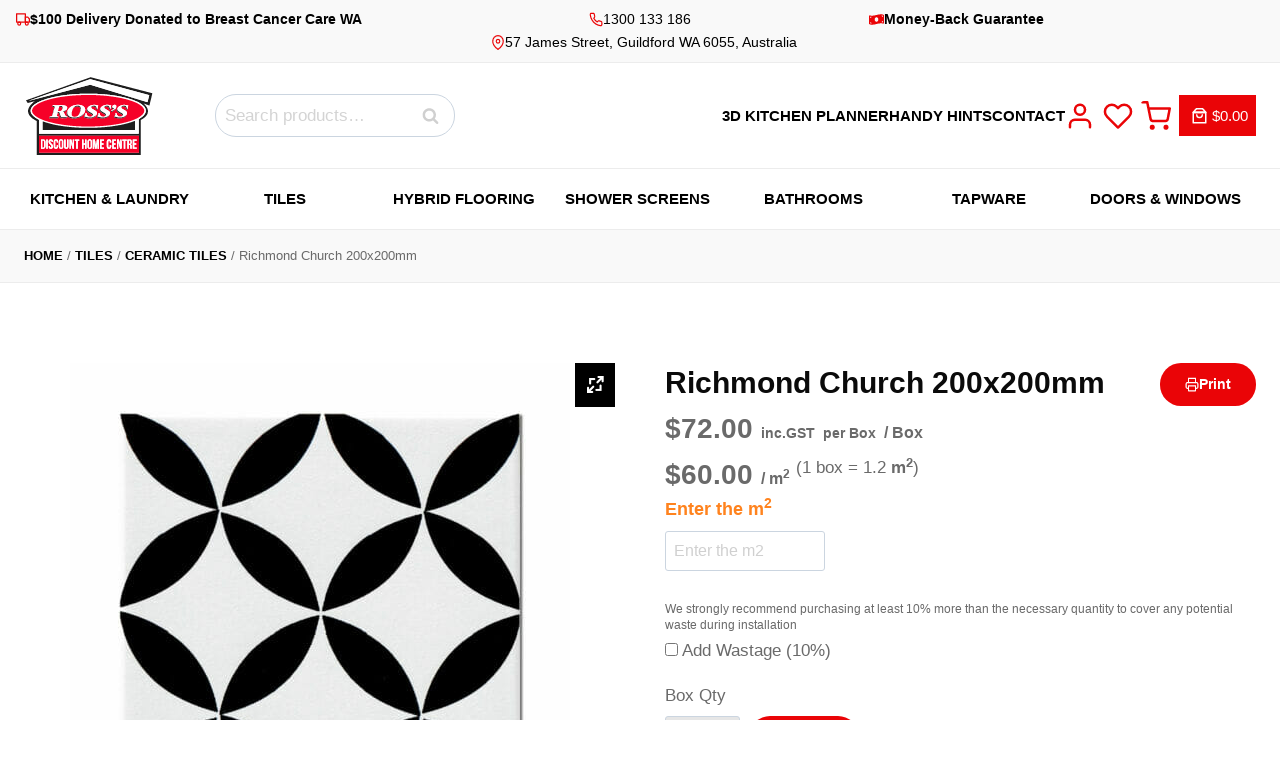

--- FILE ---
content_type: text/html; charset=UTF-8
request_url: https://discount.com.au/product/richmond-church/
body_size: 67692
content:
<!doctype html>
<html lang="en-AU" class="no-js" itemtype="https://schema.org/IndividualProduct" itemscope>
<head>
	<meta charset="UTF-8">
	<meta name="viewport" content="width=device-width, initial-scale=1, minimum-scale=1">
	<meta name='robots' content='index, follow, max-image-preview:large, max-snippet:-1, max-video-preview:-1' />
	<style>img:is([sizes="auto" i], [sizes^="auto," i]) { contain-intrinsic-size: 3000px 1500px }</style>
	
	<!-- This site is optimized with the Yoast SEO plugin v26.3 - https://yoast.com/wordpress/plugins/seo/ -->
	<title>Richmond Church 200x200mm - Ceramic Tiles in Perth</title>
	<meta name="description" content="For art deco ceramic tiles in Perth, consider the Richmond Church 200x200mm. Now just &#036;72.00 at Ross&#039;s Discount Home Centre" />
	<link rel="canonical" href="https://discount.com.au/product/richmond-church/" />
	<meta property="og:locale" content="en_US" />
	<meta property="og:type" content="product" />
	<meta property="og:title" content="Richmond Church 200x200mm - Ceramic Tiles in Perth" />
	<meta property="og:description" content="For art deco ceramic tiles in Perth, consider the Richmond Church 200x200mm. Now just &#036;72.00 at Ross&#039;s Discount Home Centre" />
	<meta property="og:url" content="https://discount.com.au/product/richmond-church/" />
	<meta property="og:site_name" content="Ross&#039;s Discount Home Centre" />
	<meta property="article:publisher" content="https://www.facebook.com/rossdiscount/" />
	<meta property="article:modified_time" content="2025-09-14T23:09:10+00:00" />
	<meta property="og:image" content="https://cdn.discount.com.au/wp-content/uploads/2021/05/11092920/richmond-church-ceramic-tiles.jpg" />
	<meta property="og:image:width" content="1000" />
	<meta property="og:image:height" content="1000" />
	<meta property="og:image:type" content="image/jpeg" /><meta property="og:image" content="https://cdn.discount.com.au/wp-content/uploads/2021/05/11092132/richmond-baker-ceramic-tile-installation.jpg" />
	<meta property="og:image:width" content="1500" />
	<meta property="og:image:height" content="844" />
	<meta property="og:image:type" content="image/jpeg" />
	<meta name="twitter:card" content="summary_large_image" />
	<meta name="twitter:site" content="@RosssDiscount" />
	<meta name="twitter:label1" content="Price" />
	<meta name="twitter:data1" content="&#036;72.00 inc.GST per Box" />
	<meta name="twitter:label2" content="Availability" />
	<meta name="twitter:data2" content="In stock" />
	<meta property="product:price:amount" content="72.00" />
	<meta property="product:price:currency" content="AUD" />
	<meta property="og:availability" content="instock" />
	<meta property="product:availability" content="instock" />
	<meta property="product:retailer_item_id" content="RIC CHU20M" />
	<meta property="product:condition" content="new" />
	<!-- / Yoast SEO plugin. -->


<link rel='dns-prefetch' href='//static.zip.co' />
<link rel="alternate" type="application/rss+xml" title="Ross&#039;s Discount Home Centre &raquo; Feed" href="https://discount.com.au/feed/" />
<link rel="alternate" type="application/rss+xml" title="Ross&#039;s Discount Home Centre &raquo; Comments Feed" href="https://discount.com.au/comments/feed/" />
			<script>document.documentElement.classList.remove( 'no-js' );</script>
			<link rel="alternate" type="application/rss+xml" title="Ross&#039;s Discount Home Centre &raquo; Richmond Church 200x200mm Comments Feed" href="https://discount.com.au/product/richmond-church/feed/" />
<link rel='stylesheet' id='kadence-blocks-rowlayout-css' href='https://discount.com.au/wp-content/plugins/kadence-blocks/dist/style-blocks-rowlayout.css' media='all' />
<link rel='stylesheet' id='kadence-blocks-column-css' href='https://discount.com.au/wp-content/plugins/kadence-blocks/dist/style-blocks-column.css' media='all' />
<link rel='stylesheet' id='kadence-blocks-advanced-form-css' href='https://discount.com.au/wp-content/plugins/kadence-blocks/dist/style-blocks-advanced-form.css' media='all' />
<style id='kadence-blocks-advancedheading-inline-css'>
.wp-block-kadence-advancedheading mark{background:transparent;border-style:solid;border-width:0}.wp-block-kadence-advancedheading mark.kt-highlight{color:#f76a0c;}.kb-adv-heading-icon{display: inline-flex;justify-content: center;align-items: center;} .is-layout-constrained > .kb-advanced-heading-link {display: block;}.single-content .kadence-advanced-heading-wrapper h1, .single-content .kadence-advanced-heading-wrapper h2, .single-content .kadence-advanced-heading-wrapper h3, .single-content .kadence-advanced-heading-wrapper h4, .single-content .kadence-advanced-heading-wrapper h5, .single-content .kadence-advanced-heading-wrapper h6 {margin: 1.5em 0 .5em;}.single-content .kadence-advanced-heading-wrapper+* { margin-top:0;}.kb-screen-reader-text{position:absolute;width:1px;height:1px;padding:0;margin:-1px;overflow:hidden;clip:rect(0,0,0,0);}
</style>
<link rel='stylesheet' id='kadence-blocks-iconlist-css' href='https://discount.com.au/wp-content/plugins/kadence-blocks/dist/style-blocks-iconlist.css' media='all' />
<link rel='stylesheet' id='wp-block-library-css' href='https://discount.com.au/wp-includes/css/dist/block-library/style.min.css' media='all' />
<style id='getwooplugins-attribute-filter-style-inline-css'>
/*!
 * Variation Swatches for WooCommerce - PRO
 *
 * Author: Emran Ahmed ( emran.bd.08@gmail.com )
 * Date: 11/09/2025, 05:20:28 pm
 * Released under the GPLv3 license.
 */
.storepress-search-list-wrapper{display:flex;flex-direction:column;gap:1px}.storepress-components-search-control{margin-bottom:0!important;position:relative}.storepress-components-search-control input[type=search].storepress-components-search-control__input{background:#f0f0f0;border:none;border-radius:2px;box-shadow:0 0 0 transparent;display:block;font-family:-apple-system,BlinkMacSystemFont,Segoe UI,Roboto,Oxygen-Sans,Ubuntu,Cantarell,Helvetica Neue,sans-serif;font-size:16px;height:48px;line-height:normal;margin-left:0;margin-right:0;padding:16px 48px 16px 16px;transition:box-shadow .1s linear;width:100%}@media(prefers-reduced-motion:reduce){.storepress-components-search-control input[type=search].storepress-components-search-control__input{transition-delay:0s;transition-duration:0s}}@media(min-width:600px){.storepress-components-search-control input[type=search].storepress-components-search-control__input{font-size:13px;line-height:normal}}.storepress-components-search-control input[type=search].storepress-components-search-control__input:focus{border-color:var(--wp-admin-theme-color);box-shadow:0 0 0 .5px var(--wp-admin-theme-color);outline:2px solid transparent}.storepress-components-search-control input[type=search].storepress-components-search-control__input::-webkit-input-placeholder{color:rgba(30,30,30,.62)}.storepress-components-search-control input[type=search].storepress-components-search-control__input::-moz-placeholder{color:rgba(30,30,30,.62);opacity:1}.storepress-components-search-control input[type=search].storepress-components-search-control__input:-ms-input-placeholder{color:rgba(30,30,30,.62)}@media(min-width:600px){.storepress-components-search-control input[type=search].storepress-components-search-control__input{font-size:13px}}.storepress-components-search-control input[type=search].storepress-components-search-control__input:focus{background:#fff;box-shadow:inset 0 0 0 var(--wp-admin-border-width-focus) var(--wp-components-color-accent,var(--wp-admin-theme-color,#3858e9))}.storepress-components-search-control input[type=search].storepress-components-search-control__input::-moz-placeholder{color:#757575}.storepress-components-search-control input[type=search].storepress-components-search-control__input::placeholder{color:#757575}.storepress-components-search-control input[type=search].storepress-components-search-control__input::-webkit-search-cancel-button,.storepress-components-search-control input[type=search].storepress-components-search-control__input::-webkit-search-decoration,.storepress-components-search-control input[type=search].storepress-components-search-control__input::-webkit-search-results-button,.storepress-components-search-control input[type=search].storepress-components-search-control__input::-webkit-search-results-decoration{-webkit-appearance:none}.storepress-components-search-control__icon{align-items:center;bottom:0;display:flex;justify-content:center;position:absolute;right:12px;top:0;width:24px}.storepress-components-search-control__icon>svg{margin:8px 0}.storepress-components-search-control__input-wrapper{position:relative}.storepress-search-list-search-result-wrapper{border:1px solid #f0f0f0}.storepress-search-list-search-result-wrapper li,.storepress-search-list-search-result-wrapper ul{list-style:none;margin:0;padding:0}.storepress-search-list-search-result-wrapper ul{border:1px solid #f0f0f0;max-height:40vh;overflow:auto}.storepress-search-list-search-result-wrapper li{align-items:center;border-bottom:1px solid #f0f0f0;color:#2f2f2f;display:flex;font-family:-apple-system,BlinkMacSystemFont,Segoe UI,Roboto,Oxygen-Sans,Ubuntu,Cantarell,Helvetica Neue,sans-serif;font-size:13px;gap:5px;padding:8px}.storepress-search-list-search-result-wrapper li.selected,.storepress-search-list-search-result-wrapper li:hover{background-color:#f0f0f0}.storepress-search-list-search-result-wrapper li:last-child{border-bottom:none}.storepress-search-list-search-result-wrapper li input{height:20px;margin:0;padding:0;width:20px}.storepress-search-list-search-result-wrapper li input[type=radio]{-webkit-appearance:auto;box-shadow:none}.storepress-search-list-search-result-wrapper li input[type=radio]:before{display:none}.storepress-search-list-search-result-wrapper li .storepress-search-list-search-result-item{background-color:#fff}.storepress-search-list-search-result-wrapper li .storepress-search-list-search-result-item__label{cursor:pointer}.storepress-search-list-search-result-wrapper li .storepress-search-list-search-result-item__title{box-sizing:content-box;height:20px;padding:4px}.storepress-search-list-search-result-wrapper li .storepress-search-list-search-result-item__meta{background-color:#ddd;border-radius:5px;padding:4px}
.wp-block-getwooplugins-attribute-filter .filter-items{display:flex;flex-direction:column;float:none!important;gap:10px;margin:0;padding:0}.wp-block-getwooplugins-attribute-filter .filter-items li{list-style:none}.wp-block-getwooplugins-attribute-filter .filter-items.enabled-filter-display-limit-mode .filter-item:not(.selected):nth-child(n+10){display:none!important}.wp-block-getwooplugins-attribute-filter .filter-items.enabled-filter-display-limit-mode .filter-item-more{align-self:flex-end;display:flex}.wp-block-getwooplugins-attribute-filter.is-style-button .filter-items.enabled-filter-display-limit-mode .filter-item-more{align-items:center;align-self:auto}.wp-block-getwooplugins-attribute-filter .filter-item-more{display:none}.wp-block-getwooplugins-attribute-filter .filter-item{align-items:center;display:flex;flex-direction:row;gap:10px;justify-content:space-between}.wp-block-getwooplugins-attribute-filter .filter-item .item{border:2px solid #fff;box-shadow:var(--wvs-item-box-shadow,0 0 0 1px #a8a8a8);box-sizing:border-box;display:block;height:100%;transition:box-shadow .2s ease;width:100%}.wp-block-getwooplugins-attribute-filter .filter-item .item:hover{box-shadow:var(--wvs-hover-item-box-shadow,0 0 0 3px #ddd)}.wp-block-getwooplugins-attribute-filter .filter-item .text{display:inline-block;font-size:.875em}.wp-block-getwooplugins-attribute-filter .filter-item.style-squared .count,.wp-block-getwooplugins-attribute-filter .filter-item.style-squared .item{border-radius:3px}.wp-block-getwooplugins-attribute-filter .filter-item.style-rounded .item{border-radius:100%}.wp-block-getwooplugins-attribute-filter .filter-item.style-rounded .count{border-radius:12px}.wp-block-getwooplugins-attribute-filter .filter-item-wrapper{align-items:center;display:flex;gap:10px}.wp-block-getwooplugins-attribute-filter .filter-item-contents{display:flex;height:var(--wvs-archive-product-item-height,30px);justify-content:center;position:relative;width:var(--wvs-archive-product-item-width,30px)}.wp-block-getwooplugins-attribute-filter .filter-item .count{border:1px solid rgba(0,0,0,.102);color:#000;font-size:12px;line-height:10px;min-width:10px;padding:5px;text-align:center}.wp-block-getwooplugins-attribute-filter .filter-item-inner{width:100%}.wp-block-getwooplugins-attribute-filter .filter-item.selected{order:-1}.wp-block-getwooplugins-attribute-filter .filter-item.selected .item{box-shadow:var(--wvs-selected-item-box-shadow,0 0 0 2px #000)}.wp-block-getwooplugins-attribute-filter .filter-item.selected .filter-item-inner:before{background-image:var(--wvs-tick);background-position:50%;background-repeat:no-repeat;background-size:60%;content:" ";display:block;height:100%;position:absolute;width:100%}.wp-block-getwooplugins-attribute-filter .filter-item.selected .count{background:#000;border:1px solid #000;color:#fff}.wp-block-getwooplugins-attribute-filter.is-style-button .filter-items{flex-direction:row;flex-wrap:wrap}.wp-block-getwooplugins-attribute-filter.is-style-button .filter-item{border:1px solid rgba(0,0,0,.102);border-radius:3px;margin:0;padding:5px 8px 5px 5px}.wp-block-getwooplugins-attribute-filter.is-style-button .filter-item.style-rounded{border-radius:40px}.wp-block-getwooplugins-attribute-filter.is-style-button .filter-item.selected{border:1px solid #000}

</style>
<link rel='stylesheet' id='cr-frontend-css-css' href='https://discount.com.au/wp-content/plugins/customer-reviews-woocommerce/css/frontend.css' media='all' />
<link rel='stylesheet' id='cr-badges-css-css' href='https://discount.com.au/wp-content/plugins/customer-reviews-woocommerce/css/badges.css' media='all' />
<style id='global-styles-inline-css'>
:root{--wp--preset--aspect-ratio--square: 1;--wp--preset--aspect-ratio--4-3: 4/3;--wp--preset--aspect-ratio--3-4: 3/4;--wp--preset--aspect-ratio--3-2: 3/2;--wp--preset--aspect-ratio--2-3: 2/3;--wp--preset--aspect-ratio--16-9: 16/9;--wp--preset--aspect-ratio--9-16: 9/16;--wp--preset--color--black: #000000;--wp--preset--color--cyan-bluish-gray: #abb8c3;--wp--preset--color--white: #ffffff;--wp--preset--color--pale-pink: #f78da7;--wp--preset--color--vivid-red: #cf2e2e;--wp--preset--color--luminous-vivid-orange: #ff6900;--wp--preset--color--luminous-vivid-amber: #fcb900;--wp--preset--color--light-green-cyan: #7bdcb5;--wp--preset--color--vivid-green-cyan: #00d084;--wp--preset--color--pale-cyan-blue: #8ed1fc;--wp--preset--color--vivid-cyan-blue: #0693e3;--wp--preset--color--vivid-purple: #9b51e0;--wp--preset--color--theme-palette-1: var(--global-palette1);--wp--preset--color--theme-palette-2: var(--global-palette2);--wp--preset--color--theme-palette-3: var(--global-palette3);--wp--preset--color--theme-palette-4: var(--global-palette4);--wp--preset--color--theme-palette-5: var(--global-palette5);--wp--preset--color--theme-palette-6: var(--global-palette6);--wp--preset--color--theme-palette-7: var(--global-palette7);--wp--preset--color--theme-palette-8: var(--global-palette8);--wp--preset--color--theme-palette-9: var(--global-palette9);--wp--preset--gradient--vivid-cyan-blue-to-vivid-purple: linear-gradient(135deg,rgba(6,147,227,1) 0%,rgb(155,81,224) 100%);--wp--preset--gradient--light-green-cyan-to-vivid-green-cyan: linear-gradient(135deg,rgb(122,220,180) 0%,rgb(0,208,130) 100%);--wp--preset--gradient--luminous-vivid-amber-to-luminous-vivid-orange: linear-gradient(135deg,rgba(252,185,0,1) 0%,rgba(255,105,0,1) 100%);--wp--preset--gradient--luminous-vivid-orange-to-vivid-red: linear-gradient(135deg,rgba(255,105,0,1) 0%,rgb(207,46,46) 100%);--wp--preset--gradient--very-light-gray-to-cyan-bluish-gray: linear-gradient(135deg,rgb(238,238,238) 0%,rgb(169,184,195) 100%);--wp--preset--gradient--cool-to-warm-spectrum: linear-gradient(135deg,rgb(74,234,220) 0%,rgb(151,120,209) 20%,rgb(207,42,186) 40%,rgb(238,44,130) 60%,rgb(251,105,98) 80%,rgb(254,248,76) 100%);--wp--preset--gradient--blush-light-purple: linear-gradient(135deg,rgb(255,206,236) 0%,rgb(152,150,240) 100%);--wp--preset--gradient--blush-bordeaux: linear-gradient(135deg,rgb(254,205,165) 0%,rgb(254,45,45) 50%,rgb(107,0,62) 100%);--wp--preset--gradient--luminous-dusk: linear-gradient(135deg,rgb(255,203,112) 0%,rgb(199,81,192) 50%,rgb(65,88,208) 100%);--wp--preset--gradient--pale-ocean: linear-gradient(135deg,rgb(255,245,203) 0%,rgb(182,227,212) 50%,rgb(51,167,181) 100%);--wp--preset--gradient--electric-grass: linear-gradient(135deg,rgb(202,248,128) 0%,rgb(113,206,126) 100%);--wp--preset--gradient--midnight: linear-gradient(135deg,rgb(2,3,129) 0%,rgb(40,116,252) 100%);--wp--preset--font-size--small: var(--global-font-size-small);--wp--preset--font-size--medium: var(--global-font-size-medium);--wp--preset--font-size--large: var(--global-font-size-large);--wp--preset--font-size--x-large: 42px;--wp--preset--font-size--larger: var(--global-font-size-larger);--wp--preset--font-size--xxlarge: var(--global-font-size-xxlarge);--wp--preset--spacing--20: 0.44rem;--wp--preset--spacing--30: 0.67rem;--wp--preset--spacing--40: 1rem;--wp--preset--spacing--50: 1.5rem;--wp--preset--spacing--60: 2.25rem;--wp--preset--spacing--70: 3.38rem;--wp--preset--spacing--80: 5.06rem;--wp--preset--shadow--natural: 6px 6px 9px rgba(0, 0, 0, 0.2);--wp--preset--shadow--deep: 12px 12px 50px rgba(0, 0, 0, 0.4);--wp--preset--shadow--sharp: 6px 6px 0px rgba(0, 0, 0, 0.2);--wp--preset--shadow--outlined: 6px 6px 0px -3px rgba(255, 255, 255, 1), 6px 6px rgba(0, 0, 0, 1);--wp--preset--shadow--crisp: 6px 6px 0px rgba(0, 0, 0, 1);}:root { --wp--style--global--content-size: var(--global-calc-content-width);--wp--style--global--wide-size: var(--global-calc-wide-content-width); }:where(body) { margin: 0; }.wp-site-blocks > .alignleft { float: left; margin-right: 2em; }.wp-site-blocks > .alignright { float: right; margin-left: 2em; }.wp-site-blocks > .aligncenter { justify-content: center; margin-left: auto; margin-right: auto; }:where(.is-layout-flex){gap: 0.5em;}:where(.is-layout-grid){gap: 0.5em;}.is-layout-flow > .alignleft{float: left;margin-inline-start: 0;margin-inline-end: 2em;}.is-layout-flow > .alignright{float: right;margin-inline-start: 2em;margin-inline-end: 0;}.is-layout-flow > .aligncenter{margin-left: auto !important;margin-right: auto !important;}.is-layout-constrained > .alignleft{float: left;margin-inline-start: 0;margin-inline-end: 2em;}.is-layout-constrained > .alignright{float: right;margin-inline-start: 2em;margin-inline-end: 0;}.is-layout-constrained > .aligncenter{margin-left: auto !important;margin-right: auto !important;}.is-layout-constrained > :where(:not(.alignleft):not(.alignright):not(.alignfull)){max-width: var(--wp--style--global--content-size);margin-left: auto !important;margin-right: auto !important;}.is-layout-constrained > .alignwide{max-width: var(--wp--style--global--wide-size);}body .is-layout-flex{display: flex;}.is-layout-flex{flex-wrap: wrap;align-items: center;}.is-layout-flex > :is(*, div){margin: 0;}body .is-layout-grid{display: grid;}.is-layout-grid > :is(*, div){margin: 0;}body{padding-top: 0px;padding-right: 0px;padding-bottom: 0px;padding-left: 0px;}a:where(:not(.wp-element-button)){text-decoration: underline;}.has-black-color{color: var(--wp--preset--color--black) !important;}.has-cyan-bluish-gray-color{color: var(--wp--preset--color--cyan-bluish-gray) !important;}.has-white-color{color: var(--wp--preset--color--white) !important;}.has-pale-pink-color{color: var(--wp--preset--color--pale-pink) !important;}.has-vivid-red-color{color: var(--wp--preset--color--vivid-red) !important;}.has-luminous-vivid-orange-color{color: var(--wp--preset--color--luminous-vivid-orange) !important;}.has-luminous-vivid-amber-color{color: var(--wp--preset--color--luminous-vivid-amber) !important;}.has-light-green-cyan-color{color: var(--wp--preset--color--light-green-cyan) !important;}.has-vivid-green-cyan-color{color: var(--wp--preset--color--vivid-green-cyan) !important;}.has-pale-cyan-blue-color{color: var(--wp--preset--color--pale-cyan-blue) !important;}.has-vivid-cyan-blue-color{color: var(--wp--preset--color--vivid-cyan-blue) !important;}.has-vivid-purple-color{color: var(--wp--preset--color--vivid-purple) !important;}.has-theme-palette-1-color{color: var(--wp--preset--color--theme-palette-1) !important;}.has-theme-palette-2-color{color: var(--wp--preset--color--theme-palette-2) !important;}.has-theme-palette-3-color{color: var(--wp--preset--color--theme-palette-3) !important;}.has-theme-palette-4-color{color: var(--wp--preset--color--theme-palette-4) !important;}.has-theme-palette-5-color{color: var(--wp--preset--color--theme-palette-5) !important;}.has-theme-palette-6-color{color: var(--wp--preset--color--theme-palette-6) !important;}.has-theme-palette-7-color{color: var(--wp--preset--color--theme-palette-7) !important;}.has-theme-palette-8-color{color: var(--wp--preset--color--theme-palette-8) !important;}.has-theme-palette-9-color{color: var(--wp--preset--color--theme-palette-9) !important;}.has-black-background-color{background-color: var(--wp--preset--color--black) !important;}.has-cyan-bluish-gray-background-color{background-color: var(--wp--preset--color--cyan-bluish-gray) !important;}.has-white-background-color{background-color: var(--wp--preset--color--white) !important;}.has-pale-pink-background-color{background-color: var(--wp--preset--color--pale-pink) !important;}.has-vivid-red-background-color{background-color: var(--wp--preset--color--vivid-red) !important;}.has-luminous-vivid-orange-background-color{background-color: var(--wp--preset--color--luminous-vivid-orange) !important;}.has-luminous-vivid-amber-background-color{background-color: var(--wp--preset--color--luminous-vivid-amber) !important;}.has-light-green-cyan-background-color{background-color: var(--wp--preset--color--light-green-cyan) !important;}.has-vivid-green-cyan-background-color{background-color: var(--wp--preset--color--vivid-green-cyan) !important;}.has-pale-cyan-blue-background-color{background-color: var(--wp--preset--color--pale-cyan-blue) !important;}.has-vivid-cyan-blue-background-color{background-color: var(--wp--preset--color--vivid-cyan-blue) !important;}.has-vivid-purple-background-color{background-color: var(--wp--preset--color--vivid-purple) !important;}.has-theme-palette-1-background-color{background-color: var(--wp--preset--color--theme-palette-1) !important;}.has-theme-palette-2-background-color{background-color: var(--wp--preset--color--theme-palette-2) !important;}.has-theme-palette-3-background-color{background-color: var(--wp--preset--color--theme-palette-3) !important;}.has-theme-palette-4-background-color{background-color: var(--wp--preset--color--theme-palette-4) !important;}.has-theme-palette-5-background-color{background-color: var(--wp--preset--color--theme-palette-5) !important;}.has-theme-palette-6-background-color{background-color: var(--wp--preset--color--theme-palette-6) !important;}.has-theme-palette-7-background-color{background-color: var(--wp--preset--color--theme-palette-7) !important;}.has-theme-palette-8-background-color{background-color: var(--wp--preset--color--theme-palette-8) !important;}.has-theme-palette-9-background-color{background-color: var(--wp--preset--color--theme-palette-9) !important;}.has-black-border-color{border-color: var(--wp--preset--color--black) !important;}.has-cyan-bluish-gray-border-color{border-color: var(--wp--preset--color--cyan-bluish-gray) !important;}.has-white-border-color{border-color: var(--wp--preset--color--white) !important;}.has-pale-pink-border-color{border-color: var(--wp--preset--color--pale-pink) !important;}.has-vivid-red-border-color{border-color: var(--wp--preset--color--vivid-red) !important;}.has-luminous-vivid-orange-border-color{border-color: var(--wp--preset--color--luminous-vivid-orange) !important;}.has-luminous-vivid-amber-border-color{border-color: var(--wp--preset--color--luminous-vivid-amber) !important;}.has-light-green-cyan-border-color{border-color: var(--wp--preset--color--light-green-cyan) !important;}.has-vivid-green-cyan-border-color{border-color: var(--wp--preset--color--vivid-green-cyan) !important;}.has-pale-cyan-blue-border-color{border-color: var(--wp--preset--color--pale-cyan-blue) !important;}.has-vivid-cyan-blue-border-color{border-color: var(--wp--preset--color--vivid-cyan-blue) !important;}.has-vivid-purple-border-color{border-color: var(--wp--preset--color--vivid-purple) !important;}.has-theme-palette-1-border-color{border-color: var(--wp--preset--color--theme-palette-1) !important;}.has-theme-palette-2-border-color{border-color: var(--wp--preset--color--theme-palette-2) !important;}.has-theme-palette-3-border-color{border-color: var(--wp--preset--color--theme-palette-3) !important;}.has-theme-palette-4-border-color{border-color: var(--wp--preset--color--theme-palette-4) !important;}.has-theme-palette-5-border-color{border-color: var(--wp--preset--color--theme-palette-5) !important;}.has-theme-palette-6-border-color{border-color: var(--wp--preset--color--theme-palette-6) !important;}.has-theme-palette-7-border-color{border-color: var(--wp--preset--color--theme-palette-7) !important;}.has-theme-palette-8-border-color{border-color: var(--wp--preset--color--theme-palette-8) !important;}.has-theme-palette-9-border-color{border-color: var(--wp--preset--color--theme-palette-9) !important;}.has-vivid-cyan-blue-to-vivid-purple-gradient-background{background: var(--wp--preset--gradient--vivid-cyan-blue-to-vivid-purple) !important;}.has-light-green-cyan-to-vivid-green-cyan-gradient-background{background: var(--wp--preset--gradient--light-green-cyan-to-vivid-green-cyan) !important;}.has-luminous-vivid-amber-to-luminous-vivid-orange-gradient-background{background: var(--wp--preset--gradient--luminous-vivid-amber-to-luminous-vivid-orange) !important;}.has-luminous-vivid-orange-to-vivid-red-gradient-background{background: var(--wp--preset--gradient--luminous-vivid-orange-to-vivid-red) !important;}.has-very-light-gray-to-cyan-bluish-gray-gradient-background{background: var(--wp--preset--gradient--very-light-gray-to-cyan-bluish-gray) !important;}.has-cool-to-warm-spectrum-gradient-background{background: var(--wp--preset--gradient--cool-to-warm-spectrum) !important;}.has-blush-light-purple-gradient-background{background: var(--wp--preset--gradient--blush-light-purple) !important;}.has-blush-bordeaux-gradient-background{background: var(--wp--preset--gradient--blush-bordeaux) !important;}.has-luminous-dusk-gradient-background{background: var(--wp--preset--gradient--luminous-dusk) !important;}.has-pale-ocean-gradient-background{background: var(--wp--preset--gradient--pale-ocean) !important;}.has-electric-grass-gradient-background{background: var(--wp--preset--gradient--electric-grass) !important;}.has-midnight-gradient-background{background: var(--wp--preset--gradient--midnight) !important;}.has-small-font-size{font-size: var(--wp--preset--font-size--small) !important;}.has-medium-font-size{font-size: var(--wp--preset--font-size--medium) !important;}.has-large-font-size{font-size: var(--wp--preset--font-size--large) !important;}.has-x-large-font-size{font-size: var(--wp--preset--font-size--x-large) !important;}.has-larger-font-size{font-size: var(--wp--preset--font-size--larger) !important;}.has-xxlarge-font-size{font-size: var(--wp--preset--font-size--xxlarge) !important;}
:where(.wp-block-post-template.is-layout-flex){gap: 1.25em;}:where(.wp-block-post-template.is-layout-grid){gap: 1.25em;}
:where(.wp-block-columns.is-layout-flex){gap: 2em;}:where(.wp-block-columns.is-layout-grid){gap: 2em;}
:root :where(.wp-block-pullquote){font-size: 1.5em;line-height: 1.6;}
</style>
<link rel='stylesheet' id='wpa-css-css' href='https://discount.com.au/wp-content/plugins/honeypot/includes/css/wpa.css' media='all' />
<style id='woocommerce-inline-inline-css'>
.woocommerce form .form-row .required { visibility: visible; }
</style>
<link rel='stylesheet' id='dashicons-css' href='https://discount.com.au/wp-includes/css/dashicons.min.css' media='all' />
<link rel='stylesheet' id='woocommerce-addons-css-css' href='https://discount.com.au/wp-content/plugins/woocommerce-product-addons/assets/css/frontend/frontend.css' media='all' />
<link rel='stylesheet' id='megamenu-css' href='https://discount.com.au/wp-content/uploads/maxmegamenu/style.css' media='all' />
<link rel='stylesheet' id='fancybox-css' href='https://discount.com.au/wp-content/plugins/twist/assets/css/jquery.fancybox.min.css' media='all' />
<link rel='stylesheet' id='slick-theme-css' href='https://discount.com.au/wp-content/plugins/twist/assets/css/slick-theme.css' media='all' />
<link rel='stylesheet' id='slick-css' href='https://discount.com.au/wp-content/plugins/twist/assets/css/slick.css' media='all' />
<link rel='stylesheet' id='wpgs-css' href='https://discount.com.au/wp-content/plugins/twist/assets/css/wpgs-style.css' media='all' />
<style id='wpgs-inline-css'>
.fancybox-thumbs{
				width:115px;
			}
			.fancybox-thumbs__list a{
				 max-width: calc(100% - 4px);
				 margin:3px;
			} 

			.thumbnail_image:after{
				background: rgba(255,255,255,0.54);
			}

			
                 .wpgs-wrapper .slick-prev:before, .wpgs-wrapper .slick-next:before,.wpgs-image button:not(.toggle){

				color: #ffffff;
				}
                .wpgs-wrapper .slick-prev,.wpgs-wrapper .slick-next{
				background: #000000 !important;

				}

				.woocommerce-product-gallery__lightbox {
					 background: #000;
					 color: #fff;
				}

				.fancybox-bg,.fancybox-button{
					background: rgba(10,0,0,0.75);
				}
				.fancybox-caption__body,.fancybox-infobar{
					 color: #fff;
				}

				.thumbnail_image{
					margin: 3px;
				}
				
				.arrow-next:before,
				.slick-next:before{
				content: '\e804';
				}
				.arrow-prev:before,
				.slick-prev:before{
				content: '\e805';
				}
				[dir='rtl'] .slick-next:before {
					content: '\e805';
				}
				[dir='rtl'] .slick-prev:before {
					content: '\e804';
				}
				
</style>
<link rel='stylesheet' id='woo-variation-swatches-css' href='https://discount.com.au/wp-content/plugins/woo-variation-swatches/assets/css/frontend.min.css' media='all' />
<style id='woo-variation-swatches-inline-css'>
:root {
--wvs-tick:url("data:image/svg+xml;utf8,%3Csvg filter='drop-shadow(0px 0px 2px rgb(0 0 0 / .8))' xmlns='http://www.w3.org/2000/svg'  viewBox='0 0 30 30'%3E%3Cpath fill='none' stroke='%23ffffff' stroke-linecap='round' stroke-linejoin='round' stroke-width='4' d='M4 16L11 23 27 7'/%3E%3C/svg%3E");

--wvs-cross:url("data:image/svg+xml;utf8,%3Csvg filter='drop-shadow(0px 0px 5px rgb(255 255 255 / .6))' xmlns='http://www.w3.org/2000/svg' width='72px' height='72px' viewBox='0 0 24 24'%3E%3Cpath fill='none' stroke='%23ff0000' stroke-linecap='round' stroke-width='0.6' d='M5 5L19 19M19 5L5 19'/%3E%3C/svg%3E");
--wvs-position:flex-start;
--wvs-single-product-large-item-width:40px;
--wvs-single-product-large-item-height:40px;
--wvs-single-product-large-item-font-size:16px;
--wvs-single-product-item-width:30px;
--wvs-single-product-item-height:30px;
--wvs-single-product-item-font-size:16px;
--wvs-archive-product-item-width:30px;
--wvs-archive-product-item-height:30px;
--wvs-archive-product-item-font-size:16px;
--wvs-tooltip-background-color:#333333;
--wvs-tooltip-text-color:#FFFFFF;
--wvs-item-box-shadow:0 0 0 1px #a8a8a8;
--wvs-item-background-color:#FFFFFF;
--wvs-item-text-color:#000000;
--wvs-hover-item-box-shadow:0 0 0 3px #DDDDDD;
--wvs-hover-item-background-color:#FFFFFF;
--wvs-hover-item-text-color:#000000;
--wvs-selected-item-box-shadow:0 0 0 2px #000000;
--wvs-selected-item-background-color:#FFFFFF;
--wvs-selected-item-text-color:#000000}
</style>
<link rel='stylesheet' id='wc-zipmoney-style-css' href='https://discount.com.au/wp-content/plugins/zipmoney-payments-woocommerce/assets/css/woocommerce-zipmoney-payment-front.css' media='all' />
<link rel='stylesheet' id='brands-styles-css' href='https://discount.com.au/wp-content/plugins/woocommerce/assets/css/brands.css' media='all' />
<link rel='preload' as='font' type='font/woff2' crossorigin='anonymous' id='tinvwl-webfont-font-css' href='https://discount.com.au/wp-content/plugins/ti-woocommerce-wishlist/assets/fonts/tinvwl-webfont.woff2' media='all' />
<link rel='stylesheet' id='tinvwl-webfont-css' href='https://discount.com.au/wp-content/plugins/ti-woocommerce-wishlist/assets/css/webfont.min.css' media='all' />
<link rel='stylesheet' id='tinvwl-css' href='https://discount.com.au/wp-content/plugins/ti-woocommerce-wishlist/assets/css/public.min.css' media='all' />
<link rel='stylesheet' id='child-theme-css' href='https://discount.com.au/wp-content/themes/discount/style.css' media='all' />
<link rel='stylesheet' id='kadence-global-css' href='https://discount.com.au/wp-content/themes/kadence/assets/css/global.min.css' media='all' />
<style id='kadence-global-inline-css'>
/* Kadence Base CSS */
:root{--global-palette1:#000000;--global-palette2:#ea0407;--global-palette3:#0a0a0a;--global-palette4:#6a6a6a;--global-palette5:#a8a8a8;--global-palette6:#d0d0d0;--global-palette7:#ececec;--global-palette8:#f9f9f9;--global-palette9:#ffffff;--global-palette9rgb:255, 255, 255;--global-palette-highlight:var(--global-palette2);--global-palette-highlight-alt:var(--global-palette1);--global-palette-highlight-alt2:var(--global-palette9);--global-palette-btn-bg:var(--global-palette2);--global-palette-btn-bg-hover:#ef0007;--global-palette-btn:var(--global-palette9);--global-palette-btn-hover:var(--global-palette9);--global-body-font-family:-apple-system,BlinkMacSystemFont,"Segoe UI",Roboto,Oxygen-Sans,Ubuntu,Cantarell,"Helvetica Neue",sans-serif, "Apple Color Emoji", "Segoe UI Emoji", "Segoe UI Symbol";--global-heading-font-family:inherit;--global-primary-nav-font-family:inherit;--global-fallback-font:sans-serif;--global-display-fallback-font:sans-serif;--global-content-width:1420px;--global-content-wide-width:calc(1420px + 230px);--global-content-narrow-width:842px;--global-content-edge-padding:1.5rem;--global-content-boxed-padding:2rem;--global-calc-content-width:calc(1420px - var(--global-content-edge-padding) - var(--global-content-edge-padding) );--wp--style--global--content-size:var(--global-calc-content-width);}.wp-site-blocks{--global-vw:calc( 100vw - ( 0.5 * var(--scrollbar-offset)));}body{background:var(--global-palette9);}body, input, select, optgroup, textarea{font-style:normal;font-weight:400;font-size:17px;line-height:1.6;font-family:var(--global-body-font-family);color:var(--global-palette4);}.content-bg, body.content-style-unboxed .site{background:var(--global-palette9);}h1,h2,h3,h4,h5,h6{font-family:var(--global-heading-font-family);}h1{font-style:normal;font-weight:700;font-size:30px;line-height:1.3;color:var(--global-palette3);}h2{font-style:normal;font-weight:700;font-size:28px;line-height:1.3;color:var(--global-palette3);}h3{font-style:normal;font-weight:600;font-size:22px;line-height:1.5;color:var(--global-palette3);}h4{font-style:normal;font-weight:600;font-size:18px;line-height:1.3;color:var(--global-palette2);}h5{font-style:normal;font-weight:600;font-size:17px;line-height:1.3;color:var(--global-palette4);}h6{font-style:normal;font-weight:600;font-size:16px;line-height:1.3;color:var(--global-palette5);}@media all and (max-width: 767px){h1{font-size:22px;}h2{font-size:20px;}h3{font-size:19px;}h5{font-size:17px;}}.entry-hero .kadence-breadcrumbs{max-width:1420px;}.site-container, .site-header-row-layout-contained, .site-footer-row-layout-contained, .entry-hero-layout-contained, .comments-area, .alignfull > .wp-block-cover__inner-container, .alignwide > .wp-block-cover__inner-container{max-width:var(--global-content-width);}.content-width-narrow .content-container.site-container, .content-width-narrow .hero-container.site-container{max-width:var(--global-content-narrow-width);}@media all and (min-width: 1650px){.wp-site-blocks .content-container  .alignwide{margin-left:-115px;margin-right:-115px;width:unset;max-width:unset;}}@media all and (min-width: 1102px){.content-width-narrow .wp-site-blocks .content-container .alignwide{margin-left:-130px;margin-right:-130px;width:unset;max-width:unset;}}.content-style-boxed .wp-site-blocks .entry-content .alignwide{margin-left:calc( -1 * var( --global-content-boxed-padding ) );margin-right:calc( -1 * var( --global-content-boxed-padding ) );}.content-area{margin-top:5rem;margin-bottom:5rem;}@media all and (max-width: 1024px){.content-area{margin-top:3rem;margin-bottom:3rem;}}@media all and (max-width: 767px){.content-area{margin-top:2rem;margin-bottom:2rem;}}@media all and (max-width: 1024px){:root{--global-content-boxed-padding:2rem;}}@media all and (max-width: 767px){:root{--global-content-boxed-padding:1.5rem;}}.entry-content-wrap{padding:2rem;}@media all and (max-width: 1024px){.entry-content-wrap{padding:2rem;}}@media all and (max-width: 767px){.entry-content-wrap{padding:1.5rem;}}.entry.single-entry{box-shadow:0px 15px 15px -10px rgba(0,0,0,0);}.entry.loop-entry{box-shadow:0px 15px 15px -10px rgba(0,0,0,0);}.loop-entry .entry-content-wrap{padding:1rem;}@media all and (max-width: 1024px){.loop-entry .entry-content-wrap{padding:2rem;}}@media all and (max-width: 767px){.loop-entry .entry-content-wrap{padding:1.5rem;}}button, .button, .wp-block-button__link, input[type="button"], input[type="reset"], input[type="submit"], .fl-button, .elementor-button-wrapper .elementor-button, .wc-block-components-checkout-place-order-button, .wc-block-cart__submit{font-style:normal;font-weight:700;font-size:15px;border-radius:50px;padding:10px 25px 10px 25px;box-shadow:0px 0px 0px -7px rgba(0,0,0,0);}.wp-block-button.is-style-outline .wp-block-button__link{padding:10px 25px 10px 25px;}button:hover, button:focus, button:active, .button:hover, .button:focus, .button:active, .wp-block-button__link:hover, .wp-block-button__link:focus, .wp-block-button__link:active, input[type="button"]:hover, input[type="button"]:focus, input[type="button"]:active, input[type="reset"]:hover, input[type="reset"]:focus, input[type="reset"]:active, input[type="submit"]:hover, input[type="submit"]:focus, input[type="submit"]:active, .elementor-button-wrapper .elementor-button:hover, .elementor-button-wrapper .elementor-button:focus, .elementor-button-wrapper .elementor-button:active, .wc-block-cart__submit:hover{box-shadow:0px 15px 25px -7px rgba(0,0,0,0);}.kb-button.kb-btn-global-outline.kb-btn-global-inherit{padding-top:calc(10px - 2px);padding-right:calc(25px - 2px);padding-bottom:calc(10px - 2px);padding-left:calc(25px - 2px);}@media all and (min-width: 1025px){.transparent-header .entry-hero .entry-hero-container-inner{padding-top:calc(105px + 0px);}}@media all and (max-width: 1024px){.mobile-transparent-header .entry-hero .entry-hero-container-inner{padding-top:105px;}}@media all and (max-width: 767px){.mobile-transparent-header .entry-hero .entry-hero-container-inner{padding-top:80px;}}#kt-scroll-up-reader, #kt-scroll-up{border-radius:50px 50px 50px 50px;color:var(--global-palette9);background:var(--global-palette2);bottom:87px;font-size:2em;padding:0.4em 0.4em 0.4em 0.4em;}#kt-scroll-up-reader.scroll-up-side-right, #kt-scroll-up.scroll-up-side-right{right:17px;}#kt-scroll-up-reader.scroll-up-side-left, #kt-scroll-up.scroll-up-side-left{left:17px;}@media all and (hover: hover){#kt-scroll-up-reader:hover, #kt-scroll-up:hover{background:var(--global-palette4);}}.loop-entry.type-post h2.entry-title{font-style:normal;font-size:22px;color:var(--global-palette1);}@media all and (max-width: 767px){.loop-entry.type-post h2.entry-title{font-size:17px;}}
/* Kadence Header CSS */
@media all and (max-width: 1024px){.mobile-transparent-header #masthead{position:absolute;left:0px;right:0px;z-index:100;}.kadence-scrollbar-fixer.mobile-transparent-header #masthead{right:var(--scrollbar-offset,0);}.mobile-transparent-header #masthead, .mobile-transparent-header .site-top-header-wrap .site-header-row-container-inner, .mobile-transparent-header .site-main-header-wrap .site-header-row-container-inner, .mobile-transparent-header .site-bottom-header-wrap .site-header-row-container-inner{background:transparent;}.site-header-row-tablet-layout-fullwidth, .site-header-row-tablet-layout-standard{padding:0px;}}@media all and (min-width: 1025px){.transparent-header #masthead{position:absolute;left:0px;right:0px;z-index:100;}.transparent-header.kadence-scrollbar-fixer #masthead{right:var(--scrollbar-offset,0);}.transparent-header #masthead, .transparent-header .site-top-header-wrap .site-header-row-container-inner, .transparent-header .site-main-header-wrap .site-header-row-container-inner, .transparent-header .site-bottom-header-wrap .site-header-row-container-inner{background:transparent;}}.site-branding a.brand img{max-width:130px;}.site-branding a.brand img.svg-logo-image{width:130px;}@media all and (max-width: 1024px){.site-branding a.brand img{max-width:120px;}.site-branding a.brand img.svg-logo-image{width:120px;}}@media all and (max-width: 767px){.site-branding a.brand img{max-width:65px;}.site-branding a.brand img.svg-logo-image{width:65px;}}.site-branding{padding:0px 0px 0px 0px;}#masthead, #masthead .kadence-sticky-header.item-is-fixed:not(.item-at-start):not(.site-header-row-container):not(.site-main-header-wrap), #masthead .kadence-sticky-header.item-is-fixed:not(.item-at-start) > .site-header-row-container-inner{background:#ffffff;}.site-main-header-inner-wrap{min-height:105px;}@media all and (max-width: 767px){.site-main-header-inner-wrap{min-height:80px;}}.site-bottom-header-wrap .site-header-row-container-inner{border-top:1px solid var(--global-palette7);border-bottom:1px solid var(--global-palette7);}.site-bottom-header-inner-wrap{min-height:0px;}.header-navigation[class*="header-navigation-style-underline"] .header-menu-container.primary-menu-container>ul>li>a:after{width:calc( 100% - 1.2em);}.main-navigation .primary-menu-container > ul > li.menu-item > a{padding-left:calc(1.2em / 2);padding-right:calc(1.2em / 2);padding-top:0.6em;padding-bottom:0.6em;color:var(--global-palette5);}.main-navigation .primary-menu-container > ul > li.menu-item .dropdown-nav-special-toggle{right:calc(1.2em / 2);}.main-navigation .primary-menu-container > ul > li.menu-item > a:hover{color:var(--global-palette-highlight);}.main-navigation .primary-menu-container > ul > li.menu-item.current-menu-item > a{color:var(--global-palette3);}.header-navigation .header-menu-container ul ul.sub-menu, .header-navigation .header-menu-container ul ul.submenu{background:var(--global-palette3);box-shadow:0px 2px 13px 0px rgba(0,0,0,0.1);}.header-navigation .header-menu-container ul ul li.menu-item, .header-menu-container ul.menu > li.kadence-menu-mega-enabled > ul > li.menu-item > a{border-bottom:1px solid rgba(255,255,255,0.1);}.header-navigation .header-menu-container ul ul li.menu-item > a{width:200px;padding-top:1em;padding-bottom:1em;color:var(--global-palette8);font-size:12px;}.header-navigation .header-menu-container ul ul li.menu-item > a:hover{color:var(--global-palette9);background:var(--global-palette4);}.header-navigation .header-menu-container ul ul li.menu-item.current-menu-item > a{color:var(--global-palette9);background:var(--global-palette4);}.mobile-toggle-open-container .menu-toggle-open, .mobile-toggle-open-container .menu-toggle-open:focus{color:var(--global-palette1);padding:0em 0.25em 0em 0.25em;font-size:14px;}.mobile-toggle-open-container .menu-toggle-open.menu-toggle-style-bordered{border:1px solid currentColor;}.mobile-toggle-open-container .menu-toggle-open .menu-toggle-icon{font-size:40px;}.mobile-toggle-open-container .menu-toggle-open:hover, .mobile-toggle-open-container .menu-toggle-open:focus-visible{color:var(--global-palette2);}.mobile-navigation ul li{font-style:normal;font-weight:700;font-size:16px;}.mobile-navigation ul li a{padding-top:0.75em;padding-bottom:0.75em;}.mobile-navigation ul li > a, .mobile-navigation ul li.menu-item-has-children > .drawer-nav-drop-wrap{color:var(--global-palette1);}.mobile-navigation ul li > a:hover, .mobile-navigation ul li.menu-item-has-children > .drawer-nav-drop-wrap:hover{color:var(--global-palette2);}.mobile-navigation ul li.current-menu-item > a, .mobile-navigation ul li.current-menu-item.menu-item-has-children > .drawer-nav-drop-wrap{color:var(--global-palette2);}.mobile-navigation ul li.menu-item-has-children .drawer-nav-drop-wrap, .mobile-navigation ul li:not(.menu-item-has-children) a{border-bottom:1px solid var(--global-palette6);}.mobile-navigation:not(.drawer-navigation-parent-toggle-true) ul li.menu-item-has-children .drawer-nav-drop-wrap button{border-left:1px solid var(--global-palette6);}#mobile-drawer .drawer-inner, #mobile-drawer.popup-drawer-layout-fullwidth.popup-drawer-animation-slice .pop-portion-bg, #mobile-drawer.popup-drawer-layout-fullwidth.popup-drawer-animation-slice.pop-animated.show-drawer .drawer-inner{background:var(--global-palette9);}#mobile-drawer .drawer-header .drawer-toggle{padding:0em 0.25em 0em 0.25em;font-size:40px;}#mobile-drawer .drawer-header .drawer-toggle, #mobile-drawer .drawer-header .drawer-toggle:focus{color:var(--global-palette1);}#mobile-drawer .drawer-header .drawer-toggle:hover, #mobile-drawer .drawer-header .drawer-toggle:focus:hover{color:var(--global-palette2);}.header-mobile-cart-wrap .header-cart-inner-wrap .header-cart-button{color:var(--global-palette1);}.header-mobile-cart-wrap .header-cart-inner-wrap .header-cart-button:hover{color:var(--global-palette2);}.header-mobile-cart-wrap .header-cart-button .kadence-svg-iconset{font-size:30px;}.header-mobile-social-wrap .header-mobile-social-inner-wrap{font-size:30px;gap:0.3em;}.header-mobile-social-wrap .header-mobile-social-inner-wrap .social-button{color:var(--global-palette1);border:2px none currentColor;border-radius:0px;}.header-mobile-social-wrap .header-mobile-social-inner-wrap .social-button:hover{color:var(--global-palette2);}.search-toggle-open-container .search-toggle-open{color:var(--global-palette1);}.search-toggle-open-container .search-toggle-open.search-toggle-style-bordered{border:1px solid currentColor;}.search-toggle-open-container .search-toggle-open .search-toggle-icon{font-size:30px;}.search-toggle-open-container .search-toggle-open:hover, .search-toggle-open-container .search-toggle-open:focus{color:var(--global-palette2);}#search-drawer .drawer-inner{background:rgba(9, 12, 16, 0.97);}
/* Kadence Footer CSS */
.site-bottom-footer-inner-wrap{padding-top:30px;padding-bottom:30px;grid-column-gap:30px;}.site-bottom-footer-inner-wrap .widget{margin-bottom:30px;}.site-bottom-footer-inner-wrap .site-footer-section:not(:last-child):after{right:calc(-30px / 2);}
/* Kadence Woo CSS */
.woocommerce table.shop_table td.product-quantity{min-width:130px;}.entry-hero.product-hero-section .entry-header{min-height:200px;}.product-title .single-category{font-weight:700;font-size:32px;line-height:1.5;color:var(--global-palette3);}.wp-site-blocks .product-hero-section .extra-title{font-weight:700;font-size:32px;line-height:1.5;}@media all and (max-width: 767px){.woocommerce ul.products:not(.products-list-view), .wp-site-blocks .wc-block-grid:not(.has-2-columns):not(.has-1-columns) .wc-block-grid__products{grid-template-columns:repeat(2, minmax(0, 1fr));column-gap:0.5rem;grid-row-gap:0.5rem;}}.product-archive-hero-section .entry-hero-container-inner{background:var(--global-palette8);}.wp-site-blocks .product-archive-title h1{font-style:normal;}@media all and (max-width: 767px){.wp-site-blocks .product-archive-title h1{font-size:16px;}}.woocommerce ul.products.woo-archive-btn-button .product-action-wrap .button:not(.kb-button), .woocommerce ul.products li.woo-archive-btn-button .button:not(.kb-button), .wc-block-grid__product.woo-archive-btn-button .product-details .wc-block-grid__product-add-to-cart .wp-block-button__link{border:2px none transparent;box-shadow:0px 0px 0px 0px rgba(0,0,0,0.0);}.woocommerce ul.products.woo-archive-btn-button .product-action-wrap .button:not(.kb-button):hover, .woocommerce ul.products li.woo-archive-btn-button .button:not(.kb-button):hover, .wc-block-grid__product.woo-archive-btn-button .product-details .wc-block-grid__product-add-to-cart .wp-block-button__link:hover{box-shadow:0px 0px 0px 0px rgba(0,0,0,0);}
/* Kadence Pro Header CSS */
.header-navigation-dropdown-direction-left ul ul.submenu, .header-navigation-dropdown-direction-left ul ul.sub-menu{right:0px;left:auto;}.rtl .header-navigation-dropdown-direction-right ul ul.submenu, .rtl .header-navigation-dropdown-direction-right ul ul.sub-menu{left:0px;right:auto;}.header-account-button .nav-drop-title-wrap > .kadence-svg-iconset, .header-account-button > .kadence-svg-iconset{font-size:1.2em;}.site-header-item .header-account-button .nav-drop-title-wrap, .site-header-item .header-account-wrap > .header-account-button{display:flex;align-items:center;}.header-account-style-icon_label .header-account-label{padding-left:5px;}.header-account-style-label_icon .header-account-label{padding-right:5px;}.site-header-item .header-account-wrap .header-account-button{text-decoration:none;box-shadow:none;color:inherit;background:transparent;padding:0.6em 0em 0.6em 0em;}.header-mobile-account-wrap .header-account-button .nav-drop-title-wrap > .kadence-svg-iconset, .header-mobile-account-wrap .header-account-button > .kadence-svg-iconset{font-size:1.2em;}.header-mobile-account-wrap .header-account-button .nav-drop-title-wrap, .header-mobile-account-wrap > .header-account-button{display:flex;align-items:center;}.header-mobile-account-wrap.header-account-style-icon_label .header-account-label{padding-left:5px;}.header-mobile-account-wrap.header-account-style-label_icon .header-account-label{padding-right:5px;}.header-mobile-account-wrap .header-account-button{text-decoration:none;box-shadow:none;color:inherit;background:transparent;padding:0.6em 0em 0.6em 0em;}#login-drawer .drawer-inner .drawer-content{display:flex;justify-content:center;align-items:center;position:absolute;top:0px;bottom:0px;left:0px;right:0px;padding:0px;}#loginform p label{display:block;}#login-drawer #loginform{width:100%;}#login-drawer #loginform input{width:100%;}#login-drawer #loginform input[type="checkbox"]{width:auto;}#login-drawer .drawer-inner .drawer-header{position:relative;z-index:100;}#login-drawer .drawer-content_inner.widget_login_form_inner{padding:2em;width:100%;max-width:350px;border-radius:.25rem;background:var(--global-palette9);color:var(--global-palette4);}#login-drawer .lost_password a{color:var(--global-palette6);}#login-drawer .lost_password, #login-drawer .register-field{text-align:center;}#login-drawer .widget_login_form_inner p{margin-top:1.2em;margin-bottom:0em;}#login-drawer .widget_login_form_inner p:first-child{margin-top:0em;}#login-drawer .widget_login_form_inner label{margin-bottom:0.5em;}#login-drawer hr.register-divider{margin:1.2em 0;border-width:1px;}#login-drawer .register-field{font-size:90%;}@media all and (min-width: 1025px){#login-drawer hr.register-divider.hide-desktop{display:none;}#login-drawer p.register-field.hide-desktop{display:none;}}@media all and (max-width: 1024px){#login-drawer hr.register-divider.hide-mobile{display:none;}#login-drawer p.register-field.hide-mobile{display:none;}}@media all and (max-width: 767px){#login-drawer hr.register-divider.hide-mobile{display:none;}#login-drawer p.register-field.hide-mobile{display:none;}}.tertiary-navigation .tertiary-menu-container > ul > li.menu-item > a{padding-left:calc(1.2em / 2);padding-right:calc(1.2em / 2);padding-top:0.6em;padding-bottom:0.6em;color:var(--global-palette5);}.tertiary-navigation .tertiary-menu-container > ul > li.menu-item > a:hover{color:var(--global-palette-highlight);}.tertiary-navigation .tertiary-menu-container > ul > li.menu-item.current-menu-item > a{color:var(--global-palette3);}.header-navigation[class*="header-navigation-style-underline"] .header-menu-container.tertiary-menu-container>ul>li>a:after{width:calc( 100% - 1.2em);}.quaternary-navigation .quaternary-menu-container > ul > li.menu-item > a{padding-left:calc(1.2em / 2);padding-right:calc(1.2em / 2);padding-top:0.6em;padding-bottom:0.6em;color:var(--global-palette5);}.quaternary-navigation .quaternary-menu-container > ul > li.menu-item > a:hover{color:var(--global-palette-highlight);}.quaternary-navigation .quaternary-menu-container > ul > li.menu-item.current-menu-item > a{color:var(--global-palette3);}.header-navigation[class*="header-navigation-style-underline"] .header-menu-container.quaternary-menu-container>ul>li>a:after{width:calc( 100% - 1.2em);}#main-header .header-divider{border-right:1px solid var(--global-palette6);height:50%;}#main-header .header-divider2{border-right:1px solid var(--global-palette6);height:50%;}#main-header .header-divider3{border-right:1px solid var(--global-palette6);height:50%;}#mobile-header .header-mobile-divider, #mobile-drawer .header-mobile-divider{border-right:1px solid var(--global-palette6);height:50%;}#mobile-drawer .header-mobile-divider{border-top:1px solid var(--global-palette6);width:50%;}#mobile-header .header-mobile-divider2{border-right:1px solid var(--global-palette6);height:50%;}#mobile-drawer .header-mobile-divider2{border-top:1px solid var(--global-palette6);width:50%;}.header-item-search-bar form ::-webkit-input-placeholder{color:currentColor;opacity:0.5;}.header-item-search-bar form ::placeholder{color:currentColor;opacity:0.5;}.header-search-bar form{max-width:100%;width:240px;}.header-search-bar{margin:0em 0em 0em 3em;}.header-mobile-search-bar form{max-width:calc(100vw - var(--global-sm-spacing) - var(--global-sm-spacing));width:240px;}.header-widget-lstyle-normal .header-widget-area-inner a:not(.button){text-decoration:underline;}.element-contact-inner-wrap{display:flex;flex-wrap:wrap;align-items:center;margin-top:-0.6em;margin-left:calc(-0.6em / 2);margin-right:calc(-0.6em / 2);}.element-contact-inner-wrap .header-contact-item{display:inline-flex;flex-wrap:wrap;align-items:center;margin-top:0.6em;margin-left:calc(0.6em / 2);margin-right:calc(0.6em / 2);}.element-contact-inner-wrap .header-contact-item .kadence-svg-iconset{font-size:1em;}.header-contact-item img{display:inline-block;}.header-contact-item .contact-label{margin-left:0.3em;}.rtl .header-contact-item .contact-label{margin-right:0.3em;margin-left:0px;}.header-mobile-contact-wrap .element-contact-inner-wrap{display:flex;flex-wrap:wrap;align-items:center;margin-top:-0.6em;margin-left:calc(-0.6em / 2);margin-right:calc(-0.6em / 2);}.header-mobile-contact-wrap .element-contact-inner-wrap .header-contact-item{display:inline-flex;flex-wrap:wrap;align-items:center;margin-top:0.6em;margin-left:calc(0.6em / 2);margin-right:calc(0.6em / 2);}.header-mobile-contact-wrap .element-contact-inner-wrap .header-contact-item .kadence-svg-iconset{font-size:1em;}#main-header .header-button2{border:2px none transparent;box-shadow:0px 0px 0px -7px rgba(0,0,0,0);}#main-header .header-button2:hover{box-shadow:0px 15px 25px -7px rgba(0,0,0,0.1);}.mobile-header-button2-wrap .mobile-header-button-inner-wrap .mobile-header-button2{border:2px none transparent;box-shadow:0px 0px 0px -7px rgba(0,0,0,0);}.mobile-header-button2-wrap .mobile-header-button-inner-wrap .mobile-header-button2:hover{box-shadow:0px 15px 25px -7px rgba(0,0,0,0.1);}#widget-drawer.popup-drawer-layout-fullwidth .drawer-content .header-widget2, #widget-drawer.popup-drawer-layout-sidepanel .drawer-inner{max-width:400px;}#widget-drawer.popup-drawer-layout-fullwidth .drawer-content .header-widget2{margin:0 auto;}.widget-toggle-open{display:flex;align-items:center;background:transparent;box-shadow:none;}.widget-toggle-open:hover, .widget-toggle-open:focus{border-color:currentColor;background:transparent;box-shadow:none;}.widget-toggle-open .widget-toggle-icon{display:flex;}.widget-toggle-open .widget-toggle-label{padding-right:5px;}.rtl .widget-toggle-open .widget-toggle-label{padding-left:5px;padding-right:0px;}.widget-toggle-open .widget-toggle-label:empty, .rtl .widget-toggle-open .widget-toggle-label:empty{padding-right:0px;padding-left:0px;}.widget-toggle-open-container .widget-toggle-open{color:var(--global-palette5);padding:0.4em 0.6em 0.4em 0.6em;font-size:14px;}.widget-toggle-open-container .widget-toggle-open.widget-toggle-style-bordered{border:1px solid currentColor;}.widget-toggle-open-container .widget-toggle-open .widget-toggle-icon{font-size:20px;}.widget-toggle-open-container .widget-toggle-open:hover, .widget-toggle-open-container .widget-toggle-open:focus{color:var(--global-palette-highlight);}#widget-drawer .header-widget-2style-normal a:not(.button){text-decoration:underline;}#widget-drawer .header-widget-2style-plain a:not(.button){text-decoration:none;}#widget-drawer .header-widget2 .widget-title{color:var(--global-palette9);}#widget-drawer .header-widget2{color:var(--global-palette8);}#widget-drawer .header-widget2 a:not(.button), #widget-drawer .header-widget2 .drawer-sub-toggle{color:var(--global-palette8);}#widget-drawer .header-widget2 a:not(.button):hover, #widget-drawer .header-widget2 .drawer-sub-toggle:hover{color:var(--global-palette9);}#mobile-secondary-site-navigation ul li{font-size:14px;}#mobile-secondary-site-navigation ul li a{padding-top:1em;padding-bottom:1em;}#mobile-secondary-site-navigation ul li > a, #mobile-secondary-site-navigation ul li.menu-item-has-children > .drawer-nav-drop-wrap{color:var(--global-palette8);}#mobile-secondary-site-navigation ul li.current-menu-item > a, #mobile-secondary-site-navigation ul li.current-menu-item.menu-item-has-children > .drawer-nav-drop-wrap{color:var(--global-palette-highlight);}#mobile-secondary-site-navigation ul li.menu-item-has-children .drawer-nav-drop-wrap, #mobile-secondary-site-navigation ul li:not(.menu-item-has-children) a{border-bottom:1px solid rgba(255,255,255,0.1);}#mobile-secondary-site-navigation:not(.drawer-navigation-parent-toggle-true) ul li.menu-item-has-children .drawer-nav-drop-wrap button{border-left:1px solid rgba(255,255,255,0.1);}
/* Kadence Pro Header CSS */
#filter-drawer.popup-drawer-layout-fullwidth .drawer-content .product-filter-widgets, #filter-drawer.popup-drawer-layout-sidepanel .drawer-inner{max-width:400px;}#filter-drawer.popup-drawer-layout-fullwidth .drawer-content .product-filter-widgets{margin:0 auto;}.filter-toggle-open-container{margin-right:0.5em;}.filter-toggle-open >*:first-child:not(:last-child){margin-right:4px;}.filter-toggle-open{color:inherit;display:flex;align-items:center;background:transparent;box-shadow:none;border-radius:0px;}.filter-toggle-open.filter-toggle-style-default{border:0px;}.filter-toggle-open:hover, .filter-toggle-open:focus{border-color:currentColor;background:transparent;color:inherit;box-shadow:none;}.filter-toggle-open .filter-toggle-icon{display:flex;}.filter-toggle-open >*:first-child:not(:last-child):empty{margin-right:0px;}.filter-toggle-open-container .filter-toggle-open{color:var(--global-palette5);padding:3px 5px 3px 5px;font-size:14px;}.filter-toggle-open-container .filter-toggle-open.filter-toggle-style-bordered{border:1px solid currentColor;}.filter-toggle-open-container .filter-toggle-open .filter-toggle-icon{font-size:20px;}.filter-toggle-open-container .filter-toggle-open:hover, .filter-toggle-open-container .filter-toggle-open:focus{color:var(--global-palette-highlight);}#filter-drawer .drawer-inner{background:var(--global-palette9);}#filter-drawer .drawer-header .drawer-toggle, #filter-drawer .drawer-header .drawer-toggle:focus{color:var(--global-palette5);}#filter-drawer .drawer-header .drawer-toggle:hover, #filter-drawer .drawer-header .drawer-toggle:focus:hover{color:var(--global-palette3);}#filter-drawer .header-filter-2style-normal a:not(.button){text-decoration:underline;}#filter-drawer .header-filter-2style-plain a:not(.button){text-decoration:none;}#filter-drawer .drawer-inner .product-filter-widgets .widget-title{color:var(--global-palette3);}#filter-drawer .drawer-inner .product-filter-widgets{color:var(--global-palette4);}#filter-drawer .drawer-inner .product-filter-widgets a, #filter-drawer .drawer-inner .product-filter-widgets .drawer-sub-toggle{color:var(--global-palette1);}#filter-drawer .drawer-inner .product-filter-widgets a:hover, #filter-drawer .drawer-inner .product-filter-widgets .drawer-sub-toggle:hover{color:var(--global-palette2);}.kadence-shop-active-filters{display:flex;flex-wrap:wrap;}.kadence-clear-filters-container a{text-decoration:none;background:var(--global-palette7);color:var(--global-palette5);padding:.6em;font-size:80%;transition:all 0.3s ease-in-out;-webkit-transition:all 0.3s ease-in-out;-moz-transition:all 0.3s ease-in-out;}.kadence-clear-filters-container ul{margin:0px;padding:0px;border:0px;list-style:none outside;overflow:hidden;zoom:1;}.kadence-clear-filters-container ul li{float:left;padding:0 0 1px 1px;list-style:none;}.kadence-clear-filters-container a:hover{background:var(--global-palette9);color:var(--global-palette3);}
</style>
<link rel='stylesheet' id='kadence-simplelightbox-css-css' href='https://discount.com.au/wp-content/themes/kadence/assets/css/simplelightbox.min.css' media='all' />
<link rel='stylesheet' id='kadence-woocommerce-css' href='https://discount.com.au/wp-content/themes/kadence/assets/css/woocommerce.min.css' media='all' />
<link rel='stylesheet' id='photoswipe-css' href='https://discount.com.au/wp-content/plugins/woocommerce/assets/css/photoswipe/photoswipe.min.css' media='all' />
<link rel='stylesheet' id='photoswipe-default-skin-css' href='https://discount.com.au/wp-content/plugins/woocommerce/assets/css/photoswipe/default-skin/default-skin.min.css' media='all' />
<style id='kadence-blocks-global-variables-inline-css'>
:root {--global-kb-font-size-sm:clamp(0.8rem, 0.73rem + 0.217vw, 0.9rem);--global-kb-font-size-md:clamp(1.1rem, 0.995rem + 0.326vw, 1.25rem);--global-kb-font-size-lg:clamp(1.75rem, 1.576rem + 0.543vw, 2rem);--global-kb-font-size-xl:clamp(2.25rem, 1.728rem + 1.63vw, 3rem);--global-kb-font-size-xxl:clamp(2.5rem, 1.456rem + 3.26vw, 4rem);--global-kb-font-size-xxxl:clamp(2.75rem, 0.489rem + 7.065vw, 6rem);}
</style>
<style id='kadence_blocks_css-inline-css'>
.kb-row-layout-id105795_3b4de9-a2 > .kt-row-column-wrap{max-width:var( --global-content-width, 1420px );padding-left:var(--global-content-edge-padding);padding-right:var(--global-content-edge-padding);padding-top:var(--global-kb-spacing-xs, 1rem);padding-bottom:var(--global-kb-spacing-xs, 1rem);grid-template-columns:minmax(0, 1fr);}.kb-row-layout-id105795_3b4de9-a2{border-bottom:1px solid var(--global-palette7, #EDF2F7);}@media all and (max-width: 1024px){.kb-row-layout-id105795_3b4de9-a2{border-bottom:1px solid var(--global-palette7, #EDF2F7);}}@media all and (max-width: 767px){.kb-row-layout-id105795_3b4de9-a2 > .kt-row-column-wrap{grid-template-columns:minmax(0, 1fr);}.kb-row-layout-id105795_3b4de9-a2{border-bottom:1px solid var(--global-palette7, #EDF2F7);}}.kadence-column105795_bb80de-a1 > .kt-inside-inner-col{column-gap:var(--global-kb-gap-sm, 1rem);}.kadence-column105795_bb80de-a1 > .kt-inside-inner-col{flex-direction:column;}.kadence-column105795_bb80de-a1 > .kt-inside-inner-col > .aligncenter{width:100%;}@media all and (max-width: 1024px){.kadence-column105795_bb80de-a1 > .kt-inside-inner-col{flex-direction:column;justify-content:center;}}@media all and (max-width: 767px){.kadence-column105795_bb80de-a1 > .kt-inside-inner-col{flex-direction:column;justify-content:center;}}.kadence-column105812_0cbaad-61 > .kt-inside-inner-col{column-gap:var(--global-kb-gap-sm, 1rem);}.kadence-column105812_0cbaad-61 > .kt-inside-inner-col{flex-direction:column;}.kadence-column105812_0cbaad-61 > .kt-inside-inner-col > .aligncenter{width:100%;}.kadence-column105812_0cbaad-61 > .kt-inside-inner-col{background-color:var(--global-palette3, #1A202C);}@media all and (max-width: 1024px){.kadence-column105812_0cbaad-61 > .kt-inside-inner-col{flex-direction:column;justify-content:center;}}@media all and (max-width: 767px){.kadence-column105812_0cbaad-61 > .kt-inside-inner-col{flex-direction:column;justify-content:center;}}.kb-row-layout-id105812_b05a83-50 > .kt-row-column-wrap{align-content:center;}:where(.kb-row-layout-id105812_b05a83-50 > .kt-row-column-wrap) > .wp-block-kadence-column{justify-content:center;}.kb-row-layout-id105812_b05a83-50 > .kt-row-column-wrap{max-width:var( --global-content-width, 1420px );padding-left:var(--global-content-edge-padding);padding-right:var(--global-content-edge-padding);padding-top:var( --global-kb-row-default-top, var(--global-kb-spacing-sm, 1.5rem) );padding-bottom:var( --global-kb-row-default-bottom, var(--global-kb-spacing-sm, 1.5rem) );grid-template-columns:minmax(0, 1fr) minmax(0, 2fr);}.kb-row-layout-id105812_b05a83-50{border-bottom:1px solid rgba(255,255,255,0.2);}@media all and (max-width: 1024px){.kb-row-layout-id105812_b05a83-50 > .kt-row-column-wrap{grid-template-columns:minmax(0, 1fr);}}@media all and (max-width: 1024px){.kb-row-layout-id105812_b05a83-50{border-bottom:1px solid rgba(255,255,255,0.2);}}@media all and (max-width: 767px){.kb-row-layout-id105812_b05a83-50 > .kt-row-column-wrap{grid-template-columns:minmax(0, 1fr);}.kb-row-layout-id105812_b05a83-50{border-bottom:1px solid rgba(255,255,255,0.2);}}.kadence-column105812_6354c8-6e > .kt-inside-inner-col{column-gap:var(--global-kb-gap-sm, 1rem);}.kadence-column105812_6354c8-6e > .kt-inside-inner-col{flex-direction:column;}.kadence-column105812_6354c8-6e > .kt-inside-inner-col > .aligncenter{width:100%;}@media all and (max-width: 1024px){.kadence-column105812_6354c8-6e > .kt-inside-inner-col{flex-direction:column;justify-content:center;}}@media all and (max-width: 767px){.kadence-column105812_6354c8-6e > .kt-inside-inner-col{flex-direction:column;justify-content:center;}}.kadence-column105812_9a1a6f-49 > .kt-inside-inner-col{column-gap:var(--global-kb-gap-sm, 1rem);}.kadence-column105812_9a1a6f-49 > .kt-inside-inner-col{flex-direction:column;}.kadence-column105812_9a1a6f-49 > .kt-inside-inner-col > .aligncenter{width:100%;}@media all and (max-width: 1024px){.kadence-column105812_9a1a6f-49 > .kt-inside-inner-col{flex-direction:column;justify-content:center;}}@media all and (max-width: 767px){.kadence-column105812_9a1a6f-49 > .kt-inside-inner-col{flex-direction:column;justify-content:center;}}.wp-block-kadence-advanced-form105834-cpt-id .kb-advanced-form input[type=text],.wp-block-kadence-advanced-form105834-cpt-id .kb-advanced-form input[type=tel],.wp-block-kadence-advanced-form105834-cpt-id .kb-advanced-form input[type=number],.wp-block-kadence-advanced-form105834-cpt-id .kb-advanced-form input[type=date],.wp-block-kadence-advanced-form105834-cpt-id .kb-advanced-form input[type=time],.wp-block-kadence-advanced-form105834-cpt-id .kb-advanced-form input[type=email],.wp-block-kadence-advanced-form105834-cpt-id .kb-advanced-form input[type=file],.wp-block-kadence-advanced-form105834-cpt-id .kb-advanced-form select,.wp-block-kadence-advanced-form105834-cpt-id .kb-advanced-form textarea{color:var(--global-palette9, #ffffff);border-top:0px solid #B9B9C5;border-right:0px solid #B9B9C5;border-bottom:2px solid var(--global-palette4, #2D3748);border-left:0px solid #B9B9C5;border-top-left-radius:0px;border-top-right-radius:0px;border-bottom-right-radius:0px;border-bottom-left-radius:0px;}.wp-block-kadence-advanced-form105834-cpt-id{color-scheme:dark;--kb-form-text-color:var(--global-palette9, #ffffff);--kb-form-background-color:var(--global-palette3, #1A202C);--kb-form-border-width:0px;--kb-form-border-color:#B9B9C5;}.wp-block-kadence-advanced-form105834-cpt-id input[type=text]:focus,.wp-block-kadence-advanced-form105834-cpt-id input[type=email]:focus,.wp-block-kadence-advanced-form105834-cpt-id input[type=tel]:focus,.wp-block-kadence-advanced-form105834-cpt-id input[type=date]:focus,.wp-block-kadence-advanced-form105834-cpt-id input[type=number]:focus,.wp-block-kadence-advanced-form105834-cpt-id input[type=time]:focus,.wp-block-kadence-advanced-form105834-cpt-id input[type=file]:focus,.wp-block-kadence-advanced-form105834-cpt-id select:focus,.wp-block-kadence-advanced-form105834-cpt-id textarea:focus{color:var(--global-palette9, #ffffff);border-color:var(--global-palette1, #3182CE);}.wp-block-kadence-advanced-form105834-cpt-id .kb-adv-form-field .kb-adv-form-label{color:#909097;}.wp-block-kadence-advanced-form105834-cpt-id .kb-adv-form-warning{color:var(--global-palette2, #2B6CB0);}@media all and (max-width: 1024px){.wp-block-kadence-advanced-form105834-cpt-id .kb-advanced-form input[type=text],.wp-block-kadence-advanced-form105834-cpt-id .kb-advanced-form input[type=tel],.wp-block-kadence-advanced-form105834-cpt-id .kb-advanced-form input[type=number],.wp-block-kadence-advanced-form105834-cpt-id .kb-advanced-form input[type=date],.wp-block-kadence-advanced-form105834-cpt-id .kb-advanced-form input[type=time],.wp-block-kadence-advanced-form105834-cpt-id .kb-advanced-form input[type=email],.wp-block-kadence-advanced-form105834-cpt-id .kb-advanced-form input[type=file],.wp-block-kadence-advanced-form105834-cpt-id .kb-advanced-form select,.wp-block-kadence-advanced-form105834-cpt-id .kb-advanced-form textarea{border-top:0px solid #B9B9C5;border-right:0px solid #B9B9C5;border-bottom:2px solid var(--global-palette4, #2D3748);border-left:0px solid #B9B9C5;}}@media all and (max-width: 767px){.wp-block-kadence-advanced-form105834-cpt-id .kb-advanced-form input[type=text],.wp-block-kadence-advanced-form105834-cpt-id .kb-advanced-form input[type=tel],.wp-block-kadence-advanced-form105834-cpt-id .kb-advanced-form input[type=number],.wp-block-kadence-advanced-form105834-cpt-id .kb-advanced-form input[type=date],.wp-block-kadence-advanced-form105834-cpt-id .kb-advanced-form input[type=time],.wp-block-kadence-advanced-form105834-cpt-id .kb-advanced-form input[type=email],.wp-block-kadence-advanced-form105834-cpt-id .kb-advanced-form input[type=file],.wp-block-kadence-advanced-form105834-cpt-id .kb-advanced-form select,.wp-block-kadence-advanced-form105834-cpt-id .kb-advanced-form textarea{border-top:0px solid #B9B9C5;border-right:0px solid #B9B9C5;border-bottom:2px solid var(--global-palette4, #2D3748);border-left:0px solid #B9B9C5;}}.kb-row-layout-id105812_182553-34 > .kt-row-column-wrap{align-content:end;}:where(.kb-row-layout-id105812_182553-34 > .kt-row-column-wrap) > .wp-block-kadence-column{justify-content:end;}.kb-row-layout-id105812_182553-34 > .kt-row-column-wrap{padding-top:0px;padding-right:0px;padding-bottom:0px;padding-left:0px;grid-template-columns:minmax(0, calc(35% - ((var(--kb-default-row-gutter, var(--global-row-gutter-md, 2rem)) * 2 )/3)))minmax(0, calc(50% - ((var(--kb-default-row-gutter, var(--global-row-gutter-md, 2rem)) * 2 )/3)))minmax(0, calc(15% - ((var(--kb-default-row-gutter, var(--global-row-gutter-md, 2rem)) * 2 )/3)));}@media all and (max-width: 767px){.kb-row-layout-id105812_182553-34 > .kt-row-column-wrap > div:not(.added-for-specificity){grid-column:initial;}.kb-row-layout-id105812_182553-34 > .kt-row-column-wrap{grid-template-columns:minmax(0, 1fr);}}.kadence-column105812_a5ec62-58 > .kt-inside-inner-col{column-gap:var(--global-kb-gap-sm, 1rem);}.kadence-column105812_a5ec62-58 > .kt-inside-inner-col{flex-direction:column;}.kadence-column105812_a5ec62-58 > .kt-inside-inner-col > .aligncenter{width:100%;}@media all and (max-width: 1024px){.kadence-column105812_a5ec62-58 > .kt-inside-inner-col{flex-direction:column;justify-content:center;}}@media all and (max-width: 767px){.kadence-column105812_a5ec62-58 > .kt-inside-inner-col{flex-direction:column;justify-content:center;}}.kadence-column105812_50b290-97 > .kt-inside-inner-col{column-gap:var(--global-kb-gap-sm, 1rem);}.kadence-column105812_50b290-97 > .kt-inside-inner-col{flex-direction:column;}.kadence-column105812_50b290-97 > .kt-inside-inner-col > .aligncenter{width:100%;}@media all and (max-width: 1024px){.kadence-column105812_50b290-97 > .kt-inside-inner-col{flex-direction:column;justify-content:center;}}@media all and (max-width: 767px){.kadence-column105812_50b290-97 > .kt-inside-inner-col{flex-direction:column;justify-content:center;}}.kadence-column105812_75b76e-d6 > .kt-inside-inner-col{column-gap:var(--global-kb-gap-sm, 1rem);}.kadence-column105812_75b76e-d6 > .kt-inside-inner-col{flex-direction:column;}.kadence-column105812_75b76e-d6 > .kt-inside-inner-col > .aligncenter{width:100%;}@media all and (max-width: 1024px){.kadence-column105812_75b76e-d6 > .kt-inside-inner-col{flex-direction:column;justify-content:center;}}@media all and (max-width: 767px){.kadence-column105812_75b76e-d6 > .kt-inside-inner-col{flex-direction:column;justify-content:center;}}ul.menu .kb-submit-field .kb-btn4e10b2-e4.kb-button{width:initial;}.kb-submit-field.kb-field4e10b2-e4{justify-content:flex-start;}.kb-row-layout-id105812_a38ab4-15 > .kt-row-column-wrap{column-gap:var(--global-kb-gap-sm, 1rem);max-width:var( --global-content-width, 1420px );padding-left:var(--global-content-edge-padding);padding-right:var(--global-content-edge-padding);padding-top:var(--global-kb-spacing-xxl, 5rem);padding-bottom:var(--global-kb-spacing-xxl, 5rem);}.kb-row-layout-id105812_a38ab4-15 > .kt-row-column-wrap > div:not(.added-for-specificity){grid-column:initial;}.kb-row-layout-id105812_a38ab4-15 > .kt-row-column-wrap{grid-template-columns:repeat(4, minmax(0, 1fr));}.kb-row-layout-id105812_a38ab4-15{border-bottom:1px solid rgba(255,255,255,0.2);}@media all and (max-width: 1024px){.kb-row-layout-id105812_a38ab4-15 > .kt-row-column-wrap{padding-top:var(--global-kb-spacing-xl, 4rem);padding-bottom:var(--global-kb-spacing-xl, 4rem);grid-template-columns:repeat(2, minmax(0, 1fr));}}@media all and (max-width: 1024px){.kb-row-layout-id105812_a38ab4-15 > .kt-row-column-wrap > div:not(.added-for-specificity){grid-column:initial;}}@media all and (max-width: 1024px){.kb-row-layout-id105812_a38ab4-15{border-bottom:1px solid rgba(255,255,255,0.2);}}@media all and (max-width: 767px){.kb-row-layout-id105812_a38ab4-15 > .kt-row-column-wrap{padding-top:var(--global-kb-spacing-lg, 3rem);padding-bottom:0px;grid-template-columns:minmax(0, 1fr);}.kb-row-layout-id105812_a38ab4-15 > .kt-row-column-wrap > div:not(.added-for-specificity){grid-column:initial;}.kb-row-layout-id105812_a38ab4-15{border-bottom:1px solid rgba(255,255,255,0.2);}}.kadence-column105812_c459b8-66 > .kt-inside-inner-col{column-gap:var(--global-kb-gap-sm, 1rem);}.kadence-column105812_c459b8-66 > .kt-inside-inner-col{flex-direction:column;}.kadence-column105812_c459b8-66 > .kt-inside-inner-col > .aligncenter{width:100%;}@media all and (max-width: 1024px){.kadence-column105812_c459b8-66 > .kt-inside-inner-col{flex-direction:column;justify-content:center;}}@media all and (max-width: 767px){.kadence-column105812_c459b8-66 > .kt-inside-inner-col{flex-direction:column;justify-content:center;}}.wp-block-kadence-advancedheading.kt-adv-heading105812_97a90d-79, .wp-block-kadence-advancedheading.kt-adv-heading105812_97a90d-79[data-kb-block="kb-adv-heading105812_97a90d-79"]{text-transform:uppercase;}.wp-block-kadence-advancedheading.kt-adv-heading105812_97a90d-79 mark.kt-highlight, .wp-block-kadence-advancedheading.kt-adv-heading105812_97a90d-79[data-kb-block="kb-adv-heading105812_97a90d-79"] mark.kt-highlight{-webkit-box-decoration-break:clone;box-decoration-break:clone;}.wp-block-kadence-iconlist.kt-svg-icon-list-items105812_9104ce-14:not(.this-stops-third-party-issues){margin-bottom:var(--global-kb-spacing-sm, 1.5rem);}.wp-block-kadence-iconlist.kt-svg-icon-list-items105812_9104ce-14 ul.kt-svg-icon-list{grid-row-gap:5px;}.wp-block-kadence-iconlist.kt-svg-icon-list-items105812_9104ce-14 .kb-svg-icon-wrap{color:var(--global-palette9, #ffffff);}.kt-svg-icon-list-items105812_9104ce-14 ul.kt-svg-icon-list .kt-svg-icon-list-item-wrap, .kt-svg-icon-list-items105812_9104ce-14 ul.kt-svg-icon-list .kt-svg-icon-list-item-wrap a{color:var(--global-palette9, #ffffff);font-size:15px;color:var(--global-palette9, #ffffff);}.kt-svg-icon-list-item-105812_9d4df2-82 .kt-svg-icon-list-text mark.kt-highlight{background-color:unset;color:#f76a0c;-webkit-box-decoration-break:clone;box-decoration-break:clone;}.kt-svg-icon-list-item-105812_dcc003-e0 .kt-svg-icon-list-text mark.kt-highlight{background-color:unset;color:#f76a0c;-webkit-box-decoration-break:clone;box-decoration-break:clone;}.kt-svg-icon-list-item-105812_867684-52 .kt-svg-icon-list-text mark.kt-highlight{background-color:unset;color:#f76a0c;-webkit-box-decoration-break:clone;box-decoration-break:clone;}.kt-svg-icon-list-item-105812_ad479c-5d .kt-svg-icon-list-text mark.kt-highlight{background-color:unset;color:#f76a0c;-webkit-box-decoration-break:clone;box-decoration-break:clone;}.kt-svg-icon-list-item-105812_f970f5-ff .kt-svg-icon-list-text mark.kt-highlight{background-color:unset;color:#f76a0c;-webkit-box-decoration-break:clone;box-decoration-break:clone;}.kadence-column105812_3ad2de-f1 > .kt-inside-inner-col{column-gap:var(--global-kb-gap-sm, 1rem);}.kadence-column105812_3ad2de-f1 > .kt-inside-inner-col{flex-direction:column;}.kadence-column105812_3ad2de-f1 > .kt-inside-inner-col > .aligncenter{width:100%;}@media all and (max-width: 1024px){.kadence-column105812_3ad2de-f1 > .kt-inside-inner-col{flex-direction:column;justify-content:center;}}@media all and (max-width: 767px){.kadence-column105812_3ad2de-f1 > .kt-inside-inner-col{flex-direction:column;justify-content:center;}}.wp-block-kadence-advancedheading.kt-adv-heading105812_8544b1-d7, .wp-block-kadence-advancedheading.kt-adv-heading105812_8544b1-d7[data-kb-block="kb-adv-heading105812_8544b1-d7"]{text-transform:uppercase;}.wp-block-kadence-advancedheading.kt-adv-heading105812_8544b1-d7 mark.kt-highlight, .wp-block-kadence-advancedheading.kt-adv-heading105812_8544b1-d7[data-kb-block="kb-adv-heading105812_8544b1-d7"] mark.kt-highlight{-webkit-box-decoration-break:clone;box-decoration-break:clone;}.kadence-column105812_ca9bc1-43 > .kt-inside-inner-col{column-gap:var(--global-kb-gap-sm, 1rem);}.kadence-column105812_ca9bc1-43 > .kt-inside-inner-col{flex-direction:column;}.kadence-column105812_ca9bc1-43 > .kt-inside-inner-col > .aligncenter{width:100%;}@media all and (max-width: 1024px){.kadence-column105812_ca9bc1-43 > .kt-inside-inner-col{flex-direction:column;justify-content:center;}}@media all and (max-width: 767px){.kadence-column105812_ca9bc1-43 > .kt-inside-inner-col{flex-direction:column;justify-content:center;}}.wp-block-kadence-advancedheading.kt-adv-heading105812_337da8-c3, .wp-block-kadence-advancedheading.kt-adv-heading105812_337da8-c3[data-kb-block="kb-adv-heading105812_337da8-c3"]{text-transform:uppercase;}.wp-block-kadence-advancedheading.kt-adv-heading105812_337da8-c3 mark.kt-highlight, .wp-block-kadence-advancedheading.kt-adv-heading105812_337da8-c3[data-kb-block="kb-adv-heading105812_337da8-c3"] mark.kt-highlight{-webkit-box-decoration-break:clone;box-decoration-break:clone;}.kadence-column105812_411ee2-66 > .kt-inside-inner-col{column-gap:var(--global-kb-gap-sm, 1rem);}.kadence-column105812_411ee2-66 > .kt-inside-inner-col{flex-direction:column;}.kadence-column105812_411ee2-66 > .kt-inside-inner-col > .aligncenter{width:100%;}.kadence-column105812_411ee2-66{text-align:right;}@media all and (max-width: 1024px){.kadence-column105812_411ee2-66 > .kt-inside-inner-col{flex-direction:column;justify-content:center;}}@media all and (max-width: 767px){.kadence-column105812_411ee2-66 > .kt-inside-inner-col{flex-direction:column;justify-content:center;}}.kb-row-layout-id105812_d8d03d-a6 > .kt-row-column-wrap{padding-top:var(--global-kb-spacing-xs, 1rem);padding-bottom:var(--global-kb-spacing-xs, 1rem);grid-template-columns:minmax(0, 1fr);}@media all and (max-width: 767px){.kb-row-layout-id105812_d8d03d-a6 > .kt-row-column-wrap{grid-template-columns:minmax(0, 1fr);}}.kadence-column105812_5e2f9d-6d > .kt-inside-inner-col{column-gap:var(--global-kb-gap-sm, 1rem);}.kadence-column105812_5e2f9d-6d > .kt-inside-inner-col{flex-direction:column;}.kadence-column105812_5e2f9d-6d > .kt-inside-inner-col > .aligncenter{width:100%;}@media all and (max-width: 1024px){.kadence-column105812_5e2f9d-6d > .kt-inside-inner-col{flex-direction:column;justify-content:center;}}@media all and (max-width: 767px){.kadence-column105812_5e2f9d-6d > .kt-inside-inner-col{flex-direction:column;justify-content:center;}}.wp-block-kadence-advancedheading.kt-adv-heading105812_758549-88, .wp-block-kadence-advancedheading.kt-adv-heading105812_758549-88[data-kb-block="kb-adv-heading105812_758549-88"]{display:block;text-align:center;font-size:var(--global-kb-font-size-sm, 0.9rem);}.wp-block-kadence-advancedheading.kt-adv-heading105812_758549-88 mark.kt-highlight, .wp-block-kadence-advancedheading.kt-adv-heading105812_758549-88[data-kb-block="kb-adv-heading105812_758549-88"] mark.kt-highlight{-webkit-box-decoration-break:clone;box-decoration-break:clone;}.wp-block-kadence-advancedheading.kt-adv-heading105812_758549-88[data-kb-block="kb-adv-heading105812_758549-88"] a, .kt-adv-heading-link105812_758549-88, .kt-adv-heading-link105812_758549-88 .kt-adv-heading105812_758549-88[data-kb-block="kb-adv-heading105812_758549-88"]{color:var(--global-palette6, #718096);}.wp-block-kadence-advancedheading.kt-adv-heading105812_758549-88[data-kb-block="kb-adv-heading105812_758549-88"] a:hover, .kt-adv-heading-link105812_758549-88:hover, .kt-adv-heading-link105812_758549-88:hover .kt-adv-heading105812_758549-88[data-kb-block="kb-adv-heading105812_758549-88"]{color:var(--global-palette2, #2B6CB0);}.wp-block-kadence-advancedheading.kt-adv-heading105812_758549-88[data-kb-block="kb-adv-heading105812_758549-88"] a, a.kb-advanced-heading-link.kt-adv-heading-link105812_758549-88{text-decoration:none;}.kb-row-layout-id105934_e3ca32-15 > .kt-row-column-wrap{column-gap:var(--global-kb-gap-none, 0rem );row-gap:var(--global-kb-gap-none, 0rem );max-width:var( --global-content-width, 1420px );padding-left:var(--global-content-edge-padding);padding-right:var(--global-content-edge-padding);padding-top:var(--global-kb-spacing-xxl, 5rem);padding-bottom:var(--global-kb-spacing-xxl, 5rem);grid-template-columns:minmax(0, 1fr);}@media all and (max-width: 1024px){.kb-row-layout-id105934_e3ca32-15 > .kt-row-column-wrap{grid-template-columns:minmax(0, 1fr);}}@media all and (max-width: 767px){.kb-row-layout-id105934_e3ca32-15 > .kt-row-column-wrap{grid-template-columns:minmax(0, 1fr);}}.kadence-column105934_6c4b74-3a > .kt-inside-inner-col{column-gap:var(--global-kb-gap-sm, 1rem);}.kadence-column105934_6c4b74-3a > .kt-inside-inner-col{flex-direction:column;}.kadence-column105934_6c4b74-3a > .kt-inside-inner-col > .aligncenter{width:100%;}@media all and (max-width: 1024px){.kadence-column105934_6c4b74-3a > .kt-inside-inner-col{flex-direction:column;justify-content:center;}}@media all and (max-width: 767px){.kadence-column105934_6c4b74-3a > .kt-inside-inner-col{flex-direction:column;justify-content:center;}}.wp-block-kadence-advancedheading.kt-adv-heading105934_442bbb-9b, .wp-block-kadence-advancedheading.kt-adv-heading105934_442bbb-9b[data-kb-block="kb-adv-heading105934_442bbb-9b"]{text-align:center;}.wp-block-kadence-advancedheading.kt-adv-heading105934_442bbb-9b mark.kt-highlight, .wp-block-kadence-advancedheading.kt-adv-heading105934_442bbb-9b[data-kb-block="kb-adv-heading105934_442bbb-9b"] mark.kt-highlight{-webkit-box-decoration-break:clone;box-decoration-break:clone;}.wp-block-kadence-advancedheading.kt-adv-heading105934_bc02ec-f9, .wp-block-kadence-advancedheading.kt-adv-heading105934_bc02ec-f9[data-kb-block="kb-adv-heading105934_bc02ec-f9"]{max-width:900px;margin-right:auto;margin-left:auto;margin-bottom:var(--global-kb-spacing-lg, 3rem);text-align:center;}.wp-block-kadence-advancedheading.kt-adv-heading105934_bc02ec-f9 mark.kt-highlight, .wp-block-kadence-advancedheading.kt-adv-heading105934_bc02ec-f9[data-kb-block="kb-adv-heading105934_bc02ec-f9"] mark.kt-highlight{-webkit-box-decoration-break:clone;box-decoration-break:clone;}.kb-row-layout-id105934_7a9b89-3b > .kt-row-column-wrap{grid-template-columns:repeat(2, minmax(0, 1fr));}@media all and (max-width: 1024px){.kb-row-layout-id105934_7a9b89-3b > .kt-row-column-wrap{grid-template-columns:minmax(0, 1fr);}}@media all and (max-width: 767px){.kb-row-layout-id105934_7a9b89-3b > .kt-row-column-wrap{grid-template-columns:minmax(0, 1fr);}}.kadence-column105934_1e84fd-7b > .kt-inside-inner-col{column-gap:var(--global-kb-gap-sm, 1rem);}.kadence-column105934_1e84fd-7b > .kt-inside-inner-col{flex-direction:column;}.kadence-column105934_1e84fd-7b > .kt-inside-inner-col > .aligncenter{width:100%;}@media all and (max-width: 1024px){.kadence-column105934_1e84fd-7b > .kt-inside-inner-col{flex-direction:column;justify-content:center;}}@media all and (max-width: 767px){.kadence-column105934_1e84fd-7b > .kt-inside-inner-col{flex-direction:column;justify-content:center;}}.kb-posts-id-105934_a69064-b2 .kb-post-list-item{display:grid;}.kadence-column105934_9169bb-5a > .kt-inside-inner-col{column-gap:var(--global-kb-gap-sm, 1rem);}.kadence-column105934_9169bb-5a > .kt-inside-inner-col{flex-direction:column;}.kadence-column105934_9169bb-5a > .kt-inside-inner-col > .aligncenter{width:100%;}@media all and (max-width: 1024px){.kadence-column105934_9169bb-5a > .kt-inside-inner-col{flex-direction:column;justify-content:center;}}@media all and (max-width: 767px){.kadence-column105934_9169bb-5a > .kt-inside-inner-col{flex-direction:column;justify-content:center;}}.kb-posts-id-105934_e8edf1-c6 .entry.loop-entry .entry-header .entry-title{font-size:18px;line-height:21px;}.kb-posts-id-105934_e8edf1-c6 .kb-post-list-item{display:grid;}.kb-row-layout-id105960_4a23fd-41 > .kt-row-column-wrap{align-content:center;}:where(.kb-row-layout-id105960_4a23fd-41 > .kt-row-column-wrap) > .wp-block-kadence-column{justify-content:center;}.kb-row-layout-id105960_4a23fd-41 > .kt-row-column-wrap{padding-top:var(--global-kb-spacing-xxs, 0.5rem);padding-right:var(--global-kb-spacing-xs, 1rem);padding-bottom:var(--global-kb-spacing-xxs, 0.5rem);padding-left:var(--global-kb-spacing-xs, 1rem);}.kb-row-layout-id105960_4a23fd-41 > .kt-row-column-wrap > div:not(.added-for-specificity){grid-column:initial;}.kb-row-layout-id105960_4a23fd-41 > .kt-row-column-wrap{grid-template-columns:repeat(3, minmax(0, 1fr));}.kb-row-layout-id105960_4a23fd-41{border-bottom:1px solid var(--global-palette7, #EDF2F7);}@media all and (max-width: 1024px){.kb-row-layout-id105960_4a23fd-41{border-bottom:1px solid var(--global-palette7, #EDF2F7);}}@media all and (max-width: 767px){.kb-row-layout-id105960_4a23fd-41 > .kt-row-column-wrap > div:not(.added-for-specificity){grid-column:initial;}.kb-row-layout-id105960_4a23fd-41 > .kt-row-column-wrap{grid-template-columns:minmax(0, 1fr);}.kb-row-layout-id105960_4a23fd-41{border-bottom:1px solid var(--global-palette7, #EDF2F7);display:none !important;}}.kadence-column105960_ea2c70-27 > .kt-inside-inner-col{column-gap:var(--global-kb-gap-sm, 1rem);}.kadence-column105960_ea2c70-27 > .kt-inside-inner-col{flex-direction:column;}.kadence-column105960_ea2c70-27 > .kt-inside-inner-col > .aligncenter{width:100%;}@media all and (max-width: 1024px){.kadence-column105960_ea2c70-27 > .kt-inside-inner-col{flex-direction:column;justify-content:center;}}@media all and (max-width: 767px){.kadence-column105960_ea2c70-27 > .kt-inside-inner-col{flex-direction:column;justify-content:center;}}.wp-block-kadence-advancedheading.kt-adv-heading105960_650db6-12, .wp-block-kadence-advancedheading.kt-adv-heading105960_650db6-12[data-kb-block="kb-adv-heading105960_650db6-12"]{display:block;font-size:var(--global-kb-font-size-sm, 0.9rem);font-weight:bold;}.wp-block-kadence-advancedheading.kt-adv-heading105960_650db6-12[data-kb-block="kb-adv-heading105960_650db6-12"]{display:flex;gap:0.25em;align-items:center;}.wp-block-kadence-advancedheading.kt-adv-heading105960_650db6-12[data-kb-block="kb-adv-heading105960_650db6-12"] .kb-adv-heading-icon svg{width:1em;height:1em;}.wp-block-kadence-advancedheading.kt-adv-heading105960_650db6-12[data-kb-block="kb-adv-heading105960_650db6-12"] .kb-adv-heading-icon{color:var(--global-palette2, #2B6CB0);}.wp-block-kadence-advancedheading.kt-adv-heading105960_650db6-12 mark.kt-highlight, .wp-block-kadence-advancedheading.kt-adv-heading105960_650db6-12[data-kb-block="kb-adv-heading105960_650db6-12"] mark.kt-highlight{-webkit-box-decoration-break:clone;box-decoration-break:clone;}.wp-block-kadence-advancedheading.kt-adv-heading105960_650db6-12[data-kb-block="kb-adv-heading105960_650db6-12"] a, .kt-adv-heading-link105960_650db6-12, .kt-adv-heading-link105960_650db6-12 .kt-adv-heading105960_650db6-12[data-kb-block="kb-adv-heading105960_650db6-12"]{color:var(--global-palette1, #3182CE);}.kadence-column105960_be744e-eb > .kt-inside-inner-col{display:flex;}.kadence-column105960_be744e-eb > .kt-inside-inner-col{column-gap:var(--global-kb-gap-sm, 1rem);}.kadence-column105960_be744e-eb > .kt-inside-inner-col{flex-direction:row;flex-wrap:wrap;align-items:center;justify-content:center;}.kadence-column105960_be744e-eb > .kt-inside-inner-col > *, .kadence-column105960_be744e-eb > .kt-inside-inner-col > figure.wp-block-image, .kadence-column105960_be744e-eb > .kt-inside-inner-col > figure.wp-block-kadence-image{margin-top:0px;margin-bottom:0px;}.kadence-column105960_be744e-eb > .kt-inside-inner-col > .kb-image-is-ratio-size{flex-grow:1;}@media all and (max-width: 1024px){.kadence-column105960_be744e-eb > .kt-inside-inner-col{flex-direction:row;flex-wrap:wrap;align-items:center;justify-content:center;}}@media all and (min-width: 768px) and (max-width: 1024px){.kadence-column105960_be744e-eb > .kt-inside-inner-col > *, .kadence-column105960_be744e-eb > .kt-inside-inner-col > figure.wp-block-image, .kadence-column105960_be744e-eb > .kt-inside-inner-col > figure.wp-block-kadence-image{margin-top:0px;margin-bottom:0px;}.kadence-column105960_be744e-eb > .kt-inside-inner-col > .kb-image-is-ratio-size{flex-grow:1;}}@media all and (max-width: 767px){.kadence-column105960_be744e-eb > .kt-inside-inner-col{flex-direction:row;flex-wrap:wrap;justify-content:flex-start;justify-content:center;}.kadence-column105960_be744e-eb > .kt-inside-inner-col > *, .kadence-column105960_be744e-eb > .kt-inside-inner-col > figure.wp-block-image, .kadence-column105960_be744e-eb > .kt-inside-inner-col > figure.wp-block-kadence-image{margin-top:0px;margin-bottom:0px;}.kadence-column105960_be744e-eb > .kt-inside-inner-col > .kb-image-is-ratio-size{flex-grow:1;}}.kadence-column105960_d826b8-45 > .kt-inside-inner-col{display:flex;}.kadence-column105960_d826b8-45 > .kt-inside-inner-col{column-gap:var(--global-kb-gap-sm, 1rem);}.kadence-column105960_d826b8-45 > .kt-inside-inner-col{flex-direction:row;flex-wrap:wrap;align-items:center;justify-content:center;}.kadence-column105960_d826b8-45 > .kt-inside-inner-col > *, .kadence-column105960_d826b8-45 > .kt-inside-inner-col > figure.wp-block-image, .kadence-column105960_d826b8-45 > .kt-inside-inner-col > figure.wp-block-kadence-image{margin-top:0px;margin-bottom:0px;}.kadence-column105960_d826b8-45 > .kt-inside-inner-col > .kb-image-is-ratio-size{flex-grow:1;}@media all and (max-width: 1024px){.kadence-column105960_d826b8-45 > .kt-inside-inner-col{flex-direction:row;flex-wrap:wrap;align-items:center;justify-content:center;}}@media all and (min-width: 768px) and (max-width: 1024px){.kadence-column105960_d826b8-45 > .kt-inside-inner-col > *, .kadence-column105960_d826b8-45 > .kt-inside-inner-col > figure.wp-block-image, .kadence-column105960_d826b8-45 > .kt-inside-inner-col > figure.wp-block-kadence-image{margin-top:0px;margin-bottom:0px;}.kadence-column105960_d826b8-45 > .kt-inside-inner-col > .kb-image-is-ratio-size{flex-grow:1;}}@media all and (max-width: 767px){.kadence-column105960_d826b8-45 > .kt-inside-inner-col{flex-direction:row;flex-wrap:wrap;justify-content:flex-start;justify-content:center;}.kadence-column105960_d826b8-45 > .kt-inside-inner-col > *, .kadence-column105960_d826b8-45 > .kt-inside-inner-col > figure.wp-block-image, .kadence-column105960_d826b8-45 > .kt-inside-inner-col > figure.wp-block-kadence-image{margin-top:0px;margin-bottom:0px;}.kadence-column105960_d826b8-45 > .kt-inside-inner-col > .kb-image-is-ratio-size{flex-grow:1;}}.wp-block-kadence-advancedheading.kt-adv-heading105960_2bbb53-36, .wp-block-kadence-advancedheading.kt-adv-heading105960_2bbb53-36[data-kb-block="kb-adv-heading105960_2bbb53-36"]{display:block;font-size:var(--global-kb-font-size-sm, 0.9rem);}.wp-block-kadence-advancedheading.kt-adv-heading105960_2bbb53-36[data-kb-block="kb-adv-heading105960_2bbb53-36"]{display:flex;gap:0.25em;align-items:center;}.wp-block-kadence-advancedheading.kt-adv-heading105960_2bbb53-36[data-kb-block="kb-adv-heading105960_2bbb53-36"] .kb-adv-heading-icon svg{width:1em;height:1em;}.wp-block-kadence-advancedheading.kt-adv-heading105960_2bbb53-36[data-kb-block="kb-adv-heading105960_2bbb53-36"] .kb-adv-heading-icon{color:var(--global-palette2, #2B6CB0);}.wp-block-kadence-advancedheading.kt-adv-heading105960_2bbb53-36 mark.kt-highlight, .wp-block-kadence-advancedheading.kt-adv-heading105960_2bbb53-36[data-kb-block="kb-adv-heading105960_2bbb53-36"] mark.kt-highlight{-webkit-box-decoration-break:clone;box-decoration-break:clone;}.wp-block-kadence-advancedheading.kt-adv-heading105960_2bbb53-36[data-kb-block="kb-adv-heading105960_2bbb53-36"] a:hover, .kt-adv-heading-link105960_2bbb53-36:hover, .kt-adv-heading-link105960_2bbb53-36:hover .kt-adv-heading105960_2bbb53-36[data-kb-block="kb-adv-heading105960_2bbb53-36"]{color:var(--global-palette2, #2B6CB0);}.wp-block-kadence-advancedheading.kt-adv-heading105960_2bbb53-36[data-kb-block="kb-adv-heading105960_2bbb53-36"] a, a.kb-advanced-heading-link.kt-adv-heading-link105960_2bbb53-36{text-decoration:none;}.wp-block-kadence-advancedheading.kt-adv-heading105960_5f7d8c-4e, .wp-block-kadence-advancedheading.kt-adv-heading105960_5f7d8c-4e[data-kb-block="kb-adv-heading105960_5f7d8c-4e"]{display:block;margin-left:var(--global-kb-spacing-xxs, 0.5rem);font-size:var(--global-kb-font-size-sm, 0.9rem);}.wp-block-kadence-advancedheading.kt-adv-heading105960_5f7d8c-4e[data-kb-block="kb-adv-heading105960_5f7d8c-4e"]{display:flex;gap:0.25em;align-items:center;}.wp-block-kadence-advancedheading.kt-adv-heading105960_5f7d8c-4e[data-kb-block="kb-adv-heading105960_5f7d8c-4e"] .kb-adv-heading-icon svg{width:1em;height:1em;}.wp-block-kadence-advancedheading.kt-adv-heading105960_5f7d8c-4e[data-kb-block="kb-adv-heading105960_5f7d8c-4e"] .kb-adv-heading-icon{color:var(--global-palette2, #2B6CB0);}.wp-block-kadence-advancedheading.kt-adv-heading105960_5f7d8c-4e mark.kt-highlight, .wp-block-kadence-advancedheading.kt-adv-heading105960_5f7d8c-4e[data-kb-block="kb-adv-heading105960_5f7d8c-4e"] mark.kt-highlight{-webkit-box-decoration-break:clone;box-decoration-break:clone;}.wp-block-kadence-advancedheading.kt-adv-heading105960_5f7d8c-4e[data-kb-block="kb-adv-heading105960_5f7d8c-4e"] a:hover, .kt-adv-heading-link105960_5f7d8c-4e:hover, .kt-adv-heading-link105960_5f7d8c-4e:hover .kt-adv-heading105960_5f7d8c-4e[data-kb-block="kb-adv-heading105960_5f7d8c-4e"]{color:var(--global-palette2, #2B6CB0);}.wp-block-kadence-advancedheading.kt-adv-heading105960_5f7d8c-4e[data-kb-block="kb-adv-heading105960_5f7d8c-4e"] a, a.kb-advanced-heading-link.kt-adv-heading-link105960_5f7d8c-4e{text-decoration:none;}.kadence-column105960_334648-7a > .kt-inside-inner-col{column-gap:var(--global-kb-gap-sm, 1rem);}.kadence-column105960_334648-7a > .kt-inside-inner-col{flex-direction:column;}.kadence-column105960_334648-7a > .kt-inside-inner-col > .aligncenter{width:100%;}@media all and (max-width: 1024px){.kadence-column105960_334648-7a > .kt-inside-inner-col{flex-direction:column;justify-content:center;}}@media all and (max-width: 767px){.kadence-column105960_334648-7a > .kt-inside-inner-col{flex-direction:column;justify-content:center;}}.wp-block-kadence-advancedheading.kt-adv-heading105960_c733e8-f1, .wp-block-kadence-advancedheading.kt-adv-heading105960_c733e8-f1[data-kb-block="kb-adv-heading105960_c733e8-f1"]{display:block;text-align:right;font-size:var(--global-kb-font-size-sm, 0.9rem);font-weight:bold;}.wp-block-kadence-advancedheading.kt-adv-heading105960_c733e8-f1[data-kb-block="kb-adv-heading105960_c733e8-f1"]{display:flex;gap:0.25em;justify-content:right;align-items:center;}.wp-block-kadence-advancedheading.kt-adv-heading105960_c733e8-f1[data-kb-block="kb-adv-heading105960_c733e8-f1"] .kb-adv-heading-icon svg{width:1em;height:1em;}.wp-block-kadence-advancedheading.kt-adv-heading105960_c733e8-f1[data-kb-block="kb-adv-heading105960_c733e8-f1"] .kb-adv-heading-icon{color:var(--global-palette2, #2B6CB0);}.wp-block-kadence-advancedheading.kt-adv-heading105960_c733e8-f1 mark.kt-highlight, .wp-block-kadence-advancedheading.kt-adv-heading105960_c733e8-f1[data-kb-block="kb-adv-heading105960_c733e8-f1"] mark.kt-highlight{-webkit-box-decoration-break:clone;box-decoration-break:clone;}.wp-block-kadence-advancedheading.kt-adv-heading105960_c733e8-f1[data-kb-block="kb-adv-heading105960_c733e8-f1"] a, .kt-adv-heading-link105960_c733e8-f1, .kt-adv-heading-link105960_c733e8-f1 .kt-adv-heading105960_c733e8-f1[data-kb-block="kb-adv-heading105960_c733e8-f1"]{color:var(--global-palette1, #3182CE);}
</style>
<script type="text/template" id="tmpl-variation-template">
	<div class="woocommerce-variation-description">{{{ data.variation.variation_description }}}</div>
	<div class="woocommerce-variation-price">{{{ data.variation.price_html }}}</div>
	<div class="woocommerce-variation-availability">{{{ data.variation.availability_html }}}</div>
</script>
<script type="text/template" id="tmpl-unavailable-variation-template">
	<p role="alert">Sorry, this product is unavailable. Please choose a different combination.</p>
</script>
<script src="https://discount.com.au/wp-includes/js/jquery/jquery.min.js" id="jquery-core-js"></script>
<script src="https://discount.com.au/wp-content/plugins/woocommerce/assets/js/jquery-blockui/jquery.blockUI.min.js" id="wc-jquery-blockui-js" data-wp-strategy="defer"></script>
<script id="wc-add-to-cart-js-extra">
var wc_add_to_cart_params = {"ajax_url":"\/wp-admin\/admin-ajax.php","wc_ajax_url":"\/?wc-ajax=%%endpoint%%","i18n_view_cart":"View cart","cart_url":"https:\/\/discount.com.au\/cart\/","is_cart":"","cart_redirect_after_add":"no"};
</script>
<script src="https://discount.com.au/wp-content/plugins/woocommerce/assets/js/frontend/add-to-cart.min.js" id="wc-add-to-cart-js" defer data-wp-strategy="defer"></script>
<script id="wc-single-product-js-extra">
var wc_single_product_params = {"i18n_required_rating_text":"Please select a rating","i18n_rating_options":["1 of 5 stars","2 of 5 stars","3 of 5 stars","4 of 5 stars","5 of 5 stars"],"i18n_product_gallery_trigger_text":"View full-screen image gallery","review_rating_required":"yes","flexslider":{"rtl":false,"animation":"slide","smoothHeight":true,"directionNav":false,"controlNav":"thumbnails","slideshow":false,"animationSpeed":500,"animationLoop":false,"allowOneSlide":false},"zoom_enabled":"","zoom_options":[],"photoswipe_enabled":"","photoswipe_options":{"shareEl":false,"closeOnScroll":false,"history":false,"hideAnimationDuration":0,"showAnimationDuration":0},"flexslider_enabled":""};
</script>
<script src="https://discount.com.au/wp-content/plugins/woocommerce/assets/js/frontend/single-product.min.js" id="wc-single-product-js" defer data-wp-strategy="defer"></script>
<script src="https://discount.com.au/wp-content/plugins/woocommerce/assets/js/js-cookie/js.cookie.min.js" id="wc-js-cookie-js" data-wp-strategy="defer"></script>
<script id="woocommerce-js-extra">
var woocommerce_params = {"ajax_url":"\/wp-admin\/admin-ajax.php","wc_ajax_url":"\/?wc-ajax=%%endpoint%%","i18n_password_show":"Show password","i18n_password_hide":"Hide password"};
</script>
<script src="https://discount.com.au/wp-content/plugins/woocommerce/assets/js/frontend/woocommerce.min.js" id="woocommerce-js" defer data-wp-strategy="defer"></script>
<script src="https://discount.com.au/wp-content/plugins/woocommerce/assets/js/dompurify/purify.min.js" id="wc-dompurify-js" defer data-wp-strategy="defer"></script>
<script src="https://discount.com.au/wp-content/plugins/woocommerce/assets/js/jquery-tiptip/jquery.tipTip.min.js" id="wc-jquery-tiptip-js" defer data-wp-strategy="defer"></script>
<script src="https://discount.com.au/wp-content/plugins/twist/assets/js/slick.min.js" id="slick-js"></script>
<script src="https://discount.com.au/wp-content/plugins/twist/assets/js/jquery.fancybox.min.js" id="fancybox-js"></script>
<script src="https://discount.com.au/wp-content/plugins/twist/assets/js/imageZoom.js" id="twist-imageZoom-js"></script>
<script type="text/javascript" async src="https://static.zip.co/lib/js/zm-widget-js/dist/zip-widget.min.js"></script><script src="https://discount.com.au/wp-content/plugins/woocommerce/assets/js/photoswipe/photoswipe.min.js" id="wc-photoswipe-js" defer data-wp-strategy="defer"></script>
<script src="https://discount.com.au/wp-content/plugins/woocommerce/assets/js/photoswipe/photoswipe-ui-default.min.js" id="wc-photoswipe-ui-default-js" defer data-wp-strategy="defer"></script>
<link rel="https://api.w.org/" href="https://discount.com.au/wp-json/" /><link rel="alternate" title="JSON" type="application/json" href="https://discount.com.au/wp-json/wp/v2/product/31786" /><link rel="alternate" title="oEmbed (JSON)" type="application/json+oembed" href="https://discount.com.au/wp-json/oembed/1.0/embed?url=https%3A%2F%2Fdiscount.com.au%2Fproduct%2Frichmond-church%2F" />
<link rel="alternate" title="oEmbed (XML)" type="text/xml+oembed" href="https://discount.com.au/wp-json/oembed/1.0/embed?url=https%3A%2F%2Fdiscount.com.au%2Fproduct%2Frichmond-church%2F&#038;format=xml" />
<script>  var el_i13_login_captcha=null; var el_i13_register_captcha=null; </script><meta name="ti-site-data" content="eyJyIjoiMTozITc6NSEzMDoxMyIsIm8iOiJodHRwczpcL1wvZGlzY291bnQuY29tLmF1XC93cC1hZG1pblwvYWRtaW4tYWpheC5waHA/YWN0aW9uPXRpX29ubGluZV91c2Vyc19nb29nbGUmYW1wO3A9JTJGcHJvZHVjdCUyRnJpY2htb25kLWNodXJjaCUyRiZhbXA7X3dwbm9uY2U9YjVmOTE1ZWYwNCJ9" /><link rel="preload" id="kadence-header-preload" href="https://discount.com.au/wp-content/themes/kadence/assets/css/header.min.css?ver=1.3.6" as="style">
<link rel="preload" id="kadence-content-preload" href="https://discount.com.au/wp-content/themes/kadence/assets/css/content.min.css?ver=1.3.6" as="style">
<link rel="preload" id="kadence-comments-preload" href="https://discount.com.au/wp-content/themes/kadence/assets/css/comments.min.css?ver=1.3.6" as="style">
<link rel="preload" id="kadence-author-box-preload" href="https://discount.com.au/wp-content/themes/kadence/assets/css/author-box.min.css?ver=1.3.6" as="style">
<link rel="preload" id="kadence-footer-preload" href="https://discount.com.au/wp-content/themes/kadence/assets/css/footer.min.css?ver=1.3.6" as="style">
	<noscript><style>.woocommerce-product-gallery{ opacity: 1 !important; }</style></noscript>
	<script id='nitro-telemetry-meta' nitro-exclude>window.NPTelemetryMetadata={missReason: (!window.NITROPACK_STATE ? 'cache not found' : 'hit'),pageType: 'product',isEligibleForOptimization: true,}</script><script id='nitro-generic' nitro-exclude>(()=>{window.NitroPack=window.NitroPack||{coreVersion:"na",isCounted:!1};let e=document.createElement("script");if(e.src="https://nitroscripts.com/lWdBHUbavVbRFOsQSuwtmBCiQnWuAoqU",e.async=!0,e.id="nitro-script",document.head.appendChild(e),!window.NitroPack.isCounted){window.NitroPack.isCounted=!0;let t=()=>{navigator.sendBeacon("https://to.getnitropack.com/p",JSON.stringify({siteId:"lWdBHUbavVbRFOsQSuwtmBCiQnWuAoqU",url:window.location.href,isOptimized:!!window.IS_NITROPACK,coreVersion:"na",missReason:window.NPTelemetryMetadata?.missReason||"",pageType:window.NPTelemetryMetadata?.pageType||"",isEligibleForOptimization:!!window.NPTelemetryMetadata?.isEligibleForOptimization}))};(()=>{let e=()=>new Promise(e=>{"complete"===document.readyState?e():window.addEventListener("load",e)}),i=()=>new Promise(e=>{document.prerendering?document.addEventListener("prerenderingchange",e,{once:!0}):e()}),a=async()=>{await i(),await e(),t()};a()})(),window.addEventListener("pageshow",e=>{if(e.persisted){let i=document.prerendering||self.performance?.getEntriesByType?.("navigation")[0]?.activationStart>0;"visible"!==document.visibilityState||i||t()}})}})();</script><!-- Google Tag Manager -->
<script>(function(w,d,s,l,i){w[l]=w[l]||[];w[l].push({'gtm.start':
new Date().getTime(),event:'gtm.js'});var f=d.getElementsByTagName(s)[0],
j=d.createElement(s),dl=l!='dataLayer'?'&l='+l:'';j.async=true;j.src=
'https://www.googletagmanager.com/gtm.js?id='+i+dl;f.parentNode.insertBefore(j,f);
})(window,document,'script','dataLayer','GTM-5R5FQS2');</script>
<!-- End Google Tag Manager -->
<meta name="facebook-domain-verification" content="ucywcn2g4qwaon02kmc4jq2976gemw"/>
<meta name="google-site-verification" content="NhLbZcgBgvsI8iBTSyrfhb1c2qgASyHh2hIcyd5Xki8"/><style type="text/css">.wpgs-gallery-caption{color:#000000;text-align:center;font-size:16px;line-height:20px;}.wpgs-video-wrapper{padding-bottom:500%;}</style><link rel="icon" href="https://cdn.discount.com.au/wp-content/uploads/2024/04/15123733/cropped-Rosss-Discount-Home-Centre-32x32.png" sizes="32x32" />
<link rel="icon" href="https://cdn.discount.com.au/wp-content/uploads/2024/04/15123733/cropped-Rosss-Discount-Home-Centre-192x192.png" sizes="192x192" />
<link rel="apple-touch-icon" href="https://cdn.discount.com.au/wp-content/uploads/2024/04/15123733/cropped-Rosss-Discount-Home-Centre-180x180.png" />
<meta name="msapplication-TileImage" content="https://cdn.discount.com.au/wp-content/uploads/2024/04/15123733/cropped-Rosss-Discount-Home-Centre-270x270.png" />
<style type="text/css">/** Mega Menu CSS: fs **/</style>
</head>

<body data-rsssl=1 class="wp-singular product-template-default single single-product postid-31786 wp-custom-logo wp-embed-responsive wp-theme-kadence wp-child-theme-discount theme-kadence woocommerce woocommerce-page woocommerce-no-js mega-menu-primary woo-variation-swatches wvs-behavior-blur wvs-theme-discount wvs-show-label wvs-tooltip tinvwl-theme-style footer-on-bottom hide-focus-outline link-style-standard content-title-style-normal content-width-normal content-style-unboxed content-vertical-padding-show non-transparent-header mobile-non-transparent-header product-tab-style-center product-variation-style-horizontal kadence-cart-button-normal">
<!-- Facebook Pixel Code -->
<script>
        !function (f, b, e, v, n, t, s) {
            if (f.fbq) return;
            n = f.fbq = function () {
                n.callMethod ?
                    n.callMethod.apply(n, arguments) : n.queue.push(arguments)
            };
            if (!f._fbq) f._fbq = n;
            n.push = n;
            n.loaded = !0;
            n.version = '2.0';
            n.queue = [];
            t = b.createElement(e);
            t.async = !0;
            t.src = v;
            s = b.getElementsByTagName(e)[0];
            s.parentNode.insertBefore(t, s)
        }(window, document, 'script',
            'https://connect.facebook.net/en_US/fbevents.js');
        fbq('init', '617211852114485');
        fbq('track', 'PageView');
    </script>
    <noscript><img height="1" width="1" style="display:none"
                   src="https://www.facebook.com/tr?id=617211852114485&ev=PageView&noscript=1"/></noscript>
<!-- End Facebook Pixel Code -->
<!-- Google Tag Manager (noscript) -->
<noscript><iframe src="https://www.googletagmanager.com/ns.html?id=GTM-5R5FQS2"
height="0" width="0" style="display:none;visibility:hidden"></iframe></noscript>
<!-- End Google Tag Manager (noscript) -->
<div id="wrapper" class="site wp-site-blocks">
			<a class="skip-link screen-reader-text scroll-ignore" href="#main">Skip to content</a>
		<!-- [element-105960] --><div class="kb-row-layout-wrap kb-row-layout-id105960_4a23fd-41 alignfull kb-v-sm-hidden has-theme-palette8-background-color kt-row-has-bg wp-block-kadence-rowlayout"><div class="kt-row-column-wrap kt-has-3-columns kt-row-layout-equal kt-tab-layout-inherit kt-mobile-layout-row kt-row-valign-middle">

<div class="wp-block-kadence-column kadence-column105960_ea2c70-27"><div class="kt-inside-inner-col"><a class="kb-advanced-heading-link kt-adv-heading-link105960_650db6-12" href="https://discount.com.au/delivery/"><span class="kt-adv-heading105960_650db6-12 wp-block-kadence-advancedheading kt-adv-heading-has-icon" data-kb-block="kb-adv-heading105960_650db6-12"><span class="kb-svg-icon-wrap kb-adv-heading-icon kb-svg-icon-fe_truck kb-adv-heading-icon-side-left"><svg viewBox="0 0 24 24"  fill="none" stroke="currentColor" stroke-width="2" stroke-linecap="round" stroke-linejoin="round" xmlns="http://www.w3.org/2000/svg"  aria-hidden="true"><rect x="1" y="3" width="15" height="13"/><polygon points="16 8 20 8 23 11 23 16 16 16 16 8"/><circle cx="5.5" cy="18.5" r="2.5"/><circle cx="18.5" cy="18.5" r="2.5"/></svg></span><span class="kb-adv-text-inner">$100 Delivery Donated to Breast Cancer Care WA</span></span></a></div></div>



<div class="wp-block-kadence-column kadence-column105960_be744e-eb kb-section-dir-horizontal"><div class="kt-inside-inner-col">
<div class="wp-block-kadence-column kadence-column105960_d826b8-45 kvs-md-false kb-section-dir-horizontal"><div class="kt-inside-inner-col"><a class="kb-advanced-heading-link kt-adv-heading-link105960_2bbb53-36 hls-none" href="https://discount.com.au/contact/"><span class="kt-adv-heading105960_2bbb53-36 wp-block-kadence-advancedheading kt-adv-heading-has-icon hls-none has-theme-palette1-color has-text-color" data-kb-block="kb-adv-heading105960_2bbb53-36"><span class="kb-svg-icon-wrap kb-adv-heading-icon kb-svg-icon-fe_phone kb-adv-heading-icon-side-left"><svg viewBox="0 0 24 24"  fill="none" stroke="currentColor" stroke-width="2" stroke-linecap="round" stroke-linejoin="round" xmlns="http://www.w3.org/2000/svg"  aria-hidden="true"><path d="M22 16.92v3a2 2 0 0 1-2.18 2 19.79 19.79 0 0 1-8.63-3.07 19.5 19.5 0 0 1-6-6 19.79 19.79 0 0 1-3.07-8.67A2 2 0 0 1 4.11 2h3a2 2 0 0 1 2 1.72 12.84 12.84 0 0 0 .7 2.81 2 2 0 0 1-.45 2.11L8.09 9.91a16 16 0 0 0 6 6l1.27-1.27a2 2 0 0 1 2.11-.45 12.84 12.84 0 0 0 2.81.7A2 2 0 0 1 22 16.92z"/></svg></span><span class="kb-adv-text-inner">1300 133 186</span></span></a>

<a class="kb-advanced-heading-link kt-adv-heading-link105960_5f7d8c-4e hls-none" href="https://discount.com.au/contact/"><span class="kt-adv-heading105960_5f7d8c-4e wp-block-kadence-advancedheading kt-adv-heading-has-icon hls-none has-theme-palette1-color has-text-color" data-kb-block="kb-adv-heading105960_5f7d8c-4e"><span class="kb-svg-icon-wrap kb-adv-heading-icon kb-svg-icon-fe_mapPin kb-adv-heading-icon-side-left"><svg viewBox="0 0 24 24"  fill="none" stroke="currentColor" stroke-width="2" stroke-linecap="round" stroke-linejoin="round" xmlns="http://www.w3.org/2000/svg"  aria-hidden="true"><path d="M21 10c0 7-9 13-9 13s-9-6-9-13a9 9 0 0 1 18 0z"/><circle cx="12" cy="10" r="3"/></svg></span><span class="kb-adv-text-inner">57 James Street, Guildford WA 6055, Australia</span></span></a></div></div>
</div></div>



<div class="wp-block-kadence-column kadence-column105960_334648-7a"><div class="kt-inside-inner-col"><a class="kb-advanced-heading-link kt-adv-heading-link105960_c733e8-f1" href="https://discount.com.au/money-back-guarantee/"><span class="kt-adv-heading105960_c733e8-f1 wp-block-kadence-advancedheading kt-adv-heading-has-icon" data-kb-block="kb-adv-heading105960_c733e8-f1"><span class="kb-svg-icon-wrap kb-adv-heading-icon kb-svg-icon-fas_money-bill-wave kb-adv-heading-icon-side-left"><svg viewBox="0 0 640 512"  fill="currentColor" xmlns="http://www.w3.org/2000/svg"  aria-hidden="true"><path d="M621.16 54.46C582.37 38.19 543.55 32 504.75 32c-123.17-.01-246.33 62.34-369.5 62.34-30.89 0-61.76-3.92-92.65-13.72-3.47-1.1-6.95-1.62-10.35-1.62C15.04 79 0 92.32 0 110.81v317.26c0 12.63 7.23 24.6 18.84 29.46C57.63 473.81 96.45 480 135.25 480c123.17 0 246.34-62.35 369.51-62.35 30.89 0 61.76 3.92 92.65 13.72 3.47 1.1 6.95 1.62 10.35 1.62 17.21 0 32.25-13.32 32.25-31.81V83.93c-.01-12.64-7.24-24.6-18.85-29.47zM48 132.22c20.12 5.04 41.12 7.57 62.72 8.93C104.84 170.54 79 192.69 48 192.69v-60.47zm0 285v-47.78c34.37 0 62.18 27.27 63.71 61.4-22.53-1.81-43.59-6.31-63.71-13.62zM320 352c-44.19 0-80-42.99-80-96 0-53.02 35.82-96 80-96s80 42.98 80 96c0 53.03-35.83 96-80 96zm272 27.78c-17.52-4.39-35.71-6.85-54.32-8.44 5.87-26.08 27.5-45.88 54.32-49.28v57.72zm0-236.11c-30.89-3.91-54.86-29.7-55.81-61.55 19.54 2.17 38.09 6.23 55.81 12.66v48.89z"/></svg></span><span class="kb-adv-text-inner">Money-Back Guarantee</span></span></a></div></div>

</div></div><!-- [/element-105960] --><link rel='stylesheet' id='kadence-header-css' href='https://discount.com.au/wp-content/themes/kadence/assets/css/header.min.css' media='all' />
<header id="masthead" class="site-header" role="banner" itemtype="https://schema.org/WPHeader" itemscope>
	<div id="main-header" class="site-header-wrap">
		<div class="site-header-inner-wrap">
			<div class="site-header-upper-wrap">
				<div class="site-header-upper-inner-wrap">
					<div class="site-main-header-wrap site-header-row-container site-header-focus-item site-header-row-layout-standard" data-section="kadence_customizer_header_main">
	<div class="site-header-row-container-inner">
				<div class="site-container">
			<div class="site-main-header-inner-wrap site-header-row site-header-row-has-sides site-header-row-no-center">
									<div class="site-header-main-section-left site-header-section site-header-section-left">
						<div class="site-header-item site-header-focus-item" data-section="title_tagline">
	<div class="site-branding branding-layout-standard site-brand-logo-only"><a class="brand has-logo-image" href="https://discount.com.au/" rel="home"><img width="512" height="321" src="https://discount.com.au/wp-content/uploads/2024/05/Rosss-Discount-Home-Centre.svg" class="custom-logo svg-logo-image wvs-archive-product-image" alt="Ross&#039;s Discount Home Centre Perth" decoding="async" fetchpriority="high" title="Richmond Church 200x200mm" /></a></div></div><!-- data-section="title_tagline" -->
<div class="site-header-item site-header-focus-item" data-section="kadence_customizer_header_search_bar">
	<div class="header-search-bar header-item-search-bar"><form role="search" method="get" class="woocommerce-product-search" action="https://discount.com.au/">
	<label class="screen-reader-text" for="woocommerce-product-search-field-0">Search for:</label>
	<input type="search" id="woocommerce-product-search-field-0" class="search-field" placeholder="Search products&hellip;" value="" name="s" />
	<button type="submit" value="Search" class="">Search</button>
	<input type="hidden" name="post_type" value="product" />
<div class="kadence-search-icon-wrap"><span class="kadence-svg-iconset"><svg aria-hidden="true" class="kadence-svg-icon kadence-search-svg" fill="currentColor" version="1.1" xmlns="http://www.w3.org/2000/svg" width="26" height="28" viewBox="0 0 26 28"><title>Search</title><path d="M18 13c0-3.859-3.141-7-7-7s-7 3.141-7 7 3.141 7 7 7 7-3.141 7-7zM26 26c0 1.094-0.906 2-2 2-0.531 0-1.047-0.219-1.406-0.594l-5.359-5.344c-1.828 1.266-4.016 1.937-6.234 1.937-6.078 0-11-4.922-11-11s4.922-11 11-11 11 4.922 11 11c0 2.219-0.672 4.406-1.937 6.234l5.359 5.359c0.359 0.359 0.578 0.875 0.578 1.406z"></path>
				</svg></span></div></form>
</div></div><!-- data-section="header_search_bar" -->
					</div>
																	<div class="site-header-main-section-right site-header-section site-header-section-right">
						<aside class="widget-area site-header-item site-header-focus-item header-widget1 header-widget-lstyle-plain" data-section="sidebar-widgets-header1">
	<div class="header-widget-area-inner site-info-inner">
		<section id="block-4" class="widget widget_block"><p><link rel='stylesheet' id='kadence-blocks-advancedbtn-css' href='https://discount.com.au/wp-content/plugins/kadence-blocks/dist/style-blocks-advancedbtn.css' media='all' />
<!-- [element-106566] -->
<div class="wp-block-group is-content-justification-right is-nowrap is-layout-flex wp-container-core-group-is-layout-fd526d70 wp-block-group-is-layout-flex"><nav class="wp-block-navigation is-layout-flex wp-block-navigation-is-layout-flex" aria-label="Page Menu"><ul class="wp-block-navigation__container  wp-block-navigation"><li class=" wp-block-navigation-item wp-block-navigation-link"><a class="wp-block-navigation-item__content"  href="https://discount.com.au/3d-kitchen-planner/"><span class="wp-block-navigation-item__label">3D Kitchen Planner</span></a></li><li class=" wp-block-navigation-item wp-block-navigation-link"><a class="wp-block-navigation-item__content"  href="https://discount.com.au/handy-hints/"><span class="wp-block-navigation-item__label">Handy Hints</span></a></li><li class=" wp-block-navigation-item wp-block-navigation-link"><a class="wp-block-navigation-item__content"  href="https://discount.com.au/contact/"><span class="wp-block-navigation-item__label">Contact</span></a></li></ul></nav>

<style>.wp-block-kadence-advancedbtn.kb-btns106566_1701be-bc{gap:var(--global-kb-gap-xs, 0.5rem );justify-content:flex-end;align-items:center;}.kt-btns106566_1701be-bc .kt-button{font-weight:normal;font-style:normal;}.kt-btns106566_1701be-bc .kt-btn-wrap-0{margin-right:5px;}.wp-block-kadence-advancedbtn.kt-btns106566_1701be-bc .kt-btn-wrap-0 .kt-button{color:#555555;border-color:#555555;}.wp-block-kadence-advancedbtn.kt-btns106566_1701be-bc .kt-btn-wrap-0 .kt-button:hover, .wp-block-kadence-advancedbtn.kt-btns106566_1701be-bc .kt-btn-wrap-0 .kt-button:focus{color:#ffffff;border-color:#444444;}.wp-block-kadence-advancedbtn.kt-btns106566_1701be-bc .kt-btn-wrap-0 .kt-button::before{display:none;}.wp-block-kadence-advancedbtn.kt-btns106566_1701be-bc .kt-btn-wrap-0 .kt-button:hover, .wp-block-kadence-advancedbtn.kt-btns106566_1701be-bc .kt-btn-wrap-0 .kt-button:focus{background:#444444;}</style>
<div class="wp-block-kadence-advancedbtn kb-buttons-wrap kb-btns106566_1701be-bc"><style>ul.menu .wp-block-kadence-advancedbtn .kb-btn106566_424e16-ab.kb-button{width:initial;}.wp-block-kadence-advancedbtn .kb-btn106566_424e16-ab.kb-button{color:var(--global-palette2, #2B6CB0);background:rgba(0,0,0,0);font-family:var( --global-body-font-family, inherit );text-transform:capitalize;padding-top:0px;padding-right:0px;padding-bottom:0px;padding-left:0px;margin-right:var(--global-kb-spacing-xxs, 0.5rem);margin-left:0px;}.kb-btn106566_424e16-ab.kb-button .kb-svg-icon-wrap{font-size:30px;--kb-button-icon-size:30px;}.wp-block-kadence-advancedbtn .kb-btn106566_424e16-ab.kb-button:hover, .wp-block-kadence-advancedbtn .kb-btn106566_424e16-ab.kb-button:focus{color:var(--global-palette1, #3182CE);background:rgba(0,0,0,0);}.kb-btn106566_424e16-ab.kb-button .kt-btn-inner-text{display:none;}</style><a class="kb-button kt-button button kb-btn106566_424e16-ab kt-btn-size-standard kt-btn-width-type-auto kb-btn-global-fill kt-btn-has-text-true kt-btn-has-svg-true  wp-block-kadence-singlebtn" aria-label="My Account" href="https://discount.com.au/my-account/"><span class="kt-btn-inner-text">My Account</span><span class="kb-svg-icon-wrap kb-svg-icon-fe_user kt-btn-icon-side-right"><svg viewBox="0 0 24 24"  fill="none" stroke="currentColor" stroke-width="2" stroke-linecap="round" stroke-linejoin="round" xmlns="http://www.w3.org/2000/svg"  role="img"><title>My Account</title><path d="M20 21v-2a4 4 0 0 0-4-4H8a4 4 0 0 0-4 4v2"/><circle cx="12" cy="7" r="4"/></svg></span></a>

<style>ul.menu .wp-block-kadence-advancedbtn .kb-btn106566_a83390-95.kb-button{width:initial;}.wp-block-kadence-advancedbtn .kb-btn106566_a83390-95.kb-button{color:var(--global-palette2, #2B6CB0);background:rgba(0,0,0,0);font-family:var( --global-body-font-family, inherit );text-transform:capitalize;padding-top:0px;padding-right:0px;padding-bottom:0px;padding-left:0px;margin-right:var(--global-kb-spacing-xxs, 0.5rem);margin-left:0px;}.kb-btn106566_a83390-95.kb-button .kb-svg-icon-wrap{font-size:30px;--kb-button-icon-size:30px;}.wp-block-kadence-advancedbtn .kb-btn106566_a83390-95.kb-button:hover, .wp-block-kadence-advancedbtn .kb-btn106566_a83390-95.kb-button:focus{color:var(--global-palette1, #3182CE);background:rgba(0,0,0,0);}.kb-btn106566_a83390-95.kb-button .kt-btn-inner-text{display:none;}</style><a class="kb-button kt-button button kb-btn106566_a83390-95 kt-btn-size-standard kt-btn-width-type-auto kb-btn-global-fill kt-btn-has-text-true kt-btn-has-svg-true  wp-block-kadence-singlebtn" aria-label="Wish List" href="https://discount.com.au/my-lists/"><span class="kt-btn-inner-text">Wish List</span><span class="kb-svg-icon-wrap kb-svg-icon-fe_heart kt-btn-icon-side-right"><svg viewBox="0 0 24 24"  fill="none" stroke="currentColor" stroke-width="2" stroke-linecap="round" stroke-linejoin="round" xmlns="http://www.w3.org/2000/svg"  role="img"><title>Wish List</title><path d="M20.84 4.61a5.5 5.5 0 0 0-7.78 0L12 5.67l-1.06-1.06a5.5 5.5 0 0 0-7.78 7.78l1.06 1.06L12 21.23l7.78-7.78 1.06-1.06a5.5 5.5 0 0 0 0-7.78z"/></svg></span></a>

<style>ul.menu .wp-block-kadence-advancedbtn .kb-btn106566_8d6cd5-82.kb-button{width:initial;}.wp-block-kadence-advancedbtn .kb-btn106566_8d6cd5-82.kb-button{color:var(--global-palette2, #2B6CB0);background:rgba(0,0,0,0);font-family:var( --global-body-font-family, inherit );text-transform:capitalize;padding-top:0px;padding-right:0px;padding-bottom:0px;padding-left:0px;margin-right:var(--global-kb-spacing-xxs, 0.5rem);margin-left:0px;}.kb-btn106566_8d6cd5-82.kb-button .kb-svg-icon-wrap{font-size:30px;--kb-button-icon-size:30px;}.wp-block-kadence-advancedbtn .kb-btn106566_8d6cd5-82.kb-button:hover, .wp-block-kadence-advancedbtn .kb-btn106566_8d6cd5-82.kb-button:focus{color:var(--global-palette1, #3182CE);background:rgba(0,0,0,0);}.kb-btn106566_8d6cd5-82.kb-button .kt-btn-inner-text{display:none;}</style><a class="kb-button kt-button button kb-btn106566_8d6cd5-82 kt-btn-size-standard kt-btn-width-type-auto kb-btn-global-fill kt-btn-has-text-true kt-btn-has-svg-true  wp-block-kadence-singlebtn" aria-label="Cart" href="https://discount.com.au/cart/"><span class="kt-btn-inner-text">Wish List</span><span class="kb-svg-icon-wrap kb-svg-icon-fe_shoppingCart kt-btn-icon-side-right"><svg viewBox="0 0 24 24"  fill="none" stroke="currentColor" stroke-width="2" stroke-linecap="round" stroke-linejoin="round" xmlns="http://www.w3.org/2000/svg"  role="img"><title>Cart</title><circle cx="9" cy="21" r="1"/><circle cx="20" cy="21" r="1"/><path d="M1 1h4l2.68 13.39a2 2 0 0 0 2 1.61h9.72a2 2 0 0 0 2-1.61L23 6H6"/></svg></span></a></div>


<div data-block-name="woocommerce/mini-cart" data-has-hidden-price="false" data-mini-cart-icon="bag" data-on-cart-click-behaviour="navigate_to_checkout" data-product-count-color="{&quot;name&quot;:&quot;Accent&quot;,&quot;slug&quot;:&quot;theme-palette1&quot;,&quot;color&quot;:&quot;var(--global-palette1)&quot;,&quot;class&quot;:&quot;has-theme-palette-1-product-count-color&quot;}" class="wc-block-mini-cart wp-block-woocommerce-mini-cart " style="">
			<button class="wc-block-mini-cart__button" aria-label="Cart"><span class="wc-block-mini-cart__quantity-badge">
			<svg xmlns="http://www.w3.org/2000/svg" fill="none" class="wc-block-mini-cart__icon" viewBox="0 0 32 32"><path fill="currentColor" fill-rule="evenodd" d="M12.444 14.222a.89.89 0 0 1 .89.89 2.667 2.667 0 0 0 5.333 0 .889.889 0 1 1 1.777 0 4.444 4.444 0 1 1-8.888 0c0-.492.398-.89.888-.89M11.24 6.683a1 1 0 0 1 .76-.35h8a1 1 0 0 1 .76.35l4 4.666A1 1 0 0 1 24 13H8a1 1 0 0 1-.76-1.65zm1.22 1.65L10.174 11h11.652L19.54 8.333z" clip-rule="evenodd"/><path fill="currentColor" fill-rule="evenodd" d="M7 12a1 1 0 0 1 1-1h16a1 1 0 0 1 1 1v13.333a1 1 0 0 1-1 1H8a1 1 0 0 1-1-1zm2 1v11.333h14V13z" clip-rule="evenodd"/></svg>
			<span class="wc-block-mini-cart__badge" style="background:var(--global-palette1)"></span>
		</span>
		<span class="wc-block-mini-cart__amount" style="color:"></span></button>
			<div class="is-loading wc-block-components-drawer__screen-overlay wc-block-components-drawer__screen-overlay--is-hidden" aria-hidden="true">
				<div class="wc-block-mini-cart__drawer wc-block-components-drawer">
					<div class="wc-block-components-drawer__content">
						<div class="wc-block-mini-cart__template-part">
<div data-block-name="woocommerce/mini-cart-contents" class="wp-block-woocommerce-mini-cart-contents">
	
	<div data-block-name="woocommerce/filled-mini-cart-contents-block" class="wp-block-woocommerce-filled-mini-cart-contents-block">
		
		<div data-block-name="woocommerce/mini-cart-title-block" class="wp-block-woocommerce-mini-cart-title-block">
			
			<div data-block-name="woocommerce/mini-cart-title-label-block" class="wp-block-woocommerce-mini-cart-title-label-block">
			</div>
			

			
			<div data-block-name="woocommerce/mini-cart-title-items-counter-block" class="wp-block-woocommerce-mini-cart-title-items-counter-block">
			</div>
			
		</div>
		
		
		<div data-block-name="woocommerce/mini-cart-items-block" class="wp-block-woocommerce-mini-cart-items-block">
			
			<div data-block-name="woocommerce/mini-cart-products-table-block" class="wp-block-woocommerce-mini-cart-products-table-block">
			</div>
			
		</div>
		
		
		<div data-block-name="woocommerce/mini-cart-footer-block" class="wp-block-woocommerce-mini-cart-footer-block">
			
			<div data-block-name="woocommerce/mini-cart-cart-button-block" class="wp-block-woocommerce-mini-cart-cart-button-block"></div>
			
			
			<div data-block-name="woocommerce/mini-cart-checkout-button-block" class="wp-block-woocommerce-mini-cart-checkout-button-block"></div>
			
		</div>
		
	</div>
	

	
	<div data-block-name="woocommerce/empty-mini-cart-contents-block" class="wp-block-woocommerce-empty-mini-cart-contents-block">
		<p class="has-text-align-center"><strong>Your cart is currently empty!</strong></p>

		
		<div data-block-name="woocommerce/mini-cart-shopping-button-block" class="wp-block-woocommerce-mini-cart-shopping-button-block"></div>
		
	</div>
	
</div>

</div>
					</div>
				</div>
			</div>
		</div></div>



<p></p>
<!-- [/element-106566] --></p>
</section>	</div>
</aside><!-- .header-widget1 -->
					</div>
							</div>
		</div>
	</div>
</div>
				</div>
			</div>
			<div class="site-bottom-header-wrap site-header-row-container site-header-focus-item site-header-row-layout-standard kadence-sticky-header" data-section="kadence_customizer_header_bottom" data-reveal-scroll-up="false">
	<div class="site-header-row-container-inner">
				<div class="site-container">
			<div class="site-bottom-header-inner-wrap site-header-row site-header-row-only-center-column site-header-row-center-column">
													<div class="site-header-bottom-section-center site-header-section site-header-section-center">
						<div class="site-header-item site-header-focus-item site-header-item-main-navigation header-navigation-layout-stretch-false header-navigation-layout-fill-stretch-false" data-section="kadence_customizer_primary_navigation">
		<nav id="site-navigation" class="main-navigation header-navigation hover-to-open nav--toggle-sub header-navigation-style-standard header-navigation-dropdown-animation-none" role="navigation" aria-label="Primary">
			<div class="primary-menu-container header-menu-container">
	<div id="mega-menu-wrap-primary" class="mega-menu-wrap"><div class="mega-menu-toggle"><div class="mega-toggle-blocks-left"></div><div class="mega-toggle-blocks-center"></div><div class="mega-toggle-blocks-right"><div class='mega-toggle-block mega-menu-toggle-animated-block mega-toggle-block-1' id='mega-toggle-block-1'><button aria-label="Toggle Menu" class="mega-toggle-animated mega-toggle-animated-slider" type="button" aria-expanded="false">
                  <span class="mega-toggle-animated-box">
                    <span class="mega-toggle-animated-inner"></span>
                  </span>
                </button></div></div></div><ul id="mega-menu-primary" class="mega-menu max-mega-menu mega-menu-horizontal mega-no-js" data-event="hover_intent" data-effect="fade" data-effect-speed="200" data-effect-mobile="disabled" data-effect-speed-mobile="0" data-mobile-force-width="body" data-second-click="close" data-document-click="collapse" data-vertical-behaviour="standard" data-breakpoint="600" data-unbind="true" data-mobile-state="collapse_all" data-mobile-direction="vertical" data-hover-intent-timeout="300" data-hover-intent-interval="100" data-overlay-desktop="false" data-overlay-mobile="false"><li class="mega-menu-item mega-menu-item-type-taxonomy mega-menu-item-object-product_cat mega-menu-item-has-children mega-menu-megamenu mega-menu-grid mega-align-bottom-left mega-menu-grid mega-menu-item-70568" id="mega-menu-item-70568"><a class="mega-menu-link" href="https://discount.com.au/product-category/kitchen-laundry-cabinets/" aria-expanded="false" tabindex="0">Kitchen & Laundry<span class="mega-indicator" aria-hidden="true"></span></a>
<ul class="mega-sub-menu" role='presentation'>
<li class="mega-menu-row" id="mega-menu-70568-0">
	<ul class="mega-sub-menu" style='--columns:12' role='presentation'>
<li class="mega-menu-column mega-menu-columns-3-of-12" style="--columns:12; --span:3" id="mega-menu-70568-0-0">
		<ul class="mega-sub-menu">
<li class="mega-menu-item mega-menu-item-type-taxonomy mega-menu-item-object-product_cat mega-menu-item-has-children mega-menu-item-130893" id="mega-menu-item-130893"><a class="mega-menu-link" href="https://discount.com.au/product-category/kitchen-laundry-cabinets/kitchen-cabinets/">Kitchen Cabinets<span class="mega-indicator" aria-hidden="true"></span></a>
			<ul class="mega-sub-menu">
<li class="mega-menu-item mega-menu-item-type-taxonomy mega-menu-item-object-product_cat mega-menu-item-70569" id="mega-menu-item-70569"><a class="mega-menu-link" href="https://discount.com.au/product-category/kitchen-laundry-cabinets/base-cabinets/">Kitchen Base Cabinets</a></li><li class="mega-menu-item mega-menu-item-type-taxonomy mega-menu-item-object-product_cat mega-menu-item-117809" id="mega-menu-item-117809"><a class="mega-menu-link" href="https://discount.com.au/product-category/kitchen-laundry-cabinets/kitchen-drawers/">Kitchen Drawers</a></li><li class="mega-menu-item mega-menu-item-type-taxonomy mega-menu-item-object-product_cat mega-menu-item-70570" id="mega-menu-item-70570"><a class="mega-menu-link" href="https://discount.com.au/product-category/kitchen-laundry-cabinets/wall-cabinets/">Kitchen Wall Cabinets</a></li><li class="mega-menu-item mega-menu-item-type-taxonomy mega-menu-item-object-product_cat mega-menu-item-70571" id="mega-menu-item-70571"><a class="mega-menu-link" href="https://discount.com.au/product-category/kitchen-laundry-cabinets/pantry-cupboards/">Pantry Cupboards &amp; Cabinets</a></li><li class="mega-menu-item mega-menu-item-type-taxonomy mega-menu-item-object-product_cat mega-menu-item-70573" id="mega-menu-item-70573"><a class="mega-menu-link" href="https://discount.com.au/product-category/kitchen-laundry-cabinets/packers-finishing-panels/">Packers &amp; Finishing Panels</a></li><li class="mega-menu-item mega-menu-item-type-taxonomy mega-menu-item-object-product_cat mega-menu-item-137396" id="mega-menu-item-137396"><a class="mega-menu-link" href="https://discount.com.au/product-category/kitchen-laundry-cabinets/kitchen-cabinet-handles/">Kitchen Cabinet Handles</a></li><li class="mega-menu-item mega-menu-item-type-taxonomy mega-menu-item-object-product_cat mega-menu-item-70578" id="mega-menu-item-70578"><a class="mega-menu-link" href="https://discount.com.au/product-category/kitchen-laundry-cabinets/kitchen-cabinet-accessories/">Kitchen Cabinet Accessories</a></li>			</ul>
</li><li class="mega-menu-item mega-menu-item-type-widget widget_custom_html mega-menu-item-custom_html-8" id="mega-menu-item-custom_html-8"><div class="textwidget custom-html-widget"><a href="https://discount.com.au/3d-kitchen-planner/" class="small button margin-top-1">3D Kitchen Planner</a></div></li><li class="mega-menu-item mega-menu-item-type-taxonomy mega-menu-item-object-product_cat mega-menu-item-70574" id="mega-menu-item-70574"><a class="mega-menu-link" href="https://discount.com.au/product-category/kitchen-laundry-cabinets/benchtops/">Laminate Benchtops</a></li><li class="mega-menu-item mega-menu-item-type-taxonomy mega-menu-item-object-product_cat mega-menu-item-70575" id="mega-menu-item-70575"><a class="mega-menu-link" href="https://discount.com.au/product-category/kitchen-laundry-cabinets/stone-benchtops/">Stone Benchtops</a></li>		</ul>
</li><li class="mega-menu-column mega-right-border mega-menu-columns-3-of-12" style="--columns:12; --span:3" id="mega-menu-70568-0-1">
		<ul class="mega-sub-menu">
<li class="mega-menu-item mega-menu-item-type-taxonomy mega-menu-item-object-product_cat mega-menu-item-has-children mega-menu-item-70576" id="mega-menu-item-70576"><a class="mega-menu-link" href="https://discount.com.au/product-category/kitchen-laundry-cabinets/kitchen-sinks/">Kitchen Sinks<span class="mega-indicator" aria-hidden="true"></span></a>
			<ul class="mega-sub-menu">
<li class="mega-menu-item mega-menu-item-type-taxonomy mega-menu-item-object-product_cat mega-menu-item-102713" id="mega-menu-item-102713"><a class="mega-menu-link" href="https://discount.com.au/product-category/kitchen-laundry-cabinets/kitchen-sinks/undermount-sinks/">Undermount Sinks</a></li><li class="mega-menu-item mega-menu-item-type-taxonomy mega-menu-item-object-product_cat mega-menu-item-117839" id="mega-menu-item-117839"><a class="mega-menu-link" href="https://discount.com.au/product-category/kitchen-laundry-cabinets/kitchen-sinks/top-mount-sinks/">Top Mount Sinks</a></li><li class="mega-menu-item mega-menu-item-type-taxonomy mega-menu-item-object-product_cat mega-menu-item-117806" id="mega-menu-item-117806"><a class="mega-menu-link" href="https://discount.com.au/product-category/kitchen-laundry-cabinets/kitchen-sinks/single-bowl-kitchen-sinks/">Single Bowl Kitchen Sinks</a></li><li class="mega-menu-item mega-menu-item-type-taxonomy mega-menu-item-object-product_cat mega-menu-item-117805" id="mega-menu-item-117805"><a class="mega-menu-link" href="https://discount.com.au/product-category/kitchen-laundry-cabinets/kitchen-sinks/double-bowl-kitchen-sinks/">Double Bowl Kitchen Sinks</a></li>			</ul>
</li><li class="mega-menu-item mega-menu-item-type-taxonomy mega-menu-item-object-product_cat mega-menu-item-102523" id="mega-menu-item-102523"><a class="mega-menu-link" href="https://discount.com.au/product-category/tapware/kitchen-tapware/">Kitchen Tapware</a></li><li class="mega-menu-item mega-menu-item-type-taxonomy mega-menu-item-object-product_cat mega-menu-item-102708" id="mega-menu-item-102708"><a class="mega-menu-link" href="https://discount.com.au/product-category/laundry-cabinets/">Laundry Cabinets</a></li><li class="mega-menu-item mega-menu-item-type-taxonomy mega-menu-item-object-product_cat mega-menu-item-70572" id="mega-menu-item-70572"><a class="mega-menu-link" href="https://discount.com.au/product-category/kitchen-laundry-cabinets/laundry-sinks-troughs/">Laundry Sinks &amp; Troughs</a></li><li class="mega-menu-item mega-menu-item-type-taxonomy mega-menu-item-object-product_cat mega-menu-item-102522" id="mega-menu-item-102522"><a class="mega-menu-link" href="https://discount.com.au/product-category/tapware/laundry-tapware/">Laundry Tapware</a></li>		</ul>
</li><li class="mega-menu-column mega-menu-columns-3-of-12" style="--columns:12; --span:3" id="mega-menu-70568-0-2">
		<ul class="mega-sub-menu">
<li class="mega-menu-item mega-menu-item-type-taxonomy mega-menu-item-object-product_cat mega-menu-item-has-children mega-menu-item-70628" id="mega-menu-item-70628"><a class="mega-menu-link" href="https://discount.com.au/product-category/appliances/">Appliances<span class="mega-indicator" aria-hidden="true"></span></a>
			<ul class="mega-sub-menu">
<li class="mega-menu-item mega-menu-item-type-taxonomy mega-menu-item-object-product_cat mega-menu-item-70630" id="mega-menu-item-70630"><a class="mega-menu-link" href="https://discount.com.au/product-category/appliances/ovens/">Ovens</a></li><li class="mega-menu-item mega-menu-item-type-taxonomy mega-menu-item-object-product_cat mega-menu-item-70631" id="mega-menu-item-70631"><a class="mega-menu-link" href="https://discount.com.au/product-category/appliances/freestanding-ovens/">Freestanding Ovens</a></li><li class="mega-menu-item mega-menu-item-type-taxonomy mega-menu-item-object-product_cat mega-menu-item-70632" id="mega-menu-item-70632"><a class="mega-menu-link" href="https://discount.com.au/product-category/appliances/cooktops/">Cooktops</a></li><li class="mega-menu-item mega-menu-item-type-taxonomy mega-menu-item-object-product_cat mega-menu-item-70633" id="mega-menu-item-70633"><a class="mega-menu-link" href="https://discount.com.au/product-category/appliances/rangehoods/">Rangehoods</a></li><li class="mega-menu-item mega-menu-item-type-taxonomy mega-menu-item-object-product_cat mega-menu-item-70634" id="mega-menu-item-70634"><a class="mega-menu-link" href="https://discount.com.au/product-category/appliances/dishwashers/">Dishwashers</a></li><li class="mega-menu-item mega-menu-item-type-taxonomy mega-menu-item-object-product_cat mega-menu-item-70635" id="mega-menu-item-70635"><a class="mega-menu-link" href="https://discount.com.au/product-category/appliances/microwaves/">Microwaves</a></li><li class="mega-menu-item mega-menu-item-type-taxonomy mega-menu-item-object-product_cat mega-menu-item-70639" id="mega-menu-item-70639"><a class="mega-menu-link" href="https://discount.com.au/product-category/appliances/alfresco-bbq/">Alfresco &amp; BBQ</a></li><li class="mega-menu-item mega-menu-item-type-taxonomy mega-menu-item-object-product_cat mega-menu-item-70638" id="mega-menu-item-70638"><a class="mega-menu-link" href="https://discount.com.au/product-category/appliances/laundry-appliances/">Laundry Appliances</a></li>			</ul>
</li>		</ul>
</li><li class="mega-menu-column mega-menu-columns-3-of-12" style="--columns:12; --span:3" id="mega-menu-70568-0-3">
		<ul class="mega-sub-menu">
<li class="mega-menu-item mega-menu-item-type-widget widget_nav_menu mega-menu-item-nav_menu-9" id="mega-menu-item-nav_menu-9"><h4 class="mega-block-title">Buyer Guides</h4><div class="menu-diy-kitchen-laundry-buyer-guides-container"><ul id="menu-diy-kitchen-laundry-buyer-guides" class="menu"><li id="menu-item-72455" class="menu-item menu-item-type-custom menu-item-object-custom menu-item-72455"><a href="https://discount.com.au/kitchen/the-ultimate-kitchen-cabinet-buying-guide/">Ultimate Kitchen Cabinet Buying Guide</a></li>
<li id="menu-item-72456" class="menu-item menu-item-type-custom menu-item-object-custom menu-item-72456"><a href="https://discount.com.au/kitchen/how-to-choose-a-kitchen-benchtop/">How to Choose Kitchen Benchtops</a></li>
<li id="menu-item-72453" class="menu-item menu-item-type-custom menu-item-object-custom menu-item-72453"><a href="https://discount.com.au/kitchen/the-ultimate-stone-benchtop-buying-guide/">Stone Benchtops Buying Guide</a></li>
<li id="menu-item-72454" class="menu-item menu-item-type-custom menu-item-object-custom menu-item-72454"><a href="https://discount.com.au/kitchen/how-to-choose-the-perfect-kitchen-sink/">How to Choose Kitchen Sinks</a></li>
<li id="menu-item-72457" class="menu-item menu-item-type-custom menu-item-object-custom menu-item-72457"><a href="https://discount.com.au/kitchen/everything-need-know-kitchen-tapware/">Kitchen Tapware Buying Guide</a></li>
<li id="menu-item-102481" class="menu-item menu-item-type-custom menu-item-object-custom menu-item-102481"><a href="https://discount.com.au/laundry/choosing-the-right-laundry-cabinets-key-considerations-for-your-space/">Laundry Cabinet Buying Guide</a></li>
<li id="menu-item-106669" class="menu-item menu-item-type-custom menu-item-object-custom menu-item-106669"><a href="https://discount.com.au/tips/5-things-consider-shopping-kitchen-appliances-perth/">Kitchen Appliance Considerations</a></li>
<li id="menu-item-106670" class="menu-item menu-item-type-custom menu-item-object-custom menu-item-106670"><a href="https://discount.com.au/tips/6-things-consider-shopping-laundry-appliances/">Laundry Appliance Considerations</a></li>
</ul></div></li>		</ul>
</li>	</ul>
</li></ul>
</li><li class="mega-menu-item mega-menu-item-type-taxonomy mega-menu-item-object-product_cat mega-current-product-ancestor mega-menu-item-has-children mega-menu-megamenu mega-menu-grid mega-align-bottom-left mega-menu-grid mega-menu-item-70579" id="mega-menu-item-70579"><a class="mega-menu-link" href="https://discount.com.au/product-category/tiles/" aria-expanded="false" tabindex="0">Tiles<span class="mega-indicator" aria-hidden="true"></span></a>
<ul class="mega-sub-menu" role='presentation'>
<li class="mega-menu-row" id="mega-menu-70579-0">
	<ul class="mega-sub-menu" style='--columns:12' role='presentation'>
<li class="mega-menu-column mega-menu-columns-3-of-12" style="--columns:12; --span:3" id="mega-menu-70579-0-0">
		<ul class="mega-sub-menu">
<li class="mega-menu-item mega-menu-item-type-custom mega-menu-item-object-custom mega-menu-item-has-children mega-menu-item-116444" id="mega-menu-item-116444"><a class="mega-menu-link" href="#">By Type<span class="mega-indicator" aria-hidden="true"></span></a>
			<ul class="mega-sub-menu">
<li class="mega-menu-item mega-menu-item-type-taxonomy mega-menu-item-object-product_cat mega-current-product-ancestor mega-current-menu-parent mega-current-product-parent mega-menu-item-102797" id="mega-menu-item-102797"><a class="mega-menu-link" href="https://discount.com.au/product-category/tiles/wall-tiles/">Wall Tiles</a></li><li class="mega-menu-item mega-menu-item-type-taxonomy mega-menu-item-object-product_cat mega-current-product-ancestor mega-current-menu-parent mega-current-product-parent mega-menu-item-115938" id="mega-menu-item-115938"><a class="mega-menu-link" href="https://discount.com.au/product-category/tiles/floor-tiles/">Floor Tiles</a></li><li class="mega-menu-item mega-menu-item-type-taxonomy mega-menu-item-object-product_cat mega-current-product-ancestor mega-current-menu-parent mega-current-product-parent mega-menu-item-128956" id="mega-menu-item-128956"><a class="mega-menu-link" href="https://discount.com.au/product-category/tiles/non-slip-tiles/">Non-Slip Tiles</a></li><li class="mega-menu-item mega-menu-item-type-taxonomy mega-menu-item-object-product_cat mega-menu-item-91056" id="mega-menu-item-91056"><a class="mega-menu-link" href="https://discount.com.au/product-category/tiles/cheap-floor-tiles/">Cheap Floor Tiles</a></li><li class="mega-menu-item mega-menu-item-type-taxonomy mega-menu-item-object-product_cat mega-menu-item-70584" id="mega-menu-item-70584"><a class="mega-menu-link" href="https://discount.com.au/product-category/tiles/porcelain-tiles/">Porcelain Tiles</a></li><li class="mega-menu-item mega-menu-item-type-taxonomy mega-menu-item-object-product_cat mega-current-product-ancestor mega-current-menu-parent mega-current-product-parent mega-menu-item-70580" id="mega-menu-item-70580"><a class="mega-menu-link" href="https://discount.com.au/product-category/tiles/ceramic-tiles/">Ceramic Tiles</a></li><li class="mega-menu-item mega-menu-item-type-taxonomy mega-menu-item-object-product_cat mega-menu-item-102716" id="mega-menu-item-102716"><a class="mega-menu-link" href="https://discount.com.au/product-category/tiles/subway-tiles/">Subway Tiles</a></li><li class="mega-menu-item mega-menu-item-type-taxonomy mega-menu-item-object-product_cat mega-menu-item-102722" id="mega-menu-item-102722"><a class="mega-menu-link" href="https://discount.com.au/product-category/tiles/splashback-tiles/">Splashback Tiles</a></li><li class="mega-menu-item mega-menu-item-type-taxonomy mega-menu-item-object-product_cat mega-menu-item-70588" id="mega-menu-item-70588"><a class="mega-menu-link" href="https://discount.com.au/product-category/tiles/mosaic-tiles/kit-kat-tiles/">Kit Kat Tiles</a></li><li class="mega-menu-item mega-menu-item-type-taxonomy mega-menu-item-object-product_cat mega-menu-item-70592" id="mega-menu-item-70592"><a class="mega-menu-link" href="https://discount.com.au/product-category/tiles/feature-tiles/">Feature Tiles</a></li><li class="mega-menu-item mega-menu-item-type-taxonomy mega-menu-item-object-product_cat mega-menu-item-70586" id="mega-menu-item-70586"><a class="mega-menu-link" href="https://discount.com.au/product-category/tiles/mosaic-tiles/">Mosaic Tiles</a></li>			</ul>
</li><li class="mega-menu-item mega-menu-item-type-custom mega-menu-item-object-custom mega-menu-item-has-children mega-menu-item-116445" id="mega-menu-item-116445"><a class="mega-menu-link" href="#">By Room<span class="mega-indicator" aria-hidden="true"></span></a>
			<ul class="mega-sub-menu">
<li class="mega-menu-item mega-menu-item-type-taxonomy mega-menu-item-object-product_cat mega-current-product-ancestor mega-current-menu-parent mega-current-product-parent mega-menu-item-115940" id="mega-menu-item-115940"><a class="mega-menu-link" href="https://discount.com.au/product-category/tiles/bathroom-tiles/">Bathroom Tiles</a></li><li class="mega-menu-item mega-menu-item-type-taxonomy mega-menu-item-object-product_cat mega-menu-item-128979" id="mega-menu-item-128979"><a class="mega-menu-link" href="https://discount.com.au/product-category/tiles/living-room-tiles/">Living Room Tiles</a></li><li class="mega-menu-item mega-menu-item-type-taxonomy mega-menu-item-object-product_cat mega-menu-item-115941" id="mega-menu-item-115941"><a class="mega-menu-link" href="https://discount.com.au/product-category/tiles/kitchen-tiles/">Kitchen Tiles</a></li><li class="mega-menu-item mega-menu-item-type-taxonomy mega-menu-item-object-product_cat mega-menu-item-115942" id="mega-menu-item-115942"><a class="mega-menu-link" href="https://discount.com.au/product-category/tiles/laundry-tiles/">Laundry Tiles</a></li><li class="mega-menu-item mega-menu-item-type-taxonomy mega-menu-item-object-product_cat mega-current-product-ancestor mega-current-menu-parent mega-current-product-parent mega-menu-item-115939" id="mega-menu-item-115939"><a class="mega-menu-link" href="https://discount.com.au/product-category/tiles/outdoor-tiles/">Outdoor Tiles</a></li>			</ul>
</li>		</ul>
</li><li class="mega-menu-column mega-menu-columns-3-of-12" style="--columns:12; --span:3" id="mega-menu-70579-0-1">
		<ul class="mega-sub-menu">
<li class="mega-menu-item mega-menu-item-type-custom mega-menu-item-object-custom mega-menu-item-has-children mega-menu-item-116448" id="mega-menu-item-116448"><a class="mega-menu-link" href="#">By Style<span class="mega-indicator" aria-hidden="true"></span></a>
			<ul class="mega-sub-menu">
<li class="mega-menu-item mega-menu-item-type-taxonomy mega-menu-item-object-product_cat mega-menu-item-108060" id="mega-menu-item-108060"><a class="mega-menu-link" href="https://discount.com.au/product-category/tiles/stone-look-tiles/">Stone-Look Tiles</a></li><li class="mega-menu-item mega-menu-item-type-taxonomy mega-menu-item-object-product_cat mega-menu-item-108358" id="mega-menu-item-108358"><a class="mega-menu-link" href="https://discount.com.au/product-category/tiles/marble-look-tiles/">Marble-Look Tiles</a></li><li class="mega-menu-item mega-menu-item-type-taxonomy mega-menu-item-object-product_cat mega-menu-item-129033" id="mega-menu-item-129033"><a class="mega-menu-link" href="https://discount.com.au/product-category/tiles/travertine-look-tiles/">Travertine-Look Tiles</a></li><li class="mega-menu-item mega-menu-item-type-taxonomy mega-menu-item-object-product_cat mega-menu-item-108359" id="mega-menu-item-108359"><a class="mega-menu-link" href="https://discount.com.au/product-category/tiles/concrete-look-tiles/">Concrete-Look Tiles</a></li><li class="mega-menu-item mega-menu-item-type-taxonomy mega-menu-item-object-product_cat mega-current-product-ancestor mega-current-menu-parent mega-current-product-parent mega-menu-item-128981" id="mega-menu-item-128981"><a class="mega-menu-link" href="https://discount.com.au/product-category/tiles/encaustic-look-tiles/">Encaustic-Look Tiles</a></li><li class="mega-menu-item mega-menu-item-type-taxonomy mega-menu-item-object-product_cat mega-menu-item-102717" id="mega-menu-item-102717"><a class="mega-menu-link" href="https://discount.com.au/product-category/tiles/timber-look-tiles/">Timber-Look Tiles</a></li><li class="mega-menu-item mega-menu-item-type-taxonomy mega-menu-item-object-product_cat mega-menu-item-128819" id="mega-menu-item-128819"><a class="mega-menu-link" href="https://discount.com.au/product-category/tiles/porcelain-tiles/terrazzo/">Terrazzo-Look Tiles</a></li>			</ul>
</li><li class="mega-menu-item mega-menu-item-type-custom mega-menu-item-object-custom mega-menu-item-has-children mega-menu-item-116446" id="mega-menu-item-116446"><a class="mega-menu-link" href="#">By Colour<span class="mega-indicator" aria-hidden="true"></span></a>
			<ul class="mega-sub-menu">
<li class="mega-menu-item mega-menu-item-type-taxonomy mega-menu-item-object-product_cat mega-current-product-ancestor mega-current-menu-parent mega-current-product-parent mega-menu-item-70585" id="mega-menu-item-70585"><a class="mega-menu-link" href="https://discount.com.au/product-category/tiles/white-tiles/">White Tiles</a></li><li class="mega-menu-item mega-menu-item-type-taxonomy mega-menu-item-object-product_cat mega-menu-item-116437" id="mega-menu-item-116437"><a class="mega-menu-link" href="https://discount.com.au/product-category/tiles/beige-tiles/">Beige Tiles</a></li><li class="mega-menu-item mega-menu-item-type-taxonomy mega-menu-item-object-product_cat mega-menu-item-116443" id="mega-menu-item-116443"><a class="mega-menu-link" href="https://discount.com.au/product-category/tiles/grey-tiles/">Grey Tiles</a></li><li class="mega-menu-item mega-menu-item-type-taxonomy mega-menu-item-object-product_cat mega-menu-item-116441" id="mega-menu-item-116441"><a class="mega-menu-link" href="https://discount.com.au/product-category/tiles/charcoal-tiles/">Charcoal Tiles</a></li><li class="mega-menu-item mega-menu-item-type-taxonomy mega-menu-item-object-product_cat mega-current-product-ancestor mega-current-menu-parent mega-current-product-parent mega-menu-item-116438" id="mega-menu-item-116438"><a class="mega-menu-link" href="https://discount.com.au/product-category/tiles/black-tiles/">Black Tiles</a></li><li class="mega-menu-item mega-menu-item-type-taxonomy mega-menu-item-object-product_cat mega-menu-item-116440" id="mega-menu-item-116440"><a class="mega-menu-link" href="https://discount.com.au/product-category/tiles/brown-tiles/">Brown Tiles</a></li><li class="mega-menu-item mega-menu-item-type-taxonomy mega-menu-item-object-product_cat mega-menu-item-116442" id="mega-menu-item-116442"><a class="mega-menu-link" href="https://discount.com.au/product-category/tiles/green-tiles/">Green Tiles</a></li><li class="mega-menu-item mega-menu-item-type-taxonomy mega-menu-item-object-product_cat mega-menu-item-116439" id="mega-menu-item-116439"><a class="mega-menu-link" href="https://discount.com.au/product-category/tiles/blue-tiles/">Blue Tiles</a></li>			</ul>
</li><li class="mega-heading mega-menu-item mega-menu-item-type-taxonomy mega-menu-item-object-product_cat mega-menu-item-70593" id="mega-menu-item-70593"><a class="mega-menu-link" href="https://discount.com.au/product-category/tiles/tile-adhesives-grout/">Tile Adhesives &amp; Grout</a></li>		</ul>
</li><li class="mega-menu-column mega-menu-columns-3-of-12" style="--columns:12; --span:3" id="mega-menu-70579-0-2">
		<ul class="mega-sub-menu">
<li class="mega-menu-item mega-menu-item-type-custom mega-menu-item-object-custom mega-menu-item-has-children mega-menu-item-116447" id="mega-menu-item-116447"><a class="mega-menu-link" href="#">By Size<span class="mega-indicator" aria-hidden="true"></span></a>
			<ul class="mega-sub-menu">
<li class="mega-menu-item mega-menu-item-type-taxonomy mega-menu-item-object-product_cat mega-menu-item-115922" id="mega-menu-item-115922"><a class="mega-menu-link" href="https://discount.com.au/product-category/tiles/75x300mm-tiles/">75x300mm Tiles</a></li><li class="mega-menu-item mega-menu-item-type-taxonomy mega-menu-item-object-product_cat mega-menu-item-115924" id="mega-menu-item-115924"><a class="mega-menu-link" href="https://discount.com.au/product-category/tiles/100x100mm-tiles/">100x100mm Tiles</a></li><li class="mega-menu-item mega-menu-item-type-taxonomy mega-menu-item-object-product_cat mega-menu-item-115925" id="mega-menu-item-115925"><a class="mega-menu-link" href="https://discount.com.au/product-category/tiles/100x200mm-tiles/">100x200mm Tiles</a></li><li class="mega-menu-item mega-menu-item-type-taxonomy mega-menu-item-object-product_cat mega-menu-item-115926" id="mega-menu-item-115926"><a class="mega-menu-link" href="https://discount.com.au/product-category/tiles/100x300mm-tiles/">100x300mm Tiles</a></li><li class="mega-menu-item mega-menu-item-type-taxonomy mega-menu-item-object-product_cat mega-menu-item-115927" id="mega-menu-item-115927"><a class="mega-menu-link" href="https://discount.com.au/product-category/tiles/150x150mm-tiles/">150x150mm Tiles</a></li><li class="mega-menu-item mega-menu-item-type-taxonomy mega-menu-item-object-product_cat mega-current-product-ancestor mega-current-menu-parent mega-current-product-parent mega-menu-item-115928" id="mega-menu-item-115928"><a class="mega-menu-link" href="https://discount.com.au/product-category/tiles/200x200mm-tiles/">200x200mm Tiles</a></li><li class="mega-menu-item mega-menu-item-type-taxonomy mega-menu-item-object-product_cat mega-menu-item-115929" id="mega-menu-item-115929"><a class="mega-menu-link" href="https://discount.com.au/product-category/tiles/200x300mm-tiles/">200x300mm Tiles</a></li><li class="mega-menu-item mega-menu-item-type-taxonomy mega-menu-item-object-product_cat mega-menu-item-115930" id="mega-menu-item-115930"><a class="mega-menu-link" href="https://discount.com.au/product-category/tiles/200x400mm-tiles/">200x400mm Tiles</a></li><li class="mega-menu-item mega-menu-item-type-taxonomy mega-menu-item-object-product_cat mega-menu-item-115931" id="mega-menu-item-115931"><a class="mega-menu-link" href="https://discount.com.au/product-category/tiles/250x400mm-tiles/">250x400mm Tiles</a></li><li class="mega-menu-item mega-menu-item-type-taxonomy mega-menu-item-object-product_cat mega-menu-item-115932" id="mega-menu-item-115932"><a class="mega-menu-link" href="https://discount.com.au/product-category/tiles/300x300mm-tiles/">300x300mm Tiles</a></li><li class="mega-menu-item mega-menu-item-type-taxonomy mega-menu-item-object-product_cat mega-menu-item-115933" id="mega-menu-item-115933"><a class="mega-menu-link" href="https://discount.com.au/product-category/tiles/300x600mm-tiles/">300x600mm Tiles</a></li><li class="mega-menu-item mega-menu-item-type-taxonomy mega-menu-item-object-product_cat mega-menu-item-115934" id="mega-menu-item-115934"><a class="mega-menu-link" href="https://discount.com.au/product-category/tiles/450x450mm-tiles/">450x450mm Tiles</a></li><li class="mega-menu-item mega-menu-item-type-taxonomy mega-menu-item-object-product_cat mega-menu-item-115935" id="mega-menu-item-115935"><a class="mega-menu-link" href="https://discount.com.au/product-category/tiles/600x600mm-tiles/">600x600mm Tiles</a></li><li class="mega-menu-item mega-menu-item-type-taxonomy mega-menu-item-object-product_cat mega-menu-item-115936" id="mega-menu-item-115936"><a class="mega-menu-link" href="https://discount.com.au/product-category/tiles/1200x200mm-tiles/">1200x200mm Tiles</a></li>			</ul>
</li>		</ul>
</li><li class="mega-menu-column mega-menu-columns-3-of-12" style="--columns:12; --span:3" id="mega-menu-70579-0-3">
		<ul class="mega-sub-menu">
<li class="mega-menu-item mega-menu-item-type-widget widget_nav_menu mega-menu-item-nav_menu-10" id="mega-menu-item-nav_menu-10"><h4 class="mega-block-title">Buyer Guides</h4><div class="menu-tiles-flooring-buyer-guides-container"><ul id="menu-tiles-flooring-buyer-guides" class="menu"><li id="menu-item-72458" class="menu-item menu-item-type-custom menu-item-object-custom menu-item-72458"><a href="https://discount.com.au/tiles/how-to-choose-tiles/">How to Choose Tiles</a></li>
<li id="menu-item-72459" class="menu-item menu-item-type-custom menu-item-object-custom menu-item-72459"><a href="https://discount.com.au/tiles/beginners-guide-choosing-wall-tiles/">Beginners Guide to Wall Tiles</a></li>
<li id="menu-item-72464" class="menu-item menu-item-type-custom menu-item-object-custom menu-item-72464"><a href="https://discount.com.au/tiles/floor-tile-buying-guide/">Floor Tile Buying Guide</a></li>
<li id="menu-item-72460" class="menu-item menu-item-type-custom menu-item-object-custom menu-item-72460"><a href="https://discount.com.au/tiles/how-to-choose-the-perfect-feature-wall-tile/">How to Choose Feature Wall Tiles</a></li>
<li id="menu-item-72461" class="menu-item menu-item-type-custom menu-item-object-custom menu-item-72461"><a href="https://discount.com.au/tiles/how-to-choose-the-perfect-feature-tile-for-a-bathroom/">How to Choose Bathroom Feature Tiles</a></li>
<li id="menu-item-114468" class="menu-item menu-item-type-custom menu-item-object-custom menu-item-114468"><a href="https://discount.com.au/tiles/bathroom-floor-tiles-what-you-need-to-know/">Bathroom Floor Tile Buyers Guide</a></li>
<li id="menu-item-129168" class="menu-item menu-item-type-post_type menu-item-object-post menu-item-129168"><a href="https://discount.com.au/tiles/shower-floor-tile-guide/">Shower Floor Tile Buying Guide</a></li>
<li id="menu-item-72462" class="menu-item menu-item-type-custom menu-item-object-custom menu-item-72462"><a href="https://discount.com.au/tiles/5-crucial-steps-to-make-when-choosing-bathroom-tiles/">Steps to Choosing Bathroom Tiles</a></li>
<li id="menu-item-72463" class="menu-item menu-item-type-custom menu-item-object-custom menu-item-72463"><a href="https://discount.com.au/tiles/how-to-choose-kitchen-tiles/">How to Choose Kitchen Tiles</a></li>
<li id="menu-item-108025" class="menu-item menu-item-type-post_type menu-item-object-post menu-item-108025"><a href="https://discount.com.au/tips/tiles-the-perfect-splashback-choice/">Ultimate Guide to Kitchen Splashback Tiles</a></li>
<li id="menu-item-73836" class="menu-item menu-item-type-custom menu-item-object-custom menu-item-73836"><a href="https://discount.com.au/tiles/the-ultimate-mosaic-tile-buying-guide/">Mosaic Tile Buying Guide</a></li>
<li id="menu-item-72465" class="menu-item menu-item-type-custom menu-item-object-custom menu-item-72465"><a href="https://discount.com.au/tiles/beginners-guide-choosing-ceramic-tiles/">Beginners Guide to Ceramic Tiles</a></li>
<li id="menu-item-72466" class="menu-item menu-item-type-custom menu-item-object-custom menu-item-72466"><a href="https://discount.com.au/tiles/beginners-guide-choosing-porcelain-tiles/">Beginners Guide to Porcelain Tiles</a></li>
<li id="menu-item-102483" class="menu-item menu-item-type-custom menu-item-object-custom menu-item-102483"><a href="https://discount.com.au/flooring/the-ultimate-hybrid-flooring-buying-guide/">Hybrid Flooring Buying Guide</a></li>
</ul></div></li>		</ul>
</li>	</ul>
</li></ul>
</li><li class="mega-menu-item mega-menu-item-type-taxonomy mega-menu-item-object-product_cat mega-align-bottom-left mega-menu-flyout mega-menu-item-102636" id="mega-menu-item-102636"><a class="mega-menu-link" href="https://discount.com.au/product-category/hybrid-flooring/" tabindex="0">Hybrid Flooring</a></li><li class="mega-menu-item mega-menu-item-type-taxonomy mega-menu-item-object-product_cat mega-menu-item-has-children mega-menu-megamenu mega-menu-grid mega-align-bottom-left mega-menu-grid mega-menu-item-70612" id="mega-menu-item-70612"><a class="mega-menu-link" href="https://discount.com.au/product-category/bathroom/shower-screens/" aria-expanded="false" tabindex="0">Shower Screens<span class="mega-indicator" aria-hidden="true"></span></a>
<ul class="mega-sub-menu" role='presentation'>
<li class="mega-menu-row" id="mega-menu-70612-0">
	<ul class="mega-sub-menu" style='--columns:12' role='presentation'>
<li class="mega-menu-column mega-menu-columns-3-of-12" style="--columns:12; --span:3" id="mega-menu-70612-0-0">
		<ul class="mega-sub-menu">
<li class="mega-menu-item mega-menu-item-type-taxonomy mega-menu-item-object-product_cat mega-menu-item-has-children mega-menu-item-106664" id="mega-menu-item-106664"><a class="mega-menu-link" href="https://discount.com.au/product-category/bathroom/shower-screens/">Shower Screens<span class="mega-indicator" aria-hidden="true"></span></a>
			<ul class="mega-sub-menu">
<li class="mega-menu-item mega-menu-item-type-taxonomy mega-menu-item-object-product_cat mega-menu-item-110687" id="mega-menu-item-110687"><a class="mega-menu-link" href="https://discount.com.au/product-category/bathroom/shower-screens/clearance-shower-screens/">Clearance Shower Screens</a></li><li class="mega-menu-item mega-menu-item-type-taxonomy mega-menu-item-object-product_cat mega-menu-item-117998" id="mega-menu-item-117998"><a class="mega-menu-link" href="https://discount.com.au/product-category/bathroom/shower-screens/frameless-shower-screens/">Frameless Shower Screens</a></li><li class="mega-menu-item mega-menu-item-type-taxonomy mega-menu-item-object-product_cat mega-menu-item-118023" id="mega-menu-item-118023"><a class="mega-menu-link" href="https://discount.com.au/product-category/bathroom/shower-screens/semi-frameless-shower-screens/">Semi-Frameless Shower Screens</a></li><li class="mega-menu-item mega-menu-item-type-taxonomy mega-menu-item-object-product_cat mega-menu-item-109535" id="mega-menu-item-109535"><a class="mega-menu-link" href="https://discount.com.au/product-category/bathroom/shower-screens/sliding-shower-screens/">Sliding Shower Screens</a></li><li class="mega-menu-item mega-menu-item-type-taxonomy mega-menu-item-object-product_cat mega-menu-item-98948" id="mega-menu-item-98948"><a class="mega-menu-link" href="https://discount.com.au/product-category/bathroom/shower-screens/corner-shower-screens/">Corner Shower Screens</a></li><li class="mega-menu-item mega-menu-item-type-taxonomy mega-menu-item-object-product_cat mega-menu-item-77151" id="mega-menu-item-77151"><a class="mega-menu-link" href="https://discount.com.au/product-category/bathroom/shower-screens/black-shower-screens/">Black Shower Screens</a></li><li class="mega-menu-item mega-menu-item-type-taxonomy mega-menu-item-object-product_cat mega-menu-item-98947" id="mega-menu-item-98947"><a class="mega-menu-link" href="https://discount.com.au/product-category/bathroom/shower-screens/walk-in-showers/">Walk-In Showers</a></li><li class="mega-menu-item mega-menu-item-type-taxonomy mega-menu-item-object-product_cat mega-menu-item-110575" id="mega-menu-item-110575"><a class="mega-menu-link" href="https://discount.com.au/product-category/bathroom/shower-screens/shower-doors/">Shower Doors</a></li><li class="mega-menu-item mega-menu-item-type-taxonomy mega-menu-item-object-product_cat mega-menu-item-105181" id="mega-menu-item-105181"><a class="mega-menu-link" href="https://discount.com.au/product-category/bathroom/shower-screens/alpine-shower-screens/">Alpine Shower Screens</a></li>			</ul>
</li>		</ul>
</li><li class="mega-menu-column mega-menu-columns-3-of-12" style="--columns:12; --span:3" id="mega-menu-70612-0-1">
		<ul class="mega-sub-menu">
<li class="mega-menu-item mega-menu-item-type-taxonomy mega-menu-item-object-product_cat mega-menu-item-106667" id="mega-menu-item-106667"><a class="mega-menu-link" href="https://discount.com.au/product-category/bathroom/bath-shower-screens/">Bath Shower Screens</a></li><li class="mega-menu-item mega-menu-item-type-taxonomy mega-menu-item-object-product_cat mega-menu-item-70613" id="mega-menu-item-70613"><a class="mega-menu-link" href="https://discount.com.au/product-category/bathroom/shower-bases/">Shower Bases</a></li><li class="mega-menu-item mega-menu-item-type-taxonomy mega-menu-item-object-product_cat mega-menu-item-131533" id="mega-menu-item-131533"><a class="mega-menu-link" href="https://discount.com.au/product-category/bathroom/shower-niches/">Shower Niches</a></li><li class="mega-menu-item mega-menu-item-type-taxonomy mega-menu-item-object-product_cat mega-menu-item-106691" id="mega-menu-item-106691"><a class="mega-menu-link" href="https://discount.com.au/product-category/bathroom/shower-screens/acrylic-shower-walls/">Shower Walls</a></li>		</ul>
</li><li class="mega-menu-column mega-menu-columns-3-of-12" style="--columns:12; --span:3" id="mega-menu-70612-0-2"></li><li class="mega-menu-column mega-menu-columns-3-of-12" style="--columns:12; --span:3" id="mega-menu-70612-0-3">
		<ul class="mega-sub-menu">
<li class="mega-menu-item mega-menu-item-type-widget widget_nav_menu mega-menu-item-nav_menu-15" id="mega-menu-item-nav_menu-15"><h4 class="mega-block-title">Buyer Guides</h4><div class="menu-shower-screen-buying-guide-container"><ul id="menu-shower-screen-buying-guide" class="menu"><li id="menu-item-106671" class="menu-item menu-item-type-custom menu-item-object-custom menu-item-106671"><a href="https://discount.com.au/bathroom/the-ultimate-shower-screen-buying-guide/">Shower Screen Buying Guide</a></li>
<li id="menu-item-128919" class="menu-item menu-item-type-post_type menu-item-object-post menu-item-128919"><a href="https://discount.com.au/shower-screens/frameless-shower-screen-buying-guide/">Frameless Shower Screen Buying Guide</a></li>
<li id="menu-item-106672" class="menu-item menu-item-type-custom menu-item-object-custom menu-item-106672"><a href="https://discount.com.au/bathroom/black-shower-screens-the-perfect-addition-to-any-bathroom/">Black Shower Screen Buying Guide</a></li>
<li id="menu-item-106673" class="menu-item menu-item-type-custom menu-item-object-custom menu-item-106673"><a href="https://discount.com.au/bathroom/bath-screen-buying-guide/">Bath Screen Buying Guide</a></li>
<li id="menu-item-125615" class="menu-item menu-item-type-post_type menu-item-object-page menu-item-125615"><a href="https://discount.com.au/alpine-shower-screen-maintenance/">Shower Screen Maintenance Guide</a></li>
</ul></div></li>		</ul>
</li>	</ul>
</li></ul>
</li><li class="mega-menu-item mega-menu-item-type-taxonomy mega-menu-item-object-product_cat mega-menu-item-has-children mega-menu-megamenu mega-menu-grid mega-align-bottom-left mega-menu-grid mega-menu-item-70594" id="mega-menu-item-70594"><a class="mega-menu-link" href="https://discount.com.au/product-category/bathroom/" aria-expanded="false" tabindex="0">Bathrooms<span class="mega-indicator" aria-hidden="true"></span></a>
<ul class="mega-sub-menu" role='presentation'>
<li class="mega-menu-row" id="mega-menu-70594-0">
	<ul class="mega-sub-menu" style='--columns:12' role='presentation'>
<li class="mega-menu-column mega-menu-columns-3-of-12" style="--columns:12; --span:3" id="mega-menu-70594-0-0">
		<ul class="mega-sub-menu">
<li class="mega-menu-item mega-menu-item-type-taxonomy mega-menu-item-object-product_cat mega-menu-item-has-children mega-menu-item-70595" id="mega-menu-item-70595"><a class="mega-menu-link" href="https://discount.com.au/product-category/bathroom/bathroom-vanities/">Bathroom Vanities<span class="mega-indicator" aria-hidden="true"></span></a>
			<ul class="mega-sub-menu">
<li class="mega-menu-item mega-menu-item-type-taxonomy mega-menu-item-object-product_cat mega-menu-item-117617" id="mega-menu-item-117617"><a class="mega-menu-link" href="https://discount.com.au/product-category/bathroom/bathroom-vanities/450mm-vanities/">450mm Vanities</a></li><li class="mega-menu-item mega-menu-item-type-taxonomy mega-menu-item-object-product_cat mega-menu-item-117618" id="mega-menu-item-117618"><a class="mega-menu-link" href="https://discount.com.au/product-category/bathroom/bathroom-vanities/600mm-vanities/">600mm Vanities</a></li><li class="mega-menu-item mega-menu-item-type-taxonomy mega-menu-item-object-product_cat mega-menu-item-117619" id="mega-menu-item-117619"><a class="mega-menu-link" href="https://discount.com.au/product-category/bathroom/bathroom-vanities/750mm-vanities/">750mm Vanities</a></li><li class="mega-menu-item mega-menu-item-type-taxonomy mega-menu-item-object-product_cat mega-menu-item-117620" id="mega-menu-item-117620"><a class="mega-menu-link" href="https://discount.com.au/product-category/bathroom/bathroom-vanities/900mm-vanities/">900mm Vanities</a></li><li class="mega-menu-item mega-menu-item-type-taxonomy mega-menu-item-object-product_cat mega-menu-item-117615" id="mega-menu-item-117615"><a class="mega-menu-link" href="https://discount.com.au/product-category/bathroom/bathroom-vanities/1200mm-vanities/">1200mm Vanities</a></li><li class="mega-menu-item mega-menu-item-type-taxonomy mega-menu-item-object-product_cat mega-menu-item-117616" id="mega-menu-item-117616"><a class="mega-menu-link" href="https://discount.com.au/product-category/bathroom/bathroom-vanities/1500mm-vanities/">1500mm Vanities</a></li><li class="mega-menu-item mega-menu-item-type-taxonomy mega-menu-item-object-product_cat mega-menu-item-117624" id="mega-menu-item-117624"><a class="mega-menu-link" href="https://discount.com.au/product-category/bathroom/bathroom-vanities/freestanding-vanities/">Freestanding Vanities</a></li><li class="mega-menu-item mega-menu-item-type-taxonomy mega-menu-item-object-product_cat mega-menu-item-102714" id="mega-menu-item-102714"><a class="mega-menu-link" href="https://discount.com.au/product-category/bathroom/bathroom-vanities/wall-hung-vanities/">Wall-Hung Vanities</a></li><li class="mega-menu-item mega-menu-item-type-taxonomy mega-menu-item-object-product_cat mega-menu-item-102715" id="mega-menu-item-102715"><a class="mega-menu-link" href="https://discount.com.au/product-category/bathroom/bathroom-vanities/double-vanities/">Double Vanities</a></li><li class="mega-menu-item mega-menu-item-type-taxonomy mega-menu-item-object-product_cat mega-menu-item-134499" id="mega-menu-item-134499"><a class="mega-menu-link" href="https://discount.com.au/product-category/bathroom/bathroom-vanities/timber-look-vanities/">Timber-Look Vanities</a></li><li class="mega-menu-item mega-menu-item-type-taxonomy mega-menu-item-object-product_cat mega-menu-item-71515" id="mega-menu-item-71515"><a class="mega-menu-link" href="https://discount.com.au/product-category/bathroom/bathroom-vanities/waterproof-vanities-perth/">Waterproof Vanities</a></li>			</ul>
</li><li class="mega-menu-item mega-menu-item-type-taxonomy mega-menu-item-object-product_cat mega-menu-item-70598" id="mega-menu-item-70598"><a class="mega-menu-link" href="https://discount.com.au/product-category/bathroom/vanity-tops/">Vanity Tops</a></li><li class="mega-menu-item mega-menu-item-type-taxonomy mega-menu-item-object-product_cat mega-menu-item-has-children mega-menu-item-70930" id="mega-menu-item-70930"><a class="mega-menu-link" href="https://discount.com.au/product-category/bathroom/bathroom-basins/">Bathroom Basins<span class="mega-indicator" aria-hidden="true"></span></a>
			<ul class="mega-sub-menu">
<li class="mega-menu-item mega-menu-item-type-taxonomy mega-menu-item-object-product_cat mega-menu-item-117700" id="mega-menu-item-117700"><a class="mega-menu-link" href="https://discount.com.au/product-category/bathroom/bathroom-basins/above-counter-basins/">Above Counter Basins</a></li><li class="mega-menu-item mega-menu-item-type-taxonomy mega-menu-item-object-product_cat mega-menu-item-117703" id="mega-menu-item-117703"><a class="mega-menu-link" href="https://discount.com.au/product-category/bathroom/bathroom-basins/wall-hung-basins/">Wall Hung Basins</a></li><li class="mega-menu-item mega-menu-item-type-taxonomy mega-menu-item-object-product_cat mega-menu-item-117701" id="mega-menu-item-117701"><a class="mega-menu-link" href="https://discount.com.au/product-category/bathroom/bathroom-basins/inset-basins/">Inset Basins</a></li><li class="mega-menu-item mega-menu-item-type-taxonomy mega-menu-item-object-product_cat mega-menu-item-117702" id="mega-menu-item-117702"><a class="mega-menu-link" href="https://discount.com.au/product-category/bathroom/bathroom-basins/pedestal-basins/">Pedestal Basins</a></li>			</ul>
</li>		</ul>
</li><li class="mega-menu-column mega-right-border mega-menu-columns-3-of-12" style="--columns:12; --span:3" id="mega-menu-70594-0-1">
		<ul class="mega-sub-menu">
<li class="mega-menu-item mega-menu-item-type-taxonomy mega-menu-item-object-product_cat mega-menu-item-has-children mega-menu-item-70611" id="mega-menu-item-70611"><a class="mega-menu-link" href="https://discount.com.au/product-category/bathroom/toilets/">Toilets<span class="mega-indicator" aria-hidden="true"></span></a>
			<ul class="mega-sub-menu">
<li class="mega-menu-item mega-menu-item-type-taxonomy mega-menu-item-object-product_cat mega-menu-item-102712" id="mega-menu-item-102712"><a class="mega-menu-link" href="https://discount.com.au/product-category/bathroom/toilets/rimless-toilets/">Rimless Toilets</a></li><li class="mega-menu-item mega-menu-item-type-taxonomy mega-menu-item-object-product_cat mega-menu-item-102711" id="mega-menu-item-102711"><a class="mega-menu-link" href="https://discount.com.au/product-category/bathroom/toilets/toilet-seats/">Toilet Seats</a></li>			</ul>
</li><li class="mega-menu-item mega-menu-item-type-taxonomy mega-menu-item-object-product_cat mega-menu-item-has-children mega-menu-item-70614" id="mega-menu-item-70614"><a class="mega-menu-link" href="https://discount.com.au/product-category/bathroom/baths/">Baths<span class="mega-indicator" aria-hidden="true"></span></a>
			<ul class="mega-sub-menu">
<li class="mega-menu-item mega-menu-item-type-taxonomy mega-menu-item-object-product_cat mega-menu-item-70615" id="mega-menu-item-70615"><a class="mega-menu-link" href="https://discount.com.au/product-category/bathroom/baths/freestanding-baths/">Freestanding Baths</a></li><li class="mega-menu-item mega-menu-item-type-taxonomy mega-menu-item-object-product_cat mega-menu-item-73920" id="mega-menu-item-73920"><a class="mega-menu-link" href="https://discount.com.au/product-category/bathroom/baths/back-to-wall-baths/">Back To Wall Baths</a></li>			</ul>
</li><li class="mega-menu-item mega-menu-item-type-taxonomy mega-menu-item-object-product_cat mega-menu-item-73730" id="mega-menu-item-73730"><a class="mega-menu-link" href="https://discount.com.au/product-category/bathroom/wet-wall-panels/">Wet Wall Panels</a></li><li class="mega-menu-item mega-menu-item-type-taxonomy mega-menu-item-object-product_cat mega-menu-item-131531" id="mega-menu-item-131531"><a class="mega-menu-link" href="https://discount.com.au/product-category/bathroom/shower-niches/">Shower Niches</a></li><li class="mega-menu-item mega-menu-item-type-taxonomy mega-menu-item-object-product_cat mega-menu-item-has-children mega-menu-item-70596" id="mega-menu-item-70596"><a class="mega-menu-link" href="https://discount.com.au/product-category/bathroom/mirrors-mirror-cabinets/">Mirrors &amp; Mirror Cabinets<span class="mega-indicator" aria-hidden="true"></span></a>
			<ul class="mega-sub-menu">
<li class="mega-menu-item mega-menu-item-type-taxonomy mega-menu-item-object-product_cat mega-menu-item-111464" id="mega-menu-item-111464"><a class="mega-menu-link" href="https://discount.com.au/product-category/bathroom/mirrors-mirror-cabinets/arch-mirrors/">Arch Mirrors</a></li><li class="mega-menu-item mega-menu-item-type-taxonomy mega-menu-item-object-product_cat mega-menu-item-74826" id="mega-menu-item-74826"><a class="mega-menu-link" href="https://discount.com.au/product-category/bathroom/mirrors-mirror-cabinets/round-mirrors/">Round Mirrors</a></li><li class="mega-menu-item mega-menu-item-type-taxonomy mega-menu-item-object-product_cat mega-menu-item-74827" id="mega-menu-item-74827"><a class="mega-menu-link" href="https://discount.com.au/product-category/bathroom/mirrors-mirror-cabinets/oval-mirrors/">Oval Mirrors</a></li><li class="mega-menu-item mega-menu-item-type-taxonomy mega-menu-item-object-product_cat mega-menu-item-74828" id="mega-menu-item-74828"><a class="mega-menu-link" href="https://discount.com.au/product-category/bathroom/mirrors-mirror-cabinets/square-rectangle-mirrors/">Square &amp; Rectangle Mirrors</a></li><li class="mega-menu-item mega-menu-item-type-taxonomy mega-menu-item-object-product_cat mega-menu-item-74831" id="mega-menu-item-74831"><a class="mega-menu-link" href="https://discount.com.au/product-category/bathroom/mirrors-mirror-cabinets/mirror-cabinets/">Mirror Cabinets</a></li><li class="mega-menu-item mega-menu-item-type-taxonomy mega-menu-item-object-product_cat mega-menu-item-103553" id="mega-menu-item-103553"><a class="mega-menu-link" href="https://discount.com.au/product-category/bathroom/mirrors-mirror-cabinets/led-mirrors/">LED Mirrors</a></li><li class="mega-menu-item mega-menu-item-type-taxonomy mega-menu-item-object-product_cat mega-menu-item-74830" id="mega-menu-item-74830"><a class="mega-menu-link" href="https://discount.com.au/product-category/bathroom/mirrors-mirror-cabinets/frameless-mirrors/">Frameless Mirrors</a></li><li class="mega-menu-item mega-menu-item-type-taxonomy mega-menu-item-object-product_cat mega-menu-item-74829" id="mega-menu-item-74829"><a class="mega-menu-link" href="https://discount.com.au/product-category/bathroom/mirrors-mirror-cabinets/framed-mirrors/">Framed Mirrors</a></li>			</ul>
</li>		</ul>
</li><li class="mega-menu-column mega-menu-columns-3-of-12" style="--columns:12; --span:3" id="mega-menu-70594-0-2">
		<ul class="mega-sub-menu">
<li class="mega-menu-item mega-menu-item-type-taxonomy mega-menu-item-object-product_cat mega-menu-item-has-children mega-menu-item-70617" id="mega-menu-item-70617"><a class="mega-menu-link" href="https://discount.com.au/product-category/bathroom/bathroom-accessories/">Bathroom Accessories<span class="mega-indicator" aria-hidden="true"></span></a>
			<ul class="mega-sub-menu">
<li class="mega-menu-item mega-menu-item-type-taxonomy mega-menu-item-object-product_cat mega-menu-item-130642" id="mega-menu-item-130642"><a class="mega-menu-link" href="https://discount.com.au/product-category/bathroom/bathroom-accessories/towel-rails-rings-ladders/">Towel Rails, Rings, &amp; Ladders</a></li><li class="mega-menu-item mega-menu-item-type-taxonomy mega-menu-item-object-product_cat mega-menu-item-130637" id="mega-menu-item-130637"><a class="mega-menu-link" href="https://discount.com.au/product-category/bathroom/bathroom-accessories/bathroom-shelves-soap-holders/">Shelves & Soap Holders</a></li><li class="mega-menu-item mega-menu-item-type-taxonomy mega-menu-item-object-product_cat mega-menu-item-130640" id="mega-menu-item-130640"><a class="mega-menu-link" href="https://discount.com.au/product-category/bathroom/bathroom-accessories/toilet-roll-holders/">Toilet Roll Holders</a></li><li class="mega-menu-item mega-menu-item-type-taxonomy mega-menu-item-object-product_cat mega-menu-item-130638" id="mega-menu-item-130638"><a class="mega-menu-link" href="https://discount.com.au/product-category/bathroom/bathroom-accessories/robe-hooks/">Robe Hooks</a></li><li class="mega-menu-item mega-menu-item-type-taxonomy mega-menu-item-object-product_cat mega-menu-item-130641" id="mega-menu-item-130641"><a class="mega-menu-link" href="https://discount.com.au/product-category/bathroom/bathroom-accessories/toothbrush-holders/">Toothbrush Holders</a></li><li class="mega-menu-item mega-menu-item-type-taxonomy mega-menu-item-object-product_cat mega-menu-item-130639" id="mega-menu-item-130639"><a class="mega-menu-link" href="https://discount.com.au/product-category/bathroom/bathroom-accessories/toilet-brush-holders/">Toilet Brush Holders</a></li>			</ul>
</li><li class="mega-menu-item mega-menu-item-type-taxonomy mega-menu-item-object-product_cat mega-menu-item-110194" id="mega-menu-item-110194"><a class="mega-menu-link" href="https://discount.com.au/product-category/bathroom/heated-towel-rails/">Heated Towel Rails</a></li><li class="mega-menu-item mega-menu-item-type-taxonomy mega-menu-item-object-product_cat mega-menu-item-131532" id="mega-menu-item-131532"><a class="mega-menu-link" href="https://discount.com.au/product-category/bathroom/bathroom-timers-thermostats/">Bathroom Timers &amp; Thermostats</a></li><li class="mega-menu-item mega-menu-item-type-custom mega-menu-item-object-custom mega-menu-item-has-children mega-menu-item-129615" id="mega-menu-item-129615"><a class="mega-menu-link" href="#">Bathrooms By Colour<span class="mega-indicator" aria-hidden="true"></span></a>
			<ul class="mega-sub-menu">
<li class="mega-menu-item mega-menu-item-type-taxonomy mega-menu-item-object-product_cat mega-menu-item-129617" id="mega-menu-item-129617"><a class="mega-menu-link" href="https://discount.com.au/product-category/bathroom/chrome-bathrooms/">Chrome Bathrooms</a></li><li class="mega-menu-item mega-menu-item-type-taxonomy mega-menu-item-object-product_cat mega-menu-item-129618" id="mega-menu-item-129618"><a class="mega-menu-link" href="https://discount.com.au/product-category/bathroom/black-bathrooms/">Black Bathrooms</a></li><li class="mega-menu-item mega-menu-item-type-taxonomy mega-menu-item-object-product_cat mega-menu-item-129616" id="mega-menu-item-129616"><a class="mega-menu-link" href="https://discount.com.au/product-category/bathroom/gold-bathrooms/">Gold Bathrooms</a></li><li class="mega-menu-item mega-menu-item-type-taxonomy mega-menu-item-object-product_cat mega-menu-item-129619" id="mega-menu-item-129619"><a class="mega-menu-link" href="https://discount.com.au/product-category/bathroom/brushed-nickel-bathrooms/">Brushed Nickel Bathrooms</a></li><li class="mega-menu-item mega-menu-item-type-taxonomy mega-menu-item-object-product_cat mega-menu-item-129620" id="mega-menu-item-129620"><a class="mega-menu-link" href="https://discount.com.au/product-category/bathroom/gunmetal-bathrooms/">Gunmetal Bathrooms</a></li>			</ul>
</li><li class="mega-menu-item mega-menu-item-type-taxonomy mega-menu-item-object-product_cat mega-menu-item-70618" id="mega-menu-item-70618"><a class="mega-menu-link" href="https://discount.com.au/product-category/bathroom/bathroom-wastes/">Bathroom Wastes</a></li><li class="mega-menu-item mega-menu-item-type-taxonomy mega-menu-item-object-product_cat mega-menu-item-70619" id="mega-menu-item-70619"><a class="mega-menu-link" href="https://discount.com.au/product-category/bathroom/floor-wastes/">Floor Wastes</a></li>		</ul>
</li><li class="mega-menu-column mega-menu-columns-3-of-12" style="--columns:12; --span:3" id="mega-menu-70594-0-3">
		<ul class="mega-sub-menu">
<li class="mega-menu-item mega-menu-item-type-widget widget_nav_menu mega-menu-item-nav_menu-11" id="mega-menu-item-nav_menu-11"><h4 class="mega-block-title">Buyer Guides</h4><div class="menu-bathroom-buying-guides-container"><ul id="menu-bathroom-buying-guides" class="menu"><li id="menu-item-115712" class="menu-item menu-item-type-custom menu-item-object-custom menu-item-115712"><a href="https://discount.com.au/bathroom/guide-to-perth-bathroom-renovations/">Bathroom Renovation Guide</a></li>
<li id="menu-item-115841" class="menu-item menu-item-type-custom menu-item-object-custom menu-item-115841"><a href="https://discount.com.au/bathroom/bathroom-vanity-buying-guide/">Bathroom Vanity Buying Guide</a></li>
<li id="menu-item-127050" class="menu-item menu-item-type-custom menu-item-object-custom menu-item-127050"><a href="https://discount.com.au/bathroom/vanity-top-buying-guide/">Vanity Top Buying Guide</a></li>
<li id="menu-item-72469" class="menu-item menu-item-type-custom menu-item-object-custom menu-item-72469"><a href="https://discount.com.au/bathroom/the-ultimate-bath-buying-guide/">Bath Buying Guide</a></li>
<li id="menu-item-72468" class="menu-item menu-item-type-custom menu-item-object-custom menu-item-72468"><a href="https://discount.com.au/tips/the-ultimate-free-standing-bath-buying-guide/">Freestanding Bath Buying Guide</a></li>
<li id="menu-item-72470" class="menu-item menu-item-type-custom menu-item-object-custom menu-item-72470"><a href="https://discount.com.au/tips/bathroom-basins-choose-right-one/">Bathroom Basin Buying Guide</a></li>
<li id="menu-item-72467" class="menu-item menu-item-type-custom menu-item-object-custom menu-item-72467"><a href="https://discount.com.au/bathroom/how-to-choose-the-right-toilet/">Toilet Buying Guide</a></li>
<li id="menu-item-74606" class="menu-item menu-item-type-custom menu-item-object-custom menu-item-74606"><a href="https://discount.com.au/bathroom/japanese-toilet-seats-buyers-guide/">Japanese Toilet Seats Buyers Guide</a></li>
<li id="menu-item-75187" class="menu-item menu-item-type-custom menu-item-object-custom menu-item-75187"><a href="https://discount.com.au/bathroom/the-ultimate-bathroom-mirror-buying-guide/">Bathroom Mirror Buying Guide</a></li>
<li id="menu-item-130627" class="menu-item menu-item-type-post_type menu-item-object-post menu-item-130627"><a href="https://discount.com.au/bathroom/led-mirrors-buying-guide/">LED Mirror Buying Guide</a></li>
<li id="menu-item-72997" class="menu-item menu-item-type-custom menu-item-object-custom menu-item-72997"><a href="https://discount.com.au/tips/the-ultimate-bathroom-accessory-buying-guide/">Bathroom Accessory Buying Guide</a></li>
</ul></div></li>		</ul>
</li>	</ul>
</li></ul>
</li><li class="mega-menu-item mega-menu-item-type-taxonomy mega-menu-item-object-product_cat mega-menu-item-has-children mega-menu-megamenu mega-menu-grid mega-align-bottom-left mega-menu-grid mega-menu-item-70620" id="mega-menu-item-70620"><a class="mega-menu-link" href="https://discount.com.au/product-category/tapware/" aria-expanded="false" tabindex="0">Tapware<span class="mega-indicator" aria-hidden="true"></span></a>
<ul class="mega-sub-menu" role='presentation'>
<li class="mega-menu-row" id="mega-menu-70620-0">
	<ul class="mega-sub-menu" style='--columns:12' role='presentation'>
<li class="mega-menu-column mega-menu-columns-3-of-12" style="--columns:12; --span:3" id="mega-menu-70620-0-0">
		<ul class="mega-sub-menu">
<li class="mega-menu-item mega-menu-item-type-taxonomy mega-menu-item-object-product_cat mega-menu-item-has-children mega-menu-item-72422" id="mega-menu-item-72422"><a class="mega-menu-link" href="https://discount.com.au/product-category/tapware/">By Type<span class="mega-indicator" aria-hidden="true"></span></a>
			<ul class="mega-sub-menu">
<li class="mega-menu-item mega-menu-item-type-taxonomy mega-menu-item-object-product_cat mega-menu-item-103201" id="mega-menu-item-103201"><a class="mega-menu-link" href="https://discount.com.au/product-category/tapware/mixer-taps/">Mixer Taps</a></li><li class="mega-menu-item mega-menu-item-type-taxonomy mega-menu-item-object-product_cat mega-menu-item-70621" id="mega-menu-item-70621"><a class="mega-menu-link" href="https://discount.com.au/product-category/tapware/basin-mixers/">Basin Mixers</a></li><li class="mega-menu-item mega-menu-item-type-taxonomy mega-menu-item-object-product_cat mega-menu-item-70610" id="mega-menu-item-70610"><a class="mega-menu-link" href="https://discount.com.au/product-category/tapware/basin-tapware/">Basin Tapware</a></li><li class="mega-menu-item mega-menu-item-type-taxonomy mega-menu-item-object-product_cat mega-menu-item-70623" id="mega-menu-item-70623"><a class="mega-menu-link" href="https://discount.com.au/product-category/tapware/tapware-sets/">Tapware Sets</a></li><li class="mega-menu-item mega-menu-item-type-taxonomy mega-menu-item-object-product_cat mega-menu-item-110472" id="mega-menu-item-110472"><a class="mega-menu-link" href="https://discount.com.au/product-category/tapware/sensor-tapware/">Sensor Tapware</a></li><li class="mega-menu-item mega-menu-item-type-taxonomy mega-menu-item-object-product_cat mega-menu-item-70600" id="mega-menu-item-70600"><a class="mega-menu-link" href="https://discount.com.au/product-category/tapware/showers/">Showers</a></li><li class="mega-menu-item mega-menu-item-type-taxonomy mega-menu-item-object-product_cat mega-menu-item-102710" id="mega-menu-item-102710"><a class="mega-menu-link" href="https://discount.com.au/product-category/tapware/shower-heads/">Shower Heads</a></li><li class="mega-menu-item mega-menu-item-type-taxonomy mega-menu-item-object-product_cat mega-menu-item-108027" id="mega-menu-item-108027"><a class="mega-menu-link" href="https://discount.com.au/product-category/tapware/twin-showers/">Twin Showers</a></li><li class="mega-menu-item mega-menu-item-type-taxonomy mega-menu-item-object-product_cat mega-menu-item-102709" id="mega-menu-item-102709"><a class="mega-menu-link" href="https://discount.com.au/product-category/tapware/hand-held-shower-heads/">Hand Held Shower Heads</a></li><li class="mega-menu-item mega-menu-item-type-taxonomy mega-menu-item-object-product_cat mega-menu-item-70625" id="mega-menu-item-70625"><a class="mega-menu-link" href="https://discount.com.au/product-category/tapware/shower-mixers/">Shower Mixers</a></li><li class="mega-menu-item mega-menu-item-type-taxonomy mega-menu-item-object-product_cat mega-menu-item-72414" id="mega-menu-item-72414"><a class="mega-menu-link" href="https://discount.com.au/product-category/tapware/wall-taps-mixers/">Wall Taps &amp; Mixers</a></li><li class="mega-menu-item mega-menu-item-type-taxonomy mega-menu-item-object-product_cat mega-menu-item-102561" id="mega-menu-item-102561"><a class="mega-menu-link" href="https://discount.com.au/product-category/tapware/bath-tapware/">Bath Tapware</a></li><li class="mega-menu-item mega-menu-item-type-taxonomy mega-menu-item-object-product_cat mega-menu-item-118648" id="mega-menu-item-118648"><a class="mega-menu-link" href="https://discount.com.au/product-category/tapware/freestanding-bath-taps/">Freestanding Bath Taps</a></li><li class="mega-menu-item mega-menu-item-type-taxonomy mega-menu-item-object-product_cat mega-menu-item-103206" id="mega-menu-item-103206"><a class="mega-menu-link" href="https://discount.com.au/product-category/tapware/laundry-tapware/washing-machine-taps/">Washing Machine Taps</a></li>			</ul>
</li>		</ul>
</li><li class="mega-menu-column mega-right-border mega-menu-columns-3-of-12" style="--columns:12; --span:3" id="mega-menu-70620-0-1">
		<ul class="mega-sub-menu">
<li class="mega-menu-item mega-menu-item-type-custom mega-menu-item-object-custom mega-menu-item-has-children mega-menu-item-72423" id="mega-menu-item-72423"><a class="mega-menu-link" href="#">By Room<span class="mega-indicator" aria-hidden="true"></span></a>
			<ul class="mega-sub-menu">
<li class="mega-menu-item mega-menu-item-type-taxonomy mega-menu-item-object-product_cat mega-menu-item-70622" id="mega-menu-item-70622"><a class="mega-menu-link" href="https://discount.com.au/product-category/tapware/kitchen-tapware/">Kitchen Tapware</a></li><li class="mega-menu-item mega-menu-item-type-taxonomy mega-menu-item-object-product_cat mega-menu-item-102525" id="mega-menu-item-102525"><a class="mega-menu-link" href="https://discount.com.au/product-category/tapware/laundry-tapware/">Laundry Tapware</a></li><li class="mega-menu-item mega-menu-item-type-taxonomy mega-menu-item-object-product_cat mega-menu-item-72413" id="mega-menu-item-72413"><a class="mega-menu-link" href="https://discount.com.au/product-category/tapware/bathroom-tapware/">Bathroom Tapware</a></li>			</ul>
</li><li class="mega-menu-item mega-menu-item-type-custom mega-menu-item-object-custom mega-menu-item-has-children mega-menu-item-102721" id="mega-menu-item-102721"><a class="mega-menu-link" href="#">By Finish<span class="mega-indicator" aria-hidden="true"></span></a>
			<ul class="mega-sub-menu">
<li class="mega-menu-item mega-menu-item-type-taxonomy mega-menu-item-object-product_cat mega-menu-item-104929" id="mega-menu-item-104929"><a class="mega-menu-link" href="https://discount.com.au/product-category/tapware/chrome-tapware/">Chrome Tapware</a></li><li class="mega-menu-item mega-menu-item-type-taxonomy mega-menu-item-object-product_cat mega-menu-item-101694" id="mega-menu-item-101694"><a class="mega-menu-link" href="https://discount.com.au/product-category/tapware/black-tapware/">Black Tapware</a></li><li class="mega-menu-item mega-menu-item-type-taxonomy mega-menu-item-object-product_cat mega-menu-item-102718" id="mega-menu-item-102718"><a class="mega-menu-link" href="https://discount.com.au/product-category/tapware/gold-tapware/">Brushed Gold Tapware</a></li><li class="mega-menu-item mega-menu-item-type-taxonomy mega-menu-item-object-product_cat mega-menu-item-104926" id="mega-menu-item-104926"><a class="mega-menu-link" href="https://discount.com.au/product-category/tapware/nickel-tapware/">Brushed Nickel Tapware</a></li><li class="mega-menu-item mega-menu-item-type-taxonomy mega-menu-item-object-product_cat mega-menu-item-104925" id="mega-menu-item-104925"><a class="mega-menu-link" href="https://discount.com.au/product-category/tapware/gunmetal-tapware/">Gunmetal Tapware</a></li><li class="mega-menu-item mega-menu-item-type-taxonomy mega-menu-item-object-product_cat mega-menu-item-73243" id="mega-menu-item-73243"><a class="mega-menu-link" href="https://discount.com.au/product-category/tapware/stainless-steel-tapware/">Stainless Steel Tapware</a></li>			</ul>
</li>		</ul>
</li><li class="mega-menu-column mega-menu-columns-3-of-12" style="--columns:12; --span:3" id="mega-menu-70620-0-2">
		<ul class="mega-sub-menu">
<li class="mega-menu-item mega-menu-item-type-custom mega-menu-item-object-custom mega-menu-item-has-children mega-menu-item-127818" id="mega-menu-item-127818"><a class="mega-menu-link" href="#">By Range<span class="mega-indicator" aria-hidden="true"></span></a>
			<ul class="mega-sub-menu">
<li class="mega-menu-item mega-menu-item-type-taxonomy mega-menu-item-object-product_cat mega-menu-item-72416" id="mega-menu-item-72416"><a class="mega-menu-link" href="https://discount.com.au/product-category/tapware/sky/">Sky Tapware</a></li><li class="mega-menu-item mega-menu-item-type-taxonomy mega-menu-item-object-product_cat mega-menu-item-72420" id="mega-menu-item-72420"><a class="mega-menu-link" href="https://discount.com.au/product-category/tapware/cube-tapware/">Cube Tapware</a></li><li class="mega-menu-item mega-menu-item-type-taxonomy mega-menu-item-object-product_cat mega-menu-item-72418" id="mega-menu-item-72418"><a class="mega-menu-link" href="https://discount.com.au/product-category/tapware/fiona-tapware/">Fiona Tapware</a></li><li class="mega-menu-item mega-menu-item-type-taxonomy mega-menu-item-object-product_cat mega-menu-item-72417" id="mega-menu-item-72417"><a class="mega-menu-link" href="https://discount.com.au/product-category/tapware/bianca-tapware/">Bianca Tapware</a></li><li class="mega-menu-item mega-menu-item-type-taxonomy mega-menu-item-object-product_cat mega-menu-item-72415" id="mega-menu-item-72415"><a class="mega-menu-link" href="https://discount.com.au/product-category/tapware/project-tapware/">Project Tapware</a></li><li class="mega-menu-item mega-menu-item-type-taxonomy mega-menu-item-object-product_cat mega-menu-item-127919" id="mega-menu-item-127919"><a class="mega-menu-link" href="https://discount.com.au/product-category/tapware/elle-tapware/">Elle Tapware</a></li><li class="mega-menu-item mega-menu-item-type-taxonomy mega-menu-item-object-product_cat mega-menu-item-99778" id="mega-menu-item-99778"><a class="mega-menu-link" href="https://discount.com.au/product-category/tapware/gabe-tapware/">Gabe Tapware</a></li><li class="mega-menu-item mega-menu-item-type-taxonomy mega-menu-item-object-product_cat mega-menu-item-72419" id="mega-menu-item-72419"><a class="mega-menu-link" href="https://discount.com.au/product-category/tapware/opal-tapware/">Opal Tapware</a></li><li class="mega-menu-item mega-menu-item-type-taxonomy mega-menu-item-object-product_cat mega-menu-item-99915" id="mega-menu-item-99915"><a class="mega-menu-link" href="https://discount.com.au/product-category/tapware/loui-tapware/">Loui Tapware</a></li><li class="mega-menu-item mega-menu-item-type-taxonomy mega-menu-item-object-product_cat mega-menu-item-99930" id="mega-menu-item-99930"><a class="mega-menu-link" href="https://discount.com.au/product-category/tapware/huntingwood-tapware/">Huntingwood Tapware</a></li>			</ul>
</li>		</ul>
</li><li class="mega-menu-column mega-menu-columns-3-of-12" style="--columns:12; --span:3" id="mega-menu-70620-0-3">
		<ul class="mega-sub-menu">
<li class="mega-menu-item mega-menu-item-type-widget widget_nav_menu mega-menu-item-nav_menu-12" id="mega-menu-item-nav_menu-12"><h4 class="mega-block-title">Buyer Guides</h4><div class="menu-tapware-buyer-guides-container"><ul id="menu-tapware-buyer-guides" class="menu"><li id="menu-item-72478" class="menu-item menu-item-type-custom menu-item-object-custom menu-item-72478"><a href="https://discount.com.au/bathroom/the-ultimate-list-of-tips-for-choosing-tapware/">Tips for Choosing Tapware</a></li>
<li id="menu-item-72480" class="menu-item menu-item-type-custom menu-item-object-custom menu-item-72480"><a href="https://discount.com.au/kitchen/everything-need-know-kitchen-tapware/">Kitchen Tapware Buying Guide</a></li>
<li id="menu-item-72479" class="menu-item menu-item-type-custom menu-item-object-custom menu-item-72479"><a href="https://discount.com.au/bathroom/the-ultimate-bathroom-tapware-buying-guide/">Bathroom Tapware Buying Guide</a></li>
<li id="menu-item-130701" class="menu-item menu-item-type-custom menu-item-object-custom menu-item-130701"><a href="https://discount.com.au/tapware/laundry-tapware-buying-guide/">Laundry Tapware Buying Guide</a></li>
<li id="menu-item-102479" class="menu-item menu-item-type-custom menu-item-object-custom menu-item-102479"><a href="https://discount.com.au/bathroom/the-ultimate-basin-mixer-buying-guide/">Basin Mixer Buying Guide</a></li>
<li id="menu-item-73079" class="menu-item menu-item-type-custom menu-item-object-custom menu-item-73079"><a href="https://discount.com.au/bathroom/the-ultimate-shower-tapware-buying-guide/">Shower Tapware Buying Guide</a></li>
<li id="menu-item-102477" class="menu-item menu-item-type-custom menu-item-object-custom menu-item-102477"><a href="https://discount.com.au/bathroom/the-ultimate-showerhead-buying-guide/">Showerhead Buying Guide</a></li>
<li id="menu-item-124376" class="menu-item menu-item-type-custom menu-item-object-custom menu-item-124376"><a href="https://discount.com.au/tapware/handheld-shower-heads-with-hose-buyers-guide/">Handheld Showerhead Buying Guide</a></li>
<li id="menu-item-72481" class="menu-item menu-item-type-custom menu-item-object-custom menu-item-72481"><a href="https://discount.com.au/bathroom/a-shower-arm-buying-guide/">Shower Arm Buying Guide</a></li>
</ul></div></li>		</ul>
</li>	</ul>
</li></ul>
</li><li class="mega-menu-item mega-menu-item-type-taxonomy mega-menu-item-object-product_cat mega-menu-item-has-children mega-menu-megamenu mega-menu-grid mega-align-bottom-left mega-menu-grid mega-menu-item-70627" id="mega-menu-item-70627"><a class="mega-menu-link" href="https://discount.com.au/product-category/doors-windows/" aria-expanded="false" tabindex="0">Doors &amp; Windows<span class="mega-indicator" aria-hidden="true"></span></a>
<ul class="mega-sub-menu" role='presentation'>
<li class="mega-menu-row" id="mega-menu-70627-0">
	<ul class="mega-sub-menu" style='--columns:12' role='presentation'>
<li class="mega-menu-column mega-menu-columns-4-of-12" style="--columns:12; --span:4" id="mega-menu-70627-0-0">
		<ul class="mega-sub-menu">
<li class="mega-menu-item mega-menu-item-type-taxonomy mega-menu-item-object-product_cat mega-menu-item-has-children mega-menu-item-102719" id="mega-menu-item-102719"><a class="mega-menu-link" href="https://discount.com.au/product-category/doors-windows/doors/">Aluminium Doors<span class="mega-indicator" aria-hidden="true"></span></a>
			<ul class="mega-sub-menu">
<li class="mega-menu-item mega-menu-item-type-post_type mega-menu-item-object-product mega-menu-item-72490" id="mega-menu-item-72490"><a class="mega-menu-link" href="https://discount.com.au/product/single-sliding-doors-perth/">Single Sliding Doors</a></li><li class="mega-menu-item mega-menu-item-type-post_type mega-menu-item-object-product mega-menu-item-125424" id="mega-menu-item-125424"><a class="mega-menu-link" href="https://discount.com.au/product/double-sliding-doors-perth/">Double Sliding Doors</a></li><li class="mega-menu-item mega-menu-item-type-post_type mega-menu-item-object-product mega-menu-item-125587" id="mega-menu-item-125587"><a class="mega-menu-link" href="https://discount.com.au/product/3-panel-stacking-door-with-one-fixed-panel/">3 Panel Stacking Doors</a></li><li class="mega-menu-item mega-menu-item-type-post_type mega-menu-item-object-product mega-menu-item-125586" id="mega-menu-item-125586"><a class="mega-menu-link" href="https://discount.com.au/product/6-panel-stacking-doors/">6 Panel Stacking Doors</a></li><li class="mega-menu-item mega-menu-item-type-post_type mega-menu-item-object-product mega-menu-item-72487" id="mega-menu-item-72487"><a class="mega-menu-link" href="https://discount.com.au/product/hinged-doors/">Double French Doors</a></li>			</ul>
</li>		</ul>
</li><li class="mega-menu-column mega-right-border mega-menu-columns-4-of-12" style="--columns:12; --span:4" id="mega-menu-70627-0-1">
		<ul class="mega-sub-menu">
<li class="mega-menu-item mega-menu-item-type-taxonomy mega-menu-item-object-product_cat mega-menu-item-has-children mega-menu-item-102720" id="mega-menu-item-102720"><a class="mega-menu-link" href="https://discount.com.au/product-category/doors-windows/windows/">Aluminium Windows<span class="mega-indicator" aria-hidden="true"></span></a>
			<ul class="mega-sub-menu">
<li class="mega-menu-item mega-menu-item-type-post_type mega-menu-item-object-product mega-menu-item-124844" id="mega-menu-item-124844"><a class="mega-menu-link" href="https://discount.com.au/product/single-sliding-windows/">Single Sliding Windows</a></li><li class="mega-menu-item mega-menu-item-type-post_type mega-menu-item-object-product mega-menu-item-125103" id="mega-menu-item-125103"><a class="mega-menu-link" href="https://discount.com.au/product/double-sliding-windows-perth/">Double Sliding Windows</a></li><li class="mega-menu-item mega-menu-item-type-post_type mega-menu-item-object-product mega-menu-item-125104" id="mega-menu-item-125104"><a class="mega-menu-link" href="https://discount.com.au/product/single-sliding-window-over-low-lites/">Single Sliding Windows Over Low Lites</a></li><li class="mega-menu-item mega-menu-item-type-post_type mega-menu-item-object-product mega-menu-item-124843" id="mega-menu-item-124843"><a class="mega-menu-link" href="https://discount.com.au/product/single-awning-windows-perth/">Single Awning Windows</a></li><li class="mega-menu-item mega-menu-item-type-post_type mega-menu-item-object-product mega-menu-item-125181" id="mega-menu-item-125181"><a class="mega-menu-link" href="https://discount.com.au/product/double-hung-windows-perth/">Single Double Hung Windows</a></li><li class="mega-menu-item mega-menu-item-type-post_type mega-menu-item-object-product mega-menu-item-125268" id="mega-menu-item-125268"><a class="mega-menu-link" href="https://discount.com.au/product/single-fixed-panel-windows/">Single Fixed Panel Windows</a></li><li class="mega-menu-item mega-menu-item-type-post_type mega-menu-item-object-product mega-menu-item-125416" id="mega-menu-item-125416"><a class="mega-menu-link" href="https://discount.com.au/product/double-fixed-panel-windows/">Double Fixed Panel Windows</a></li>			</ul>
</li>		</ul>
</li><li class="mega-menu-column mega-half-clm-menu- mega-menu-columns-4-of-12" style="--columns:12; --span:4" id="mega-menu-70627-0-2">
		<ul class="mega-sub-menu">
<li class="mega-menu-item mega-menu-item-type-widget widget_nav_menu mega-menu-item-nav_menu-13" id="mega-menu-item-nav_menu-13"><h4 class="mega-block-title">Buyer Guides</h4><div class="menu-doors-windows-buyer-guides-container"><ul id="menu-doors-windows-buyer-guides" class="menu"><li id="menu-item-72482" class="menu-item menu-item-type-custom menu-item-object-custom menu-item-72482"><a href="https://discount.com.au/doors-windows/how-to-choose-sliding-doors-and-windows/">Doors &#038; Windows Buying Guide</a></li>
<li id="menu-item-72483" class="menu-item menu-item-type-custom menu-item-object-custom menu-item-72483"><a href="https://discount.com.au/doors-windows/how-to-choose-the-right-door-for-a-room/">How to Choose the Right Doors</a></li>
<li id="menu-item-72484" class="menu-item menu-item-type-custom menu-item-object-custom menu-item-72484"><a href="https://discount.com.au/doors-windows/how-to-choose-the-right-window-for-a-room/">How to Choose the Right Windows</a></li>
<li id="menu-item-72485" class="menu-item menu-item-type-custom menu-item-object-custom menu-item-72485"><a href="https://discount.com.au/doors-windows/how-to-choose-the-right-colour-for-your-windows-and-doors/">How to Choose the Right Colour</a></li>
<li id="menu-item-72486" class="menu-item menu-item-type-custom menu-item-object-custom menu-item-72486"><a href="https://discount.com.au/doors-windows/how-to-measure-doors-windows/">How to Measure Doors &#038; Windows</a></li>
</ul></div></li>		</ul>
</li>	</ul>
</li></ul>
</li><li class="mega-show-for-small-only mega-menu-item mega-menu-item-type-post_type mega-menu-item-object-page mega-align-bottom-left mega-menu-flyout mega-menu-item-72511" id="mega-menu-item-72511"><a class="mega-menu-link" href="https://discount.com.au/3d-kitchen-planner/" tabindex="0">3D Kitchen Planner</a></li><li class="mega-show-for-small-only mega-menu-item mega-menu-item-type-post_type mega-menu-item-object-page mega-align-bottom-left mega-menu-flyout mega-menu-item-72512" id="mega-menu-item-72512"><a class="mega-menu-link" href="https://discount.com.au/handy-hints/" tabindex="0">Handy Hints</a></li><li class="mega-show-for-small-only mega-menu-item mega-menu-item-type-post_type mega-menu-item-object-page mega-menu-item-has-children mega-menu-megamenu mega-menu-grid mega-align-bottom-left mega-menu-grid mega-menu-item-72514" id="mega-menu-item-72514"><a class="mega-menu-link" href="https://discount.com.au/about-us/" aria-expanded="false" tabindex="0">About Us<span class="mega-indicator" aria-hidden="true"></span></a>
<ul class="mega-sub-menu" role='presentation'>
<li class="mega-menu-row" id="mega-menu-72514-0">
	<ul class="mega-sub-menu" style='--columns:12' role='presentation'>
<li class="mega-menu-column mega-menu-columns-3-of-12" style="--columns:12; --span:3" id="mega-menu-72514-0-0">
		<ul class="mega-sub-menu">
<li class="mega-menu-item mega-menu-item-type-post_type mega-menu-item-object-page mega-menu-item-116625" id="mega-menu-item-116625"><a class="mega-menu-link" href="https://discount.com.au/why-choose-rosss-discount-home-centre/">Why Choose Ross’s Discount Home Centre?</a></li><li class="mega-menu-item mega-menu-item-type-post_type_archive mega-menu-item-object-qa_faqs mega-menu-item-72513" id="mega-menu-item-72513"><a class="mega-menu-link" href="https://discount.com.au/faqs/">FAQs</a></li><li class="mega-menu-item mega-menu-item-type-post_type mega-menu-item-object-page mega-menu-item-72521" id="mega-menu-item-72521"><a class="mega-menu-link" href="https://discount.com.au/opening-hours/">Opening Hours</a></li>		</ul>
</li>	</ul>
</li></ul>
</li><li class="mega-show-for-small-only mega-menu-item mega-menu-item-type-post_type mega-menu-item-object-page mega-align-bottom-left mega-menu-flyout mega-menu-item-72517" id="mega-menu-item-72517"><a class="mega-menu-link" href="https://discount.com.au/contact/" tabindex="0">Contact Us</a></li><li class="mega-show-for-small-only mega-menu-item mega-menu-item-type-custom mega-menu-item-object-custom mega-menu-item-has-children mega-menu-megamenu mega-menu-grid mega-align-bottom-left mega-menu-grid mega-menu-item-72527" id="mega-menu-item-72527"><a class="mega-menu-link" href="#" aria-expanded="false" tabindex="0">Shopping Information<span class="mega-indicator" aria-hidden="true"></span></a>
<ul class="mega-sub-menu" role='presentation'>
<li class="mega-menu-row" id="mega-menu-72527-0">
	<ul class="mega-sub-menu" style='--columns:12' role='presentation'>
<li class="mega-menu-column mega-menu-columns-3-of-12" style="--columns:12; --span:3" id="mega-menu-72527-0-0">
		<ul class="mega-sub-menu">
<li class="mega-menu-item mega-menu-item-type-post_type mega-menu-item-object-page mega-menu-item-72520" id="mega-menu-item-72520"><a class="mega-menu-link" href="https://discount.com.au/my-account/">My Account</a></li><li class="mega-menu-item mega-menu-item-type-post_type mega-menu-item-object-page mega-menu-item-72523" id="mega-menu-item-72523"><a class="mega-menu-link" href="https://discount.com.au/my-lists/">Shopping List</a></li><li class="mega-menu-item mega-menu-item-type-post_type mega-menu-item-object-page mega-menu-item-72518" id="mega-menu-item-72518"><a class="mega-menu-link" href="https://discount.com.au/delivery/">Delivery Information</a></li><li class="mega-menu-item mega-menu-item-type-post_type mega-menu-item-object-page mega-menu-item-72519" id="mega-menu-item-72519"><a class="mega-menu-link" href="https://discount.com.au/money-back-guarantee/">Money-Back Guarantee</a></li><li class="mega-menu-item mega-menu-item-type-post_type mega-menu-item-object-page mega-menu-item-72526" id="mega-menu-item-72526"><a class="mega-menu-link" href="https://discount.com.au/alpine-warranty-information/">Warranty Information</a></li><li class="mega-menu-item mega-menu-item-type-post_type mega-menu-item-object-page mega-menu-item-72524" id="mega-menu-item-72524"><a class="mega-menu-link" href="https://discount.com.au/terms-conditions/">Terms &#038; Conditions</a></li><li class="mega-menu-item mega-menu-item-type-post_type mega-menu-item-object-page mega-menu-item-72525" id="mega-menu-item-72525"><a class="mega-menu-link" href="https://discount.com.au/terms-and-conditions-of-tile-sales/">Terms and Conditions of Tile Sales</a></li><li class="mega-menu-item mega-menu-item-type-post_type mega-menu-item-object-page mega-menu-item-privacy-policy mega-menu-item-72522" id="mega-menu-item-72522"><a class="mega-menu-link" href="https://discount.com.au/privacy-policy/">Privacy Policy</a></li>		</ul>
</li>	</ul>
</li></ul>
</li></ul></div>		</div>
	</nav><!-- #site-navigation -->
	</div><!-- data-section="primary_navigation" -->
					</div>
											</div>
		</div>
	</div>
</div>
		</div>
	</div>
	
<div id="mobile-header" class="site-mobile-header-wrap">
	<div class="site-header-inner-wrap">
		<div class="site-header-upper-wrap">
			<div class="site-header-upper-inner-wrap">
			<div class="site-main-header-wrap site-header-focus-item site-header-row-layout-standard site-header-row-tablet-layout-default site-header-row-mobile-layout-default  kadence-sticky-header" data-shrink="true" data-reveal-scroll-up="false" data-shrink-height="60">
	<div class="site-header-row-container-inner">
		<div class="site-container">
			<div class="site-main-header-inner-wrap site-header-row site-header-row-has-sides site-header-row-no-center">
									<div class="site-header-main-section-left site-header-section site-header-section-left">
						<div class="site-header-item site-header-focus-item" data-section="title_tagline">
	<div class="site-branding mobile-site-branding branding-layout-standard branding-tablet-layout-inherit site-brand-logo-only branding-mobile-layout-inherit"><a class="brand has-logo-image" href="https://discount.com.au/" rel="home"><img width="512" height="321" src="https://discount.com.au/wp-content/uploads/2024/05/Rosss-Discount-Home-Centre.svg" class="custom-logo svg-logo-image wvs-archive-product-image" alt="Ross&#039;s Discount Home Centre Perth" decoding="async" title="Richmond Church 200x200mm" /></a></div></div><!-- data-section="title_tagline" -->
					</div>
																	<div class="site-header-main-section-right site-header-section site-header-section-right">
						<div class="site-header-item site-header-focus-item" data-section="kadence_customizer_header_search">
		<div class="search-toggle-open-container">
						<button class="search-toggle-open drawer-toggle search-toggle-style-default" aria-label="View Search Form" aria-haspopup="dialog" aria-controls="search-drawer" data-toggle-target="#search-drawer" data-toggle-body-class="showing-popup-drawer-from-full" aria-expanded="false" data-set-focus="#search-drawer .search-field"
					>
						<span class="search-toggle-icon"><span class="kadence-svg-iconset"><svg aria-hidden="true" class="kadence-svg-icon kadence-search2-svg" fill="currentColor" version="1.1" xmlns="http://www.w3.org/2000/svg" width="24" height="24" viewBox="0 0 24 24"><title>Search</title><path d="M16.041 15.856c-0.034 0.026-0.067 0.055-0.099 0.087s-0.060 0.064-0.087 0.099c-1.258 1.213-2.969 1.958-4.855 1.958-1.933 0-3.682-0.782-4.95-2.050s-2.050-3.017-2.050-4.95 0.782-3.682 2.050-4.95 3.017-2.050 4.95-2.050 3.682 0.782 4.95 2.050 2.050 3.017 2.050 4.95c0 1.886-0.745 3.597-1.959 4.856zM21.707 20.293l-3.675-3.675c1.231-1.54 1.968-3.493 1.968-5.618 0-2.485-1.008-4.736-2.636-6.364s-3.879-2.636-6.364-2.636-4.736 1.008-6.364 2.636-2.636 3.879-2.636 6.364 1.008 4.736 2.636 6.364 3.879 2.636 6.364 2.636c2.125 0 4.078-0.737 5.618-1.968l3.675 3.675c0.391 0.391 1.024 0.391 1.414 0s0.391-1.024 0-1.414z"></path>
				</svg></span></span>
		</button>
	</div>
	</div><!-- data-section="header_search" -->
<div class="site-header-item site-header-focus-item" data-section="kadence_customizer_mobile_social">
	<div class="header-mobile-social-wrap"><div class="header-mobile-social-inner-wrap element-social-inner-wrap social-show-label-true social-style-outline"><a href="https://discount.com.au/my-lists/" target="_blank" rel="noopener noreferrer"  class="social-button header-social-item social-link-custom1"><span class="social-icon-custom-svg" style="max-width:100px"><svg viewBox="0 0 24 24" height="24" width="24" xmlns="http://www.w3.org/2000/svg"><path d="M17.516 3c2.382 0 4.487 1.564 4.487 4.712 0 4.963-6.528 8.297-10.003 11.935-3.475-3.638-10.002-6.971-10.002-11.934 0-3.055 2.008-4.713 4.487-4.713 3.18 0 4.846 3.644 5.515 5.312.667-1.666 2.333-5.312 5.516-5.312zm0-2c-2.174 0-4.346 1.062-5.516 3.419-1.17-2.357-3.342-3.419-5.515-3.419-3.403 0-6.484 2.39-6.484 6.689 0 7.27 9.903 10.938 11.999 15.311 2.096-4.373 12-8.041 12-15.311 0-4.586-3.414-6.689-6.484-6.689z"></path></svg></span><span class="social-label">Wish List</span></a></div></div></div><!-- data-section="mobile_social" -->
<div class="site-header-item site-header-focus-item" data-section="kadence_customizer_mobile_cart">
	<div class="header-mobile-cart-wrap kadence-header-cart"><span class="header-cart-empty-check header-cart-is-empty-true"></span><div class="header-cart-inner-wrap cart-show-label-false cart-style-link"><a href="https://discount.com.au/cart/" aria-label="Shopping Cart" class="header-cart-button"><span class="kadence-svg-iconset"><svg class="kadence-svg-icon kadence-shopping-cart-svg" fill="currentColor" version="1.1" xmlns="http://www.w3.org/2000/svg" width="24" height="24" viewBox="0 0 24 24"><title>Shopping Cart</title><path d="M11 21c0-0.552-0.225-1.053-0.586-1.414s-0.862-0.586-1.414-0.586-1.053 0.225-1.414 0.586-0.586 0.862-0.586 1.414 0.225 1.053 0.586 1.414 0.862 0.586 1.414 0.586 1.053-0.225 1.414-0.586 0.586-0.862 0.586-1.414zM22 21c0-0.552-0.225-1.053-0.586-1.414s-0.862-0.586-1.414-0.586-1.053 0.225-1.414 0.586-0.586 0.862-0.586 1.414 0.225 1.053 0.586 1.414 0.862 0.586 1.414 0.586 1.053-0.225 1.414-0.586 0.586-0.862 0.586-1.414zM7.221 7h14.57l-1.371 7.191c-0.046 0.228-0.166 0.425-0.332 0.568-0.18 0.156-0.413 0.246-0.688 0.241h-9.734c-0.232 0.003-0.451-0.071-0.626-0.203-0.19-0.143-0.329-0.351-0.379-0.603zM1 2h3.18l0.848 4.239c0.108 0.437 0.502 0.761 0.972 0.761h1.221l-0.4-2h-0.821c-0.552 0-1 0.448-1 1 0 0.053 0.004 0.105 0.012 0.155 0.004 0.028 0.010 0.057 0.017 0.084l1.671 8.347c0.149 0.751 0.57 1.383 1.14 1.811 0.521 0.392 1.17 0.613 1.854 0.603h9.706c0.748 0.015 1.455-0.261 1.995-0.727 0.494-0.426 0.848-1.013 0.985-1.683l1.602-8.402c0.103-0.543-0.252-1.066-0.795-1.17-0.065-0.013-0.13-0.019-0.187-0.018h-16.18l-0.84-4.196c-0.094-0.462-0.497-0.804-0.98-0.804h-4c-0.552 0-1 0.448-1 1s0.448 1 1 1z"></path>
				</svg></span><span class="header-cart-total">0</span></a></div></div></div><!-- data-section="mobile_cart" -->
<div class="site-header-item site-header-focus-item site-header-item-navgation-popup-toggle" data-section="kadence_customizer_mobile_trigger">
		<div class="mobile-toggle-open-container">
						<button id="mobile-toggle" class="menu-toggle-open drawer-toggle menu-toggle-style-default" aria-label="Open menu" data-toggle-target="#mobile-drawer" data-toggle-body-class="showing-popup-drawer-from-full" aria-expanded="false" data-set-focus=".menu-toggle-close"
					>
						<span class="menu-toggle-icon"><span class="kadence-svg-iconset"><svg aria-hidden="true" class="kadence-svg-icon kadence-menu-svg" fill="currentColor" version="1.1" xmlns="http://www.w3.org/2000/svg" width="24" height="24" viewBox="0 0 24 24"><title>Toggle Menu</title><path d="M3 13h18c0.552 0 1-0.448 1-1s-0.448-1-1-1h-18c-0.552 0-1 0.448-1 1s0.448 1 1 1zM3 7h18c0.552 0 1-0.448 1-1s-0.448-1-1-1h-18c-0.552 0-1 0.448-1 1s0.448 1 1 1zM3 19h18c0.552 0 1-0.448 1-1s-0.448-1-1-1h-18c-0.552 0-1 0.448-1 1s0.448 1 1 1z"></path>
				</svg></span></span>
		</button>
	</div>
	</div><!-- data-section="mobile_trigger" -->
					</div>
							</div>
		</div>
	</div>
</div>
			</div>
		</div>
			</div>
</div>
</header><!-- #masthead -->
<!-- [element-105795] --><div class="kb-row-layout-wrap kb-row-layout-id105795_3b4de9-a2 alignfull has-theme-palette8-background-color kt-row-has-bg wp-block-kadence-rowlayout" id="breadcrumbs"><div class="kt-row-column-wrap kt-has-1-columns kt-row-layout-equal kt-tab-layout-inherit kt-mobile-layout-row kt-row-valign-top kb-theme-content-width">

<div class="wp-block-kadence-column kadence-column105795_bb80de-a1 breadcrumbs"><div class="kt-inside-inner-col"><span><span><a href="https://discount.com.au/">Home</a></span> / <span><a href="https://discount.com.au/product-category/tiles/">Tiles</a></span> / <span><a href="https://discount.com.au/product-category/tiles/ceramic-tiles/">Ceramic Tiles</a></span> / <span class="breadcrumb_last" aria-current="page">Richmond Church 200x200mm</span></span>
</div></div>

</div></div><!-- [/element-105795] -->
	<main id="inner-wrap" class="wrap kt-clear" role="main">
		
	<link rel='stylesheet' id='kadence-content-css' href='https://discount.com.au/wp-content/themes/kadence/assets/css/content.min.css' media='all' />
<div id="primary" class="content-area"><div class="content-container site-container"><main id="main" class="site-main" role="main">
					
			  

<div class="woocommerce-notices-wrapper"></div><div id="product-31786" class="entry content-bg entry-content-wrap product type-product post-31786 status-publish first instock product_cat-richmond product_cat-black-tiles product_cat-wall-tiles product_cat-floor-tiles product_cat-bathroom-tiles product_cat-non-slip-tiles product_cat-outdoor-tiles product_cat-ceramic-tiles product_cat-white-tiles product_cat-encaustic-look-tiles product_cat-200x200mm-tiles has-post-thumbnail taxable shipping-taxable purchasable product-type-simple">

	<div class="woocommerce-product-gallery images wpgs-wrapper  wpgs-has-gallery-images" style="opacity:0" data-item-count="1">

	<div class="wpgs-image"  >

	<div class="woocommerce-product-gallery__image wpgs_image" data-attachment-id=31787 ><img width="500" height="500" src="https://cdn.discount.com.au/wp-content/uploads/2021/05/11092920/richmond-church-ceramic-tiles-500x500.jpg" class="wp-post-image img-attr  wvs-archive-product-image" alt="Richmond Church encaustic tile" data-lazy="https://cdn.discount.com.au/wp-content/uploads/2021/05/11092920/richmond-church-ceramic-tiles-500x500.jpg" data-o_img="https://cdn.discount.com.au/wp-content/uploads/2021/05/11092920/richmond-church-ceramic-tiles-500x500.jpg" data-large_image="https://cdn.discount.com.au/wp-content/uploads/2021/05/11092920/richmond-church-ceramic-tiles.jpg" data-zoom-image="https://cdn.discount.com.au/wp-content/uploads/2021/05/11092920/richmond-church-ceramic-tiles.jpg" data-caption="richmond_church_2020_web" decoding="async" srcset="https://cdn.discount.com.au/wp-content/uploads/2021/05/11092920/richmond-church-ceramic-tiles-500x500.jpg 500w, https://cdn.discount.com.au/wp-content/uploads/2021/05/11092920/richmond-church-ceramic-tiles-300x300.jpg 300w, https://cdn.discount.com.au/wp-content/uploads/2021/05/11092920/richmond-church-ceramic-tiles-768x768.jpg 768w, https://cdn.discount.com.au/wp-content/uploads/2021/05/11092920/richmond-church-ceramic-tiles-100x100.jpg 100w, https://cdn.discount.com.au/wp-content/uploads/2021/05/11092920/richmond-church-ceramic-tiles.jpg 1000w" sizes="(max-width: 500px) 100vw, 500px" title="Richmond Church 200x200mm" /><a aria-label="Zoom Icon" class=" woocommerce-product-gallery__lightbox "
			href = "https://cdn.discount.com.au/wp-content/uploads/2021/05/11092920/richmond-church-ceramic-tiles.jpg"
			data-elementor-open-lightbox="no"
			data-caption="richmond_church_2020_web"
			data-thumb="https://cdn.discount.com.au/wp-content/uploads/2021/05/11092920/richmond-church-ceramic-tiles-100x100.jpg"
			data-fancybox="wpgs"
			data-zoom-image=https://cdn.discount.com.au/wp-content/uploads/2021/05/11092920/richmond-church-ceramic-tiles.jpg
			data-animation-effect="fade"
			data-transition-effect="fade"
			data-infobar="true"
			data-loop="true"
			data-hash="false"
			data-click-slide="close"
			data-options='{"buttons": ["zoom","slideShow","fullScreen","thumbs","close"] }'

			>
			<i class="icon-resize-full"></i>
			</a></div>
	</div>
	
	
	<div class="wpgs-thumb" >
    <a class="thumbnail_image "
			href = "https://cdn.discount.com.au/wp-content/uploads/2021/05/11092132/richmond-baker-ceramic-tile-installation.jpg"
			data-elementor-open-lightbox="no"
			data-caption="Richmond-1920"
			data-thumb="https://cdn.discount.com.au/wp-content/uploads/2021/05/11092132/richmond-baker-ceramic-tile-installation-100x100.jpg"
			data-fancybox="wpgs" aria-label="Zoom Icon" data-animation-effect="fade" data-transition-effect="fade"
			data-infobar="true"
			data-loop="true"
			data-hash="false"
			data-click-slide="close"
			data-options='{"buttons": ["zoom","slideShow","fullScreen","thumbs","close"] }'

			>
			<img width="100" height="100" src="https://cdn.discount.com.au/wp-content/uploads/2021/05/11092132/richmond-baker-ceramic-tile-installation-100x100.jpg" class="img-attr  wvs-archive-product-image" alt="Richmond Baker Ceramic Tile Installation" title="Richmond-1920" data-lazy="https://cdn.discount.com.au/wp-content/uploads/2021/05/11092132/richmond-baker-ceramic-tile-installation-100x100.jpg" data-thumb="https://cdn.discount.com.au/wp-content/uploads/2021/05/11092132/richmond-baker-ceramic-tile-installation-100x100.jpg" decoding="async" loading="lazy" srcset="https://cdn.discount.com.au/wp-content/uploads/2021/05/11092132/richmond-baker-ceramic-tile-installation-100x100.jpg 100w, https://cdn.discount.com.au/wp-content/uploads/2021/05/11092132/richmond-baker-ceramic-tile-installation-300x300.jpg 300w" sizes="auto, (max-width: 100px) 100vw, 100px" />
			</a>	</div>
	
</div>

	<div class="summary entry-summary">
		<h1 class="product_title entry-title">Richmond Church 200x200mm</h1><div class="wp-block-kadence-advancedbtn print-button"><span onclick="window.print();" class="hide-for-small hide-for-medium kb-button kt-button button kt-btn-size-small kt-btn-width-type-auto kb-btn-global-inherit kt-btn-has-text-true kt-btn-has-svg-true wp-block-button__link wp-block-kadence-singlebtn"><span class="kb-svg-icon-wrap kb-svg-icon-fe_printer kt-btn-icon-side-left"><svg viewBox="0 0 24 24" fill="none" stroke="currentColor" stroke-width="2" stroke-linecap="round" stroke-linejoin="round" xmlns="http://www.w3.org/2000/svg" aria-hidden="true"><polyline points="6 9 6 2 18 2 18 9"></polyline><path d="M6 18H4a2 2 0 0 1-2-2v-5a2 2 0 0 1 2-2h16a2 2 0 0 1 2 2v5a2 2 0 0 1-2 2h-2"></path><rect x="6" y="14" width="12" height="8"></rect></svg></span><span class="kt-btn-inner-text">Print</span></span></div>


<script>


function  funzionemq() {


var simbolomq =	"<b>m<sup>2</sup></b>";



	 var prezzopa = 72 +  0 ;



var metriqalpacco = 1.2 ;





 var metriqp = 1.2;







	  document.getElementById("metrialpacco").innerHTML = metriqp ;







 







	var mq = document.getElementById("metriquadri").value;







	







	var	Cmq = mq * prezzopa;















		var resto = mq / metriqp  ;







			var sfrid = resto * prezzopa  ;







		resto = Math.ceil(resto);







		var costototale = Math.ceil(resto) * prezzopa  ;







		var metriquadriordinati = resto * metriqp;







			document.getElementById("risultato2").value = resto;







 	document.getElementById("quantitapacchi").value = resto;







	







  if (isNaN(mq)) { // porteco scrivere anche la variabile mq







   







  document.getElementById("risultato").innerHTML = "<span style='color:red;' >Illegible input. Please provide a valid number</span>";







	  document.getElementById("errore").innerHTML = "<span style='color:red;' >Please enter a valid number</span>";







  } else {







    document.getElementsByTagName("bdi").innerHTML = sfrid;







   document.getElementById("risultato").innerHTML = costototale.toFixed(2);







	    document.getElementById("prezzocolore").style.color = "#ff831e";
document.getElementById("prezzocolore").style.display = "block";






	  	  document.getElementById("errore").innerHTML = "ok";







	    document.getElementById("custom_price").value = sfrid;







	  	document.getElementById("risultato2").value = resto;







 	document.getElementById("quantitapacchi").value = resto;

















  }







	

	





		var chec1 =  document.getElementById("chec1").checked ;







	var prezzoiva =  (sfrid +(sfrid/100)*22);







	prezzoiva =  prezzoiva.toFixed(2);







 if (chec1=== true) { // porteco scrivere anche la variabile mq







   







 document.getElementById("risultato").innerHTML = prezzoiva  ;







	 







  } else {







    







   document.getElementById("risultato").innerHTML = costototale.toFixed(2);



  // finanziamento funzione

	  if (costototale.toFixed(2) > 30) {

		  

	  



		  var rata = ( costototale ) / 3 ; 	

		  document.getElementById("rata").innerHTML = rata.toFixed(2);

		 document.getElementById("finscompari").style.display = "block" ; 

	

		

		


		  

		  

} else {

 document.getElementById("finscompari").style.display = "none" ; 



 

}

	

	  

	  

	  

	  

	  



	  	 	document.getElementById("quantitapacchi").value = resto;







  }	







		  document.getElementById("custom_price").value = sfrid;





	

	

			 

			 

		var chec2 =  document.getElementById("chec2").checked ; 

			 	

				var mq_nuovo = document.getElementById("metriquadri").value;

			

	

	if (chec2=== true) { // porteco scrivere anche la variabile mq sfridom

			 	

		 var mqconsfrido  =  mq / 10   ;

	 var mqconsfrido2  =  ( + mq + mqconsfrido   ) ;

	

		document.getElementById("mqconsfrido").innerHTML = mqconsfrido2 + simbolomq;

		



 

	var resto3 = mqconsfrido2 / metriqp  ;

	document.getElementById("quantitapacchi").value = Math.ceil(resto3);





			var sfrid3 = resto3 * prezzopa  ;







		resto3 = Math.ceil(resto3);



resto =	resto3;



		var costototale2 = Math.ceil(resto3) * prezzopa  ;







		var metriquadriordinati = resto3 * metriqp;



	  	 	 document.getElementById("risultato").innerHTML = costototale2.toFixed(2);

	

		

		

			   }

			 

			 

			 

			 else {

       document.getElementById("mqconsfrido").innerHTML = 'No Wastage';

    }

			 

			 

	

	

 

	

	

	  //informazioni che porta in alto sul carrello fino al completamento ordine e si aggancia alla funzione  // Personalizzazione carrello d_extra_product_field





document.getElementById("sulcarrello").value = metriquadriordinati.toFixed(2) + " " + '<b>m<sup>2</sup></b>' + " <br> " + " X " + '<br>' + prezzometroquadro.toFixed(2) +  " $ <b> / </b> "+ 	'<b>m<sup>2</sup></b>' + "<br> - " + resto +  " " + 'Box' + " " + '<span style="color:#2b2b2b;font-size: 14px;margin-left: 6px;font-weight: 300;"></span>' ;



	





		}









</script>











  <div class="riquadro" id="riquadro">

<style> 
p.prezzo.prezzomq {float: left;}
	.woocommerce div.product p.price {display: none;}
input#quantitapacchi {float: left;width: 75px; margin-right: 10px;pointer-events:none;background-color: #e6e6e6!important;}	  
.riquadro {line-height: 0.6;}
.invisibile {display: none;}
small.woocommerce-price-suffix {font-size: 50%;}
label.sulcarrello {display: none;}
.riquadro p { line-height: 1.2; margin: 0 0 10px 0!important;}	
input:focus {outline-color: #ff831e;}
h4.inserisci { color: #ff831e; font-weight: 700; margin-bottom: 0px;}
.sconto2 {position: absolute;top: 24px;left: 0px;background-color: #8BC34A;color: white;padding: 8px 20px;top: 30px;text-transform: uppercase;font-weight: 600;line-height: 1;font-size: .875em;}	  
span#mqconsfrido { font-size: 16px;color:#ff831e;}
p#prezzocolore { margin-bottom: 0px; margin-top: 8px; display: none;}
input[type="number"] { width: max-content;  max-width: 160px;  font-size: 16px;}
.prezzo {  font-size: 1.75rem ; display: block; font-weight: 700;  margin: 0 0 0.5em;}
.prezzo b {font-size: 16px;}
.prezzo .woocommerce-Price-amount amount {margin-top:10px}
.finstyl { display: none; font-size: 12px;}
.finstyl img { float: left; margin-right: 8px;}	  
#finscompari {display: none; margin-top: 5px; margin-bottom: 5px; margin-right: 22px; }	  
.sfinstyl { max-width: 400px;line-height: 1.2; display: none; font-size: 12px;}
.sfinstyl img { float: left;  margin-right: 4px;}		  
.bloccofinanziamrnyo {display: none;}
body.
.testof { display: flow-root;}	  
 @media (max-width: 767px)  {.bloccofinanziamrnyo {display: none; flex-wrap: wrap;}	}    
</style>



<!--<label >Prezzo al Pacco:</label>-->


<!--è un calcolatore onchange oninput calcolano all istante-->







 <!--<input id="prezzopacco"  oninput="funzionemq()"  class="form-control" placeholder="inserisci metri quadri del pacco"  onchange="funzionemq()">-->







<!--<br><br>-->















<!--<label >Metri quadri al pacco</label>-->







<!--è un calcolatore onchange oninput calcolano all istante-->







<!-- <input id="metripacco"  oninput="funzionemq()"  class="form-control" placeholder="inserisci metri quadri del pacco"  onchange="funzionemq()">-->







<!--<br><br>-->

<div class="bloccofinanziamrnyo">

<div id="finscompari" class="" >	

     <div class="finstyl"> 

  <div class="testof">

    <span><b>Possibilità</b>  di finanziamento in <b>3</b> comode   </span> <span> <span style="color: #08b653;font-weight: 700;

"> </span></span>rate  da <span id="rata" style="color: #08b653;font-weight: 700;font-size: 16px;

"></span>  <span  style="color: #08b653;font-weight: 700;font-size: 16px;

">€</span>   <b>con <i style="color: #1c72a3;font-size: 16px;">PayPal</i></b></span>

</div></div></div>




 </div>

 

 <p class="prezzo" style="margin-top:10px">   <span class="woocommerce-Price-amount amount"><bdi><span class="woocommerce-Price-currencySymbol">&#36;</span>72.00</bdi></span> <small class="woocommerce-price-suffix">inc.GST</small> <small class="woocommerce-price-suffix">per Box</small>  <span><b>  / Box</b></span></p>







 <p class="prezzo prezzomq"> &#36;<span id="prezzometroquadroid"></span> <b> / <b>m<sup>2</sup></b></b> <span style="color:#2b2b2b;font-size: 14px;margin-left: 6px;font-weight: 300;"></span></p><br>







 <p>  (1 box  = <span id="unpacco"></span> <b>m<sup>2</sup></b>)</p><br>



  <script>







	















	 







	  var prezzopa2 = 72 +  0  ;







	var	prezzometroquadro = prezzopa2 / 1.2 ;







	 document.getElementById("prezzometroquadroid").innerHTML = prezzometroquadro.toFixed(2);







	   document.getElementById("unpacco").innerHTML = 1.2;

 

	



 </script>







 <h4 class="inserisci">Enter the <b>m<sup>2</sup></b> </h4>







<br>







	







 <input id="metriquadri" type="number"  oninput="funzionemq()"  class="form-control" placeholder="Enter the m2"  onchange="funzionemq()">







 <p style="font-size: 12px;  margin-top: 0px; line-height:1.4">We strongly recommend purchasing at least 10% more than the necessary quantity to cover any potential waste during installation </p>





<label class="sfrid"> <input oninput="funzionemq()" type="checkbox" id="chec2"  onchange="funzionemq()">  Add Wastage (10%)  <span id="mqconsfrido"></span>  </label>

 









<label class="invisibile">22% iva<input oninput="funzionemq()" type="checkbox" id="chec1"  onchange="funzionemq()"></label>





	<span class="invisibile" id="errore"></span>







	







 <p id="prezzocolore" class="prezzo"> &#36;<span id="risultato" ></span>  <b>Total Cost</b> <span style="color:#2b2b2b;font-size: 14px;margin-left: 6px;font-weight: 300;"></span></p>		







 <p class="invisibile"> Number of Packages  <span class="invisibile" id="risu"></span>


  <input oninput="funzionemq()" type="number" id="risultato2"  onchange="funzionemq()">
  </p>

   <p style="font-size: 0%;margin-top: 0px;max-width: 350px;text-align: justify;">*Attenzione: la quantità inserita in m<sup>2</sup> verrà automaticamente convertita in numero di confezioni e nel carrello saranno visibili i Mq complessivi </p>

    <p class="invisibile">Metriquadri al pacco <span id="metrialpacco"></span></p>

  <p class="invisibile">campo  1.2</p>















	  <p><span id="attiva2" value="yes"> </span></p>































<!-- carello nuovo-->







<form class="cart2" action="https://discount.com.au/product/richmond-church/" method="post" enctype='multipart/form-data'>







		<label class="sulcarrello" style="display: none;"><input  id="sulcarrello" name="extra_product_field" value="" /></label><input type="hidden" id="custom_price" name="custom_price" class="custom_price" value="">






<p class="label_nconf">Box Qty</p>







	<input type="number" id="quantitapacchi" class="input-text qty text" step="1" min="1" max="" name="quantity" value="1" title="Qtà" size="4" placeholder="" inputmode="numeric"  oninput="funzionemq()"  class="form-control"  onchange="funzionemq()">















		<button type="submit" name="add-to-cart" value="31786" class="single_add_to_cart_button button alt">Add to cart</button>















		<div class="tinv-wraper woocommerce tinv-wishlist tinvwl-after-add-to-cart tinvwl-woocommerce_after_add_to_cart_button"
	 data-tinvwl_product_id="31786">
	<div class="tinv-wishlist-clear"></div><a role="button" tabindex="0" name="add-to-shopping-list" aria-label="Add to Shopping List" class="tinvwl_add_to_wishlist_button tinvwl-icon-heart-plus icon-black tinvwl-product-already-on-wishlist button tinvwl-position-after" data-tinv-wl-list="[]" data-tinv-wl-product="31786" data-tinv-wl-productvariation="0" data-tinv-wl-productvariations="[]" data-tinv-wl-producttype="simple" data-tinv-wl-action="add"><span class="tinvwl_add_to_wishlist-text">Add to Shopping List</span><span class="tinvwl_already_on_wishlist-text">Already In Shopping List</span></a><div class="tinv-wishlist-clear"></div>		<div
		class="tinvwl-tooltip">Add to Shopping List</div>
</div>







	</form>































</div>







  







  







  <br>







  







    <script>















	var valoreattiva = "yes" ;







if (valoreattiva=== "no") {















	















	 document.getElementById("riquadro").style.display = "none";







	







}







	else {







		 document.getElementById("riquadro").style.display = "block";







		var st=document.getElementById("riquadro").getElementsByTagName("style")[0];






st.innerHTML += ".blue {color:blue;}form.cart {display: none!important;} p.price {display: none;} ";






	}







</script>







   <p class="price"><span class="woocommerce-Price-amount amount"><bdi><span class="woocommerce-Price-currencySymbol">&#36;</span>72.00</bdi></span> <small class="woocommerce-price-suffix">inc.GST</small> <small class="woocommerce-price-suffix">per Box</small></p>
<div class="widget-product" zm-region="au"  data-zm-asset="productwidget" data-zm-widget="popup"  data-zm-popup-asset="termsdialog" data-zm-price="72" data-zm-symbol="&#36;"></div><div class="woocommerce-product-details__short-description">
	<p>200 x 200mm</p>
</div>

	
	<form class="cart" action="https://discount.com.au/product/richmond-church/" method="post" enctype='multipart/form-data'>
		<label class="sulcarrello" style="display: none;"><input  id="sulcarrello" name="extra_product_field" value="" /></label><input type="hidden" id="custom_price" name="custom_price" class="custom_price" value="">
		<div class="quantity">
		<label class="screen-reader-text" for="quantity_69680056b3fce">Richmond Church 200x200mm Qty</label>
	<input
		type="number"
				id="quantity_69680056b3fce"
		class="input-text qty text"
		name="quantity"
		value="1"
		aria-label="Product Qty"
				min="1"
							step="1"
			placeholder=""
			inputmode="numeric"
			autocomplete="off"
			/>
	</div>

		<button type="submit" name="add-to-cart" value="31786" class="single_add_to_cart_button button alt">Add to cart</button>

		<div class="tinv-wraper woocommerce tinv-wishlist tinvwl-after-add-to-cart tinvwl-woocommerce_after_add_to_cart_button"
	 data-tinvwl_product_id="31786">
	<div class="tinv-wishlist-clear"></div><a role="button" tabindex="0" name="add-to-shopping-list" aria-label="Add to Shopping List" class="tinvwl_add_to_wishlist_button tinvwl-icon-heart-plus icon-black tinvwl-product-already-on-wishlist button tinvwl-position-after" data-tinv-wl-list="[]" data-tinv-wl-product="31786" data-tinv-wl-productvariation="0" data-tinv-wl-productvariations="[]" data-tinv-wl-producttype="simple" data-tinv-wl-action="add"><span class="tinvwl_add_to_wishlist-text">Add to Shopping List</span><span class="tinvwl_already_on_wishlist-text">Already In Shopping List</span></a><div class="tinv-wishlist-clear"></div>		<div
		class="tinvwl-tooltip">Add to Shopping List</div>
</div>
	</form>

	
<div class="product_meta">

	
	
		<span class="sku_wrapper">SKU: <span class="sku">RIC CHU20M</span></span>

	
	<span class="posted_in">Categories: <a href="https://discount.com.au/product-category/tiles/ceramic-tiles/richmond/" rel="tag">Richmond Ceramic Tiles</a>, <a href="https://discount.com.au/product-category/tiles/black-tiles/" rel="tag">Black Tiles</a>, <a href="https://discount.com.au/product-category/tiles/wall-tiles/" rel="tag">Wall Tiles</a>, <a href="https://discount.com.au/product-category/tiles/floor-tiles/" rel="tag">Floor Tiles</a>, <a href="https://discount.com.au/product-category/tiles/bathroom-tiles/" rel="tag">Bathroom Tiles</a>, <a href="https://discount.com.au/product-category/tiles/non-slip-tiles/" rel="tag">Non-Slip Tiles</a>, <a href="https://discount.com.au/product-category/tiles/outdoor-tiles/" rel="tag">Outdoor Tiles</a>, <a href="https://discount.com.au/product-category/tiles/ceramic-tiles/" rel="tag">Ceramic Tiles</a>, <a href="https://discount.com.au/product-category/tiles/white-tiles/" rel="tag">White Tiles</a>, <a href="https://discount.com.au/product-category/tiles/encaustic-look-tiles/" rel="tag">Encaustic-Look Tiles</a>, <a href="https://discount.com.au/product-category/tiles/200x200mm-tiles/" rel="tag">200x200mm Tiles</a></span>
	
	
</div>
	</div>

	<link rel='stylesheet' id='kadence-comments-css' href='https://discount.com.au/wp-content/themes/kadence/assets/css/comments.min.css' media='all' />

	<div class="woocommerce-tabs wc-tabs-wrapper">
		<ul class="tabs wc-tabs" role="tablist">
							<li role="presentation" class="description_tab" id="tab-title-description">
					<a href="#tab-description" role="tab" aria-controls="tab-description">
						Description					</a>
				</li>
							<li role="presentation" class="10-year-quality-assurance_tab" id="tab-title-10-year-quality-assurance">
					<a href="#tab-10-year-quality-assurance" role="tab" aria-controls="tab-10-year-quality-assurance">
						10 Year Quality Assurance					</a>
				</li>
							<li role="presentation" class="reviews_tab" id="tab-title-reviews">
					<a href="#tab-reviews" role="tab" aria-controls="tab-reviews">
						Reviews (0)					</a>
				</li>
					</ul>
					<div class="woocommerce-Tabs-panel woocommerce-Tabs-panel--description panel entry-content wc-tab" id="tab-description" role="tabpanel" aria-labelledby="tab-title-description">
				
	<h2>Description</h2>

<html><body data-rsssl=1><p>Richmond Church is the personification of modern art deco tiles. With an alluring circular black and white retro design, the affordable tile is elegant, stylish, and very affordable. Richmond Church is a ceramic tile and is highly versatile. It is suitable for any interior or exterior application and can be used as a <a href="https://discount.com.au/product-category/tiles/wall-tiles/">wall tile</a>, <a href="https://discount.com.au/product-category/tiles/floor-tiles/">floor tile</a>, or for splashbacks and benchtops.</p>
<p>Richmond Church is available in 20x20cm.</p>
<p>Create a modern space, pairing contemporary design with art deco design with the Richmond Church. Comprising of a black and white art deco design, a matt finish and cushioned edges, Richmond Church will complement many design styles. It’s affordable, making it ideal for renovation projects and offers endless design possibilities; use it alone to create a retro pattern or combine it with other ‘Richmond’ tiles to create a unique, geometric and art nouveau design.</p>
<p>Richmond Church is a quality tile from renowned tile manufacturers StoneWorld and comes with a 10-year warranty.</p>
<p>For art deco tiles in Perth, consider the charming Richmond Church tile from Ross’s Discount Home Centre’s <a href="https://discount.com.au/product-category/tiles/ceramic-tiles/">ceramic tile range</a>. Buy yours online today to take advantage of our delivery to Perth Metro.</p>
<script>(function(){function c(){var b=a.contentDocument||a.contentWindow.document;if(b){var d=b.createElement('script');d.innerHTML="window.__CF$cv$params={r:'9bdff9b4ca428637',t:'MTc2ODQyMzUwOQ=='};var a=document.createElement('script');a.src='/cdn-cgi/challenge-platform/scripts/jsd/main.js';document.getElementsByTagName('head')[0].appendChild(a);";b.getElementsByTagName('head')[0].appendChild(d)}}if(document.body){var a=document.createElement('iframe');a.height=1;a.width=1;a.style.position='absolute';a.style.top=0;a.style.left=0;a.style.border='none';a.style.visibility='hidden';document.body.appendChild(a);if('loading'!==document.readyState)c();else if(window.addEventListener)document.addEventListener('DOMContentLoaded',c);else{var e=document.onreadystatechange||function(){};document.onreadystatechange=function(b){e(b);'loading'!==document.readyState&&(document.onreadystatechange=e,c())}}}})();</script></body></html>			</div>
					<div class="woocommerce-Tabs-panel woocommerce-Tabs-panel--10-year-quality-assurance panel entry-content wc-tab" id="tab-10-year-quality-assurance" role="tabpanel" aria-labelledby="tab-title-10-year-quality-assurance">
				<h2 class="yikes-custom-woo-tab-title yikes-custom-woo-tab-title-10-year-quality-assurance">10 Year Quality Assurance</h2><html><body data-rsssl=1><p><a href="https://discount.com.au/wp-content/uploads/2018/11/Stoneworld-10Year-QualityAssurance.pdf" target="_blank" rel="noopener"><img loading="lazy" decoding="async" class="alignleft wp-image-25315 size-medium" src="https://cdn.discount.com.au/wp-content/uploads/2022/12/02062952/Stoneworld-10Year-QualityAssurance_Page_1-e1669933832992.jpg" alt="Stoneworld 10-Year Quality Assurance" width="220" height="311"></a>We take pride in the quality standard of our products. We guarantee for 10 Years that all first quality tiles we supply will be repaired or replaced when the product is proven and acknowledged to be faulty.</p>
<p>This assurance begins from the date of purchase and does not cover chips or defects that are the result of misuse or abuse and excessive wear and tear. Tiles must be installed in accordance with AS3958.1. Tiles will not be considered defective if they meet the accepted Australian standards or industry standards.</p>
<p><a href="https://discount.com.au/wp-content/uploads/2018/11/Stoneworld-10Year-QualityAssurance.pdf" target="_blank" rel="noopener">Click here</a> to download our 10 Year Quality Assurance certificate.</p>
<div class="clear"></div>
</body></html>			</div>
					<div class="woocommerce-Tabs-panel woocommerce-Tabs-panel--reviews panel entry-content wc-tab" id="tab-reviews" role="tabpanel" aria-labelledby="tab-title-reviews">
				<div id="reviews" class="woocommerce-Reviews">
	<div id="comments">
		<h2 class="woocommerce-Reviews-title">
			Reviews		</h2>

					<p class="woocommerce-noreviews">There are no reviews yet</p>
			</div>

			<div id="review_form_wrapper">
			<div id="review_form" class="cr-single-product-review">
					<div id="respond" class="comment-respond">
		<span id="reply-title" class="comment-reply-title">Be the first to review &ldquo;Richmond Church 200x200mm&rdquo;</span><form action="https://discount.com.au/wp-comments-post.php" method="post" id="commentform" class="comment-form"><p class="comment-notes"><span id="email-notes">Your email address will not be published.</span> <span class="required-field-message">Required fields are marked <span class="required">*</span></span></p><div class="comment-form-rating"><label for="rating">Your rating</label><select name="rating" id="rating" required>
						<option value="">Rate&hellip;</option>
						<option value="5">Perfect</option>
						<option value="4">Good</option>
						<option value="3">Average</option>
						<option value="2">Not that bad</option>
						<option value="1">Very poor</option>
					</select></div><p class="comment-form-comment"><label for="comment">Your review&nbsp;<span class="required">*</span></label><textarea id="comment" name="comment" cols="45" rows="8" required class="cr-review-form-textbox"></textarea></p><p class="comment-form-author"><label for="author">Name</label><input id="author" name="author" type="text" value="" size="30"  /></p>
<p class="comment-form-email"><label for="email">Email</label><input id="email" name="email" type="email" value="" size="30"  /></p>
<p class="form-submit"><input name="submit" type="submit" id="submit" class="submit cr-single-product-rev-submit" value="Submit" /> <input type='hidden' name='comment_post_ID' value='31786' id='comment_post_ID' />
<input type='hidden' name='comment_parent' id='comment_parent' value='0' />
</p></form>	</div><!-- #respond -->
				</div>
		</div>
	
	<div class="clear"></div>
</div>
			</div>
		
			</div>

</div>


		
	</main></div></div>
	

<script nitro-exclude>
    document.cookie = 'nitroCachedPage=' + (!window.NITROPACK_STATE ? '0' : '1') + '; path=/; SameSite=Lax';
</script>
<script nitro-exclude>
    if (!window.NITROPACK_STATE || window.NITROPACK_STATE != 'FRESH') {
        var proxyPurgeOnly = 0;
        if (typeof navigator.sendBeacon !== 'undefined') {
            var nitroData = new FormData(); nitroData.append('nitroBeaconUrl', 'aHR0cHM6Ly9kaXNjb3VudC5jb20uYXUvcHJvZHVjdC9yaWNobW9uZC1jaHVyY2gv'); nitroData.append('nitroBeaconCookies', 'W10='); nitroData.append('nitroBeaconHash', 'b1114cb89bdea6ecfde2865a874ba7785b98861602742ac6cd1c04e4b39601f0dc450937414edfce595f16d0792362af8522f7bdfb9c0064c461d4c50ee4753c'); nitroData.append('proxyPurgeOnly', ''); nitroData.append('layout', 'product'); navigator.sendBeacon(location.href, nitroData);
        } else {
            var xhr = new XMLHttpRequest(); xhr.open('POST', location.href, true); xhr.setRequestHeader('Content-Type', 'application/x-www-form-urlencoded'); xhr.send('nitroBeaconUrl=aHR0cHM6Ly9kaXNjb3VudC5jb20uYXUvcHJvZHVjdC9yaWNobW9uZC1jaHVyY2gv&nitroBeaconCookies=W10=&nitroBeaconHash=b1114cb89bdea6ecfde2865a874ba7785b98861602742ac6cd1c04e4b39601f0dc450937414edfce595f16d0792362af8522f7bdfb9c0064c461d4c50ee4753c&proxyPurgeOnly=&layout=product');
        }
    }
</script>	</main><!-- #inner-wrap -->
	<!-- [element-105934] --><div class="kb-row-layout-wrap kb-row-layout-id105934_e3ca32-15 alignfull has-theme-palette7-background-color kt-row-has-bg wp-block-kadence-rowlayout" id="handy-hints"><div class="kt-row-column-wrap kt-has-1-columns kt-row-layout-equal kt-tab-layout-inherit kt-mobile-layout-row kt-row-valign-top kb-theme-content-width">

<div class="wp-block-kadence-column kadence-column105934_6c4b74-3a"><div class="kt-inside-inner-col">
<h2 class="kt-adv-heading105934_442bbb-9b wp-block-kadence-advancedheading" data-kb-block="kb-adv-heading105934_442bbb-9b">Handy Hints</h2>



<p class="kt-adv-heading105934_bc02ec-f9 wp-block-kadence-advancedheading" data-kb-block="kb-adv-heading105934_bc02ec-f9">With over 50 years&#8217; experience in home improvements, we&#8217;ve got plenty of tips to make your home great and make your life easy. Check out these Handy Hints and come in-store for even more&#8230;</p>


<div class="kb-row-layout-wrap kb-row-layout-id105934_7a9b89-3b alignnone wp-block-kadence-rowlayout" id="latest-posts"><div class="kt-row-column-wrap kt-has-2-columns kt-row-layout-equal kt-tab-layout-row kt-mobile-layout-row kt-row-valign-top">

<div class="wp-block-kadence-column kadence-column105934_1e84fd-7b"><div class="kt-inside-inner-col"><ul class="wp-block-kadence-posts kb-posts kadence-posts-list kb-posts-id-105934_a69064-b2 content-wrap grid-cols kb-posts-style-boxed grid-sm-col-1 grid-lg-col-1 item-image-style-above"><li class="kb-post-list-item">
	<article class="entry content-bg loop-entry post-130826 post type-post status-publish format-standard has-post-thumbnail hentry category-doors-windows tag-sliding-doors">
				<a aria-hidden="true" tabindex="-1" role="presentation" class="post-thumbnail kadence-thumbnail-ratio-2-3" href="https://discount.com.au/doors-windows/lockable-sliding-doors-perth/" aria-label="Lockable Sliding Doors: Stylish Security for Perth Homes">
			<div class="post-thumbnail-inner">
				<img width="768" height="581" src="https://cdn.discount.com.au/wp-content/uploads/2025/10/28092934/lockable-sliding-glass-doors-perth-modern-home-768x581.jpg" class="attachment-medium_large size-medium_large wvs-archive-product-image wp-post-image" alt="Contemporary Perth home with sleek lockable sliding glass doors leading to a bedroom, showcasing stylish aluminium frames and secure modern design" decoding="async" loading="lazy" srcset="https://cdn.discount.com.au/wp-content/uploads/2025/10/28092934/lockable-sliding-glass-doors-perth-modern-home-768x581.jpg 768w, https://cdn.discount.com.au/wp-content/uploads/2025/10/28092934/lockable-sliding-glass-doors-perth-modern-home-500x378.jpg 500w, https://cdn.discount.com.au/wp-content/uploads/2025/10/28092934/lockable-sliding-glass-doors-perth-modern-home-1020x772.jpg 1020w, https://cdn.discount.com.au/wp-content/uploads/2025/10/28092934/lockable-sliding-glass-doors-perth-modern-home.jpg 1500w" sizes="auto, (max-width: 768px) 100vw, 768px" />			</div>
		</a><!-- .post-thumbnail -->
				<div class="entry-content-wrap">
			<header class="entry-header">
		<div class="entry-taxonomies">
		<span class="category-links term-links category-style-normal">
			<a href="https://discount.com.au/category/doors-windows/" class="category-link-doors-windows" rel="tag">Doors &amp; Windows</a>		</span>
	</div><!-- .entry-taxonomies -->
	<h2 class="entry-title"><a href="https://discount.com.au/doors-windows/lockable-sliding-doors-perth/" rel="bookmark">Lockable Sliding Doors: Stylish Security for Perth Homes</a></h2>	<div class="entry-meta entry-meta-divider-dot">
				<span class="posted-on">
				<time class="entry-date published" datetime="2026-01-14T01:22:00+08:00">14 January 2026</time><time class="updated" datetime="2025-10-28T09:54:54+08:00">28 October 2025</time>			</span>
				</div><!-- .entry-meta -->
	</header><!-- .entry-header -->
	<div class="entry-summary">
		<p>A sliding door shouldn’t just look good — it should make you feel secure. At Ross’s Discount Home Centre, we understand that Perth homeowners want both style and safety, which is why we exclusively supply Jason Windows’ lockable sliding doors,&#8230;</p>
	</div><!-- .entry-summary -->
	<footer class="entry-footer">
	</footer><!-- .entry-footer -->		</div>
	</article>
</li>
</ul></div></div>



<div class="wp-block-kadence-column kadence-column105934_9169bb-5a" id="latest-posts-2"><div class="kt-inside-inner-col"><ul class="wp-block-kadence-posts kb-posts kadence-posts-list kb-posts-id-105934_e8edf1-c6 content-wrap grid-cols kb-posts-style-boxed grid-sm-col-1 grid-lg-col-1 item-image-style-beside"><li class="kb-post-list-item">
	<article class="entry content-bg loop-entry post-130819 post type-post status-publish format-standard has-post-thumbnail hentry category-bathroom tag-mirror-cabinets">
				<a aria-hidden="true" tabindex="-1" role="presentation" class="post-thumbnail kadence-thumbnail-ratio-1-1" href="https://discount.com.au/bathroom/toilet-mirror-cabinet-guide/" aria-label="How to Choose the Right Mirror Cabinet for Your Toilet or Washroom">
			<div class="post-thumbnail-inner">
				<img width="300" height="300" src="https://cdn.discount.com.au/wp-content/uploads/2025/10/28081223/toilet-mirror-cabinet-small-powder-room-design-perth-300x300.jpg" class="attachment-thumbnail size-thumbnail wvs-archive-product-image wp-post-image" alt="Compact toilet mirror cabinet installed above a white toilet in a minimalist powder room, showcasing modern space-saving bathroom storage ideas for Perth homes" decoding="async" loading="lazy" srcset="https://cdn.discount.com.au/wp-content/uploads/2025/10/28081223/toilet-mirror-cabinet-small-powder-room-design-perth-300x300.jpg 300w, https://cdn.discount.com.au/wp-content/uploads/2025/10/28081223/toilet-mirror-cabinet-small-powder-room-design-perth-100x100.jpg 100w, https://cdn.discount.com.au/wp-content/uploads/2025/10/28081223/toilet-mirror-cabinet-small-powder-room-design-perth-50x50.jpg 50w, https://cdn.discount.com.au/wp-content/uploads/2025/10/28081223/toilet-mirror-cabinet-small-powder-room-design-perth-32x32.jpg 32w" sizes="auto, (max-width: 300px) 100vw, 300px" />			</div>
		</a><!-- .post-thumbnail -->
				<div class="entry-content-wrap">
			<header class="entry-header">
	<h3 class="entry-title"><a href="https://discount.com.au/bathroom/toilet-mirror-cabinet-guide/" rel="bookmark">How to Choose the Right Mirror Cabinet for Your Toilet or Washroom</a></h3>	<div class="entry-meta entry-meta-divider-dot">
				<span class="posted-on">
				<time class="entry-date published" datetime="2026-01-12T01:07:00+08:00">12 January 2026</time><time class="updated" datetime="2025-12-17T01:09:53+08:00">17 December 2025</time>			</span>
				</div><!-- .entry-meta -->
	</header><!-- .entry-header -->
	<div class="entry-summary">
		<p>It might surprise you, but a toilet mirror cabinet can completely transform a small washroom or toilet. Beyond giving you&#8230;</p>
	</div><!-- .entry-summary -->
	<footer class="entry-footer">
	</footer><!-- .entry-footer -->		</div>
	</article>
</li>
<li class="kb-post-list-item">
	<article class="entry content-bg loop-entry post-130811 post type-post status-publish format-standard has-post-thumbnail hentry category-bathroom tag-small-bathroom">
				<a aria-hidden="true" tabindex="-1" role="presentation" class="post-thumbnail kadence-thumbnail-ratio-1-1" href="https://discount.com.au/bathroom/small-bathroom-design-ideas/" aria-label="Small Bathroom Design Ideas: Stylish, Space-Saving Looks for Every Home">
			<div class="post-thumbnail-inner">
				<img width="300" height="300" src="https://cdn.discount.com.au/wp-content/uploads/2025/10/28073516/small-bathroom-design-ideas-stylish-space-saving-bathroom-inspiration-perth-300x300.jpg" class="attachment-thumbnail size-thumbnail wvs-archive-product-image wp-post-image" alt="Modern small bathroom design idea with walk-in shower, floating vanity, and round LED mirror, showcasing a bright, minimalist space-saving design ideal for Perth homes" decoding="async" loading="lazy" srcset="https://cdn.discount.com.au/wp-content/uploads/2025/10/28073516/small-bathroom-design-ideas-stylish-space-saving-bathroom-inspiration-perth-300x300.jpg 300w, https://cdn.discount.com.au/wp-content/uploads/2025/10/28073516/small-bathroom-design-ideas-stylish-space-saving-bathroom-inspiration-perth-100x100.jpg 100w, https://cdn.discount.com.au/wp-content/uploads/2025/10/28073516/small-bathroom-design-ideas-stylish-space-saving-bathroom-inspiration-perth-50x50.jpg 50w, https://cdn.discount.com.au/wp-content/uploads/2025/10/28073516/small-bathroom-design-ideas-stylish-space-saving-bathroom-inspiration-perth-32x32.jpg 32w" sizes="auto, (max-width: 300px) 100vw, 300px" />			</div>
		</a><!-- .post-thumbnail -->
				<div class="entry-content-wrap">
			<header class="entry-header">
	<h3 class="entry-title"><a href="https://discount.com.au/bathroom/small-bathroom-design-ideas/" rel="bookmark">Small Bathroom Design Ideas: Stylish, Space-Saving Looks for Every Home</a></h3>	<div class="entry-meta entry-meta-divider-dot">
				<span class="posted-on">
				<time class="entry-date published" datetime="2026-01-07T01:23:00+08:00">7 January 2026</time><time class="updated" datetime="2025-10-28T08:07:38+08:00">28 October 2025</time>			</span>
				</div><!-- .entry-meta -->
	</header><!-- .entry-header -->
	<div class="entry-summary">
		<p>Small bathroom ideas can make even the most modest space feel calm, stylish, and inviting. With the right layout and&#8230;</p>
	</div><!-- .entry-summary -->
	<footer class="entry-footer">
	</footer><!-- .entry-footer -->		</div>
	</article>
</li>
<li class="kb-post-list-item">
	<article class="entry content-bg loop-entry post-130805 post type-post status-publish format-standard has-post-thumbnail hentry category-tiles">
				<a aria-hidden="true" tabindex="-1" role="presentation" class="post-thumbnail kadence-thumbnail-ratio-1-1" href="https://discount.com.au/tiles/tile-stores-perth/" aria-label="The Best Tile Stores in Perth: Where to Buy Quality Tiles for Every Room">
			<div class="post-thumbnail-inner">
				<img width="300" height="300" src="https://cdn.discount.com.au/wp-content/uploads/2025/10/28070217/best-tile-stores-in-perth-rosss-discount-home-centre-showroom-300x300.jpg" class="attachment-thumbnail size-thumbnail wvs-archive-product-image wp-post-image" alt="Customer browsing wall tile displays at Ross’s Discount Home Centre showroom in Perth, featuring a wide range of quality tiles for bathrooms, kitchens, and floors" decoding="async" loading="lazy" srcset="https://cdn.discount.com.au/wp-content/uploads/2025/10/28070217/best-tile-stores-in-perth-rosss-discount-home-centre-showroom-300x300.jpg 300w, https://cdn.discount.com.au/wp-content/uploads/2025/10/28070217/best-tile-stores-in-perth-rosss-discount-home-centre-showroom-100x100.jpg 100w, https://cdn.discount.com.au/wp-content/uploads/2025/10/28070217/best-tile-stores-in-perth-rosss-discount-home-centre-showroom-50x50.jpg 50w, https://cdn.discount.com.au/wp-content/uploads/2025/10/28070217/best-tile-stores-in-perth-rosss-discount-home-centre-showroom-32x32.jpg 32w" sizes="auto, (max-width: 300px) 100vw, 300px" />			</div>
		</a><!-- .post-thumbnail -->
				<div class="entry-content-wrap">
			<header class="entry-header">
	<h3 class="entry-title"><a href="https://discount.com.au/tiles/tile-stores-perth/" rel="bookmark">The Best Tile Stores in Perth: Where to Buy Quality Tiles for Every Room</a></h3>	<div class="entry-meta entry-meta-divider-dot">
				<span class="posted-on">
				<time class="entry-date published" datetime="2026-01-05T02:00:00+08:00">5 January 2026</time><time class="updated" datetime="2025-10-28T07:23:12+08:00">28 October 2025</time>			</span>
				</div><!-- .entry-meta -->
	</header><!-- .entry-header -->
	<div class="entry-summary">
		<p>If you’ve been searching for quality tiles in Perth, you’ve probably noticed just how many tile stores Perth has to&#8230;</p>
	</div><!-- .entry-summary -->
	<footer class="entry-footer">
	</footer><!-- .entry-footer -->		</div>
	</article>
</li>
</ul></div></div>

</div></div></div></div>

</div></div><!-- [/element-105934] --><link rel='stylesheet' id='kadence-footer-css' href='https://discount.com.au/wp-content/themes/kadence/assets/css/footer.min.css' media='all' />
<!-- [element-105812] -->
<footer class="wp-block-kadence-column kadence-column105812_0cbaad-61"><div class="kt-inside-inner-col"><div class="kb-row-layout-wrap kb-row-layout-id105812_b05a83-50 alignnone wp-block-kadence-rowlayout"><div class="kt-row-column-wrap kt-has-2-columns kt-row-layout-right-golden kt-tab-layout-row kt-mobile-layout-row kt-row-valign-middle kb-theme-content-width">

<div class="wp-block-kadence-column kadence-column105812_6354c8-6e"><div class="kt-inside-inner-col">
<h2 class="wp-block-heading has-theme-palette-9-color has-text-color has-link-color wp-elements-a3d7581c193af30275db2f6a1e54684f" style="margin-top:0;margin-bottom:0;text-transform:uppercase">Join the Discount Club</h2>



<p class="has-theme-palette-9-color has-text-color has-link-color has-small-font-size wp-elements-35b4e476e2895c139d10325c889244e4" style="margin-top:0;margin-right:0;margin-bottom:0;margin-left:0">Be the first to find out about our latest products.</p>
</div></div>



<div class="wp-block-kadence-column kadence-column105812_9a1a6f-49"><div class="kt-inside-inner-col"><div class="wp-block-kadence-advanced-form wp-block-kadence-advanced-form105834-cpt-id kb-adv-form-label-style-float kb-adv-form-input-size-standard kb-form-basic-style kb-form-is-dark wp-block-kadence-advanced-form" id="join-the-discount-club"><form id="kb-adv-form-105834-cpt-id" class="kb-advanced-form" method="post">
<div class="kb-row-layout-wrap kb-row-layout-id105812_182553-34 alignnone wp-block-kadence-rowlayout"><div class="kt-row-column-wrap kt-has-3-columns kt-row-layout-equal kt-tab-layout-inherit kt-mobile-layout-row kt-row-valign-bottom">

<div class="wp-block-kadence-column kadence-column105812_a5ec62-58"><div class="kt-inside-inner-col"><div class="kb-adv-form-field kb-adv-form-text-type-input kb-adv-form-infield-type-input kb-field1058345ef4b1-56 wp-block-kadence-advanced-form-text"><label class="kb-adv-form-label" for="field1058345ef4b1-56">Name</label><input name="field5ef4b1-56" id="field1058345ef4b1-56" data-label="Name" type="text" placeholder="" value="" data-type="text" class="kb-field kb-text-field" data-required="no" /></div></div></div>



<div class="wp-block-kadence-column kadence-column105812_50b290-97"><div class="kt-inside-inner-col"><div class="kb-adv-form-field kb-adv-form-text-type-input kb-adv-form-infield-type-input kb-field105834709be2-b9 wp-block-kadence-advanced-form-email"><label class="kb-adv-form-label" for="field105834709be2-b9">Email<span class="kb-adv-form-required">*</span></label><input name="field709be2-b9" id="field105834709be2-b9" data-label="Email" type="email" placeholder="" value="" data-type="email" class="kb-field kb-email-field" data-required="yes" required aria-required="true"/></div></div></div>



<div class="wp-block-kadence-column kadence-column105812_75b76e-d6"><div class="kt-inside-inner-col"><div class="kb-adv-form-field kb-submit-field kb-field4e10b2-e4 wp-block-kadence-advanced-form-submit"><button class="kb-button kt-button button kb-adv-form-submit-button kb-btn4e10b2-e4 kt-btn-size-standard kt-btn-width-type-auto kb-btn-global-fill kt-btn-has-text-true kt-btn-has-svg-false" type="submit"><span class="kt-btn-inner-text">Submit</span></button></div></div></div>

</div></div>
<input type="hidden" name="_kb_adv_form_post_id" value="105834"><input type="hidden" name="action" value="kb_process_advanced_form_submit"><input type="hidden" name="_kb_adv_form_id" value="105834-cpt-id"></form></div></div></div>

</div></div>

<div class="kb-row-layout-wrap kb-row-layout-id105812_a38ab4-15 alignnone wp-block-kadence-rowlayout"><div class="kt-row-column-wrap kt-has-4-columns kt-row-layout-equal kt-tab-layout-two-grid kt-mobile-layout-row kt-row-valign-top kb-theme-content-width">

<div class="wp-block-kadence-column kadence-column105812_c459b8-66"><div class="kt-inside-inner-col">
<h3 class="kt-adv-heading105812_97a90d-79 wp-block-kadence-advancedheading has-theme-palette-9-color has-text-color" data-kb-block="kb-adv-heading105812_97a90d-79">Contact Us</h3>



<div class="wp-block-kadence-iconlist kt-svg-icon-list-items kt-svg-icon-list-items105812_9104ce-14 kt-svg-icon-list-columns-1 alignnone kt-list-icon-aligntop"><ul class="kt-svg-icon-list">
<li class="wp-block-kadence-listitem kt-svg-icon-list-item-wrap kt-svg-icon-list-item-105812_9d4df2-82"><a href="tel:1300133186" class="kt-svg-icon-link"><span class="kb-svg-icon-wrap kb-svg-icon-fas_phone kt-svg-icon-list-single"><svg viewBox="0 0 512 512"  fill="currentColor" xmlns="http://www.w3.org/2000/svg"  aria-hidden="true"><path d="M493.4 24.6l-104-24c-11.3-2.6-22.9 3.3-27.5 13.9l-48 112c-4.2 9.8-1.4 21.3 6.9 28l60.6 49.6c-36 76.7-98.9 140.5-177.2 177.2l-49.6-60.6c-6.8-8.3-18.2-11.1-28-6.9l-112 48C3.9 366.5-2 378.1.6 389.4l24 104C27.1 504.2 36.7 512 48 512c256.1 0 464-207.5 464-464 0-11.2-7.7-20.9-18.6-23.4z"/></svg></span><span class="kt-svg-icon-list-text">1300 133 186</span></a></li>



<li class="wp-block-kadence-listitem kt-svg-icon-list-item-wrap kt-svg-icon-list-item-105812_dcc003-e0"><a href="/cdn-cgi/l/email-protection#2647424b4f4866424f5545495348520845494b084753" class="kt-svg-icon-link"><span class="kb-svg-icon-wrap kb-svg-icon-fas_envelope kt-svg-icon-list-single"><svg viewBox="0 0 512 512"  fill="currentColor" xmlns="http://www.w3.org/2000/svg"  aria-hidden="true"><path d="M502.3 190.8c3.9-3.1 9.7-.2 9.7 4.7V400c0 26.5-21.5 48-48 48H48c-26.5 0-48-21.5-48-48V195.6c0-5 5.7-7.8 9.7-4.7 22.4 17.4 52.1 39.5 154.1 113.6 21.1 15.4 56.7 47.8 92.2 47.6 35.7.3 72-32.8 92.3-47.6 102-74.1 131.6-96.3 154-113.7zM256 320c23.2.4 56.6-29.2 73.4-41.4 132.7-96.3 142.8-104.7 173.4-128.7 5.8-4.5 9.2-11.5 9.2-18.9v-19c0-26.5-21.5-48-48-48H48C21.5 64 0 85.5 0 112v19c0 7.4 3.4 14.3 9.2 18.9 30.6 23.9 40.7 32.4 173.4 128.7 16.8 12.2 50.2 41.8 73.4 41.4z"/></svg></span><span class="kt-svg-icon-list-text"><span class="__cf_email__" data-cfemail="cfaeaba2a6a18faba6bcaca0baa1bbe1aca0a2e1aeba">[email&#160;protected]</span></span></a></li>



<li class="wp-block-kadence-listitem kt-svg-icon-list-item-wrap kt-svg-icon-list-item-105812_867684-52"><span class="kb-svg-icon-wrap kb-svg-icon-fas_map-marker-alt kt-svg-icon-list-single"><svg viewBox="0 0 384 512"  fill="currentColor" xmlns="http://www.w3.org/2000/svg"  aria-hidden="true"><path d="M172.268 501.67C26.97 291.031 0 269.413 0 192 0 85.961 85.961 0 192 0s192 85.961 192 192c0 77.413-26.97 99.031-172.268 309.67-9.535 13.774-29.93 13.773-39.464 0zM192 272c44.183 0 80-35.817 80-80s-35.817-80-80-80-80 35.817-80 80 35.817 80 80 80z"/></svg></span><span class="kt-svg-icon-list-text"><a href="https://maps.app.goo.gl/XoMnF7BaVorYj1Kx5" target="_blank" rel="noreferrer noopener">57 James Street, Guildford </a></span></li>



<li class="wp-block-kadence-listitem kt-svg-icon-list-item-wrap kt-svg-icon-list-item-105812_ad479c-5d"><span class="kb-svg-icon-wrap kb-svg-icon-fas_map-marker-alt kt-svg-icon-list-single"><svg viewBox="0 0 384 512"  fill="currentColor" xmlns="http://www.w3.org/2000/svg"  aria-hidden="true"><path d="M172.268 501.67C26.97 291.031 0 269.413 0 192 0 85.961 85.961 0 192 0s192 85.961 192 192c0 77.413-26.97 99.031-172.268 309.67-9.535 13.774-29.93 13.773-39.464 0zM192 272c44.183 0 80-35.817 80-80s-35.817-80-80-80-80 35.817-80 80 35.817 80 80 80z"/></svg></span><span class="kt-svg-icon-list-text"><a href="https://maps.app.goo.gl/XoMnF7BaVorYj1Kx5" target="_blank" rel="noreferrer noopener">WA, 6055</a>, Australia</span></li>



<li class="wp-block-kadence-listitem kt-svg-icon-list-item-wrap kt-svg-icon-list-item-105812_f970f5-ff"><span class="kb-svg-icon-wrap kb-svg-icon-fas_clock kt-svg-icon-list-single"><svg viewBox="0 0 512 512"  fill="currentColor" xmlns="http://www.w3.org/2000/svg"  aria-hidden="true"><path d="M256 8C119 8 8 119 8 256s111 248 248 248 248-111 248-248S393 8 256 8zm57.1 350.1L224.9 294c-3.1-2.3-4.9-5.9-4.9-9.7V116c0-6.6 5.4-12 12-12h48c6.6 0 12 5.4 12 12v137.7l63.5 46.2c5.4 3.9 6.5 11.4 2.6 16.8l-28.2 38.8c-3.9 5.3-11.4 6.5-16.8 2.6z"/></svg></span><span class="kt-svg-icon-list-text">Mon-Sat: 8am to 5pm</span></li>
</ul></div>
</div></div>



<div class="wp-block-kadence-column kadence-column105812_3ad2de-f1 kvs-md-false kvs-sm-false"><div class="kt-inside-inner-col">
<h3 class="kt-adv-heading105812_8544b1-d7 wp-block-kadence-advancedheading has-theme-palette-9-color has-text-color" data-kb-block="kb-adv-heading105812_8544b1-d7">Shopping Info</h3>


<nav class="is-vertical wp-block-navigation is-layout-flex wp-container-core-navigation-is-layout-8cf370e7 wp-block-navigation-is-layout-flex" aria-label="Shopping Information"><ul class="wp-block-navigation__container  is-vertical wp-block-navigation"><li class=" wp-block-navigation-item wp-block-navigation-link"><a class="wp-block-navigation-item__content"  href="https://discount.com.au/delivery/"><span class="wp-block-navigation-item__label">Delivery Info</span></a></li><li class=" wp-block-navigation-item wp-block-navigation-link"><a class="wp-block-navigation-item__content"  href="https://discount.com.au/money-back-guarantee/"><span class="wp-block-navigation-item__label">Money Back Guarantee</span></a></li><li class=" wp-block-navigation-item wp-block-navigation-link"><a class="wp-block-navigation-item__content"  href="https://discount.com.au/alpine-warranty-information/"><span class="wp-block-navigation-item__label">Warranty Information</span></a></li><li class=" wp-block-navigation-item wp-block-navigation-link"><a class="wp-block-navigation-item__content"  href="https://discount.com.au/terms-conditions/"><span class="wp-block-navigation-item__label">Terms and Conditions</span></a></li><li class=" wp-block-navigation-item wp-block-navigation-link"><a class="wp-block-navigation-item__content"  href="https://discount.com.au/terms-and-conditions-of-tile-sales/"><span class="wp-block-navigation-item__label">Terms and Conditions of Tile Sales</span></a></li><li class=" wp-block-navigation-item wp-block-navigation-link"><a class="wp-block-navigation-item__content"  href="https://discount.com.au/privacy-policy/"><span class="wp-block-navigation-item__label">Privacy Policy</span></a></li></ul></nav></div></div>



<div class="wp-block-kadence-column kadence-column105812_ca9bc1-43 kvs-md-false kvs-sm-false"><div class="kt-inside-inner-col">
<h3 class="kt-adv-heading105812_337da8-c3 wp-block-kadence-advancedheading has-theme-palette-9-color has-text-color" data-kb-block="kb-adv-heading105812_337da8-c3">Company Info</h3>


<nav class="is-vertical wp-block-navigation is-layout-flex wp-container-core-navigation-is-layout-8cf370e7 wp-block-navigation-is-layout-flex" aria-label="Information"><ul class="wp-block-navigation__container  is-vertical wp-block-navigation"><li class=" wp-block-navigation-item wp-block-navigation-link"><a class="wp-block-navigation-item__content"  href="https://discount.com.au/about-us/"><span class="wp-block-navigation-item__label">About Us</span></a></li><li class=" wp-block-navigation-item wp-block-navigation-link"><a class="wp-block-navigation-item__content"  href="https://discount.com.au/why-choose-rosss-discount-home-centre/"><span class="wp-block-navigation-item__label">Why Choose Ross’s?</span></a></li><li class=" wp-block-navigation-item wp-block-navigation-link"><a class="wp-block-navigation-item__content"  href="https://discount.com.au/contact/"><span class="wp-block-navigation-item__label">Contact Us</span></a></li><li class=" wp-block-navigation-item wp-block-navigation-link"><a class="wp-block-navigation-item__content"  href="https://discount.com.au/opening-hours/"><span class="wp-block-navigation-item__label">Opening Hours</span></a></li><li class=" wp-block-navigation-item wp-block-navigation-link"><a class="wp-block-navigation-item__content"  href="https://discount.com.au/faqs/"><span class="wp-block-navigation-item__label">FAQs</span></a></li></ul></nav></div></div>



<div class="wp-block-kadence-column kadence-column105812_411ee2-66 footer-4"><div class="kt-inside-inner-col">
<div id="eWAYBlock" class="">
<div style="text-align: center;"><a title="eWAY Payment Gateway" rel="nofollow noopener" href="https://www.eway.com.au/secure-site-seal/?i=12&amp;se=3&amp;pid=ac658a1c-8ee8-4569-97a8-fd01ab8079a9" target="_blank"><img loading="lazy" decoding="async" src="https://www.eway.com.au/developer/payment-code/verified-seal.ashx?img=12&amp;size=3&amp;pid=ac658a1c-8ee8-4569-97a8-fd01ab8079a9" width="300" height="100" alt="eWAY Payment Gateway"></a></div>
</div>



<ul class="wp-block-social-links has-icon-color is-style-logos-only is-content-justification-left is-layout-flex wp-container-core-social-links-is-layout-26e4bd8b wp-block-social-links-is-layout-flex" style="margin-top:var(--wp--preset--spacing--60)"><li style="color: var(--global-palette9); " class="wp-social-link wp-social-link-facebook has-theme-palette9-color wp-block-social-link"><a rel="noopener nofollow" target="_blank" href="https://www.facebook.com/rossdiscount" class="wp-block-social-link-anchor"><svg width="24" height="24" viewBox="0 0 24 24" version="1.1" xmlns="http://www.w3.org/2000/svg" aria-hidden="true" focusable="false"><path d="M12 2C6.5 2 2 6.5 2 12c0 5 3.7 9.1 8.4 9.9v-7H7.9V12h2.5V9.8c0-2.5 1.5-3.9 3.8-3.9 1.1 0 2.2.2 2.2.2v2.5h-1.3c-1.2 0-1.6.8-1.6 1.6V12h2.8l-.4 2.9h-2.3v7C18.3 21.1 22 17 22 12c0-5.5-4.5-10-10-10z"></path></svg><span class="wp-block-social-link-label screen-reader-text">Facebook</span></a></li>

<li style="color: var(--global-palette9); " class="wp-social-link wp-social-link-instagram has-theme-palette9-color wp-block-social-link"><a rel="noopener nofollow" target="_blank" href="https://www.instagram.com/rossdiscount/" class="wp-block-social-link-anchor"><svg width="24" height="24" viewBox="0 0 24 24" version="1.1" xmlns="http://www.w3.org/2000/svg" aria-hidden="true" focusable="false"><path d="M12,4.622c2.403,0,2.688,0.009,3.637,0.052c0.877,0.04,1.354,0.187,1.671,0.31c0.42,0.163,0.72,0.358,1.035,0.673 c0.315,0.315,0.51,0.615,0.673,1.035c0.123,0.317,0.27,0.794,0.31,1.671c0.043,0.949,0.052,1.234,0.052,3.637 s-0.009,2.688-0.052,3.637c-0.04,0.877-0.187,1.354-0.31,1.671c-0.163,0.42-0.358,0.72-0.673,1.035 c-0.315,0.315-0.615,0.51-1.035,0.673c-0.317,0.123-0.794,0.27-1.671,0.31c-0.949,0.043-1.233,0.052-3.637,0.052 s-2.688-0.009-3.637-0.052c-0.877-0.04-1.354-0.187-1.671-0.31c-0.42-0.163-0.72-0.358-1.035-0.673 c-0.315-0.315-0.51-0.615-0.673-1.035c-0.123-0.317-0.27-0.794-0.31-1.671C4.631,14.688,4.622,14.403,4.622,12 s0.009-2.688,0.052-3.637c0.04-0.877,0.187-1.354,0.31-1.671c0.163-0.42,0.358-0.72,0.673-1.035 c0.315-0.315,0.615-0.51,1.035-0.673c0.317-0.123,0.794-0.27,1.671-0.31C9.312,4.631,9.597,4.622,12,4.622 M12,3 C9.556,3,9.249,3.01,8.289,3.054C7.331,3.098,6.677,3.25,6.105,3.472C5.513,3.702,5.011,4.01,4.511,4.511 c-0.5,0.5-0.808,1.002-1.038,1.594C3.25,6.677,3.098,7.331,3.054,8.289C3.01,9.249,3,9.556,3,12c0,2.444,0.01,2.751,0.054,3.711 c0.044,0.958,0.196,1.612,0.418,2.185c0.23,0.592,0.538,1.094,1.038,1.594c0.5,0.5,1.002,0.808,1.594,1.038 c0.572,0.222,1.227,0.375,2.185,0.418C9.249,20.99,9.556,21,12,21s2.751-0.01,3.711-0.054c0.958-0.044,1.612-0.196,2.185-0.418 c0.592-0.23,1.094-0.538,1.594-1.038c0.5-0.5,0.808-1.002,1.038-1.594c0.222-0.572,0.375-1.227,0.418-2.185 C20.99,14.751,21,14.444,21,12s-0.01-2.751-0.054-3.711c-0.044-0.958-0.196-1.612-0.418-2.185c-0.23-0.592-0.538-1.094-1.038-1.594 c-0.5-0.5-1.002-0.808-1.594-1.038c-0.572-0.222-1.227-0.375-2.185-0.418C14.751,3.01,14.444,3,12,3L12,3z M12,7.378 c-2.552,0-4.622,2.069-4.622,4.622S9.448,16.622,12,16.622s4.622-2.069,4.622-4.622S14.552,7.378,12,7.378z M12,15 c-1.657,0-3-1.343-3-3s1.343-3,3-3s3,1.343,3,3S13.657,15,12,15z M16.804,6.116c-0.596,0-1.08,0.484-1.08,1.08 s0.484,1.08,1.08,1.08c0.596,0,1.08-0.484,1.08-1.08S17.401,6.116,16.804,6.116z"></path></svg><span class="wp-block-social-link-label screen-reader-text">Instagram</span></a></li>

<li style="color: var(--global-palette9); " class="wp-social-link wp-social-link-x has-theme-palette9-color wp-block-social-link"><a rel="noopener nofollow" target="_blank" href="https://x.com/RosssDiscount" class="wp-block-social-link-anchor"><svg width="24" height="24" viewBox="0 0 24 24" version="1.1" xmlns="http://www.w3.org/2000/svg" aria-hidden="true" focusable="false"><path d="M13.982 10.622 20.54 3h-1.554l-5.693 6.618L8.745 3H3.5l6.876 10.007L3.5 21h1.554l6.012-6.989L15.868 21h5.245l-7.131-10.378Zm-2.128 2.474-.697-.997-5.543-7.93H8l4.474 6.4.697.996 5.815 8.318h-2.387l-4.745-6.787Z" /></svg><span class="wp-block-social-link-label screen-reader-text">X</span></a></li>

<li style="color: var(--global-palette9); " class="wp-social-link wp-social-link-youtube has-theme-palette9-color wp-block-social-link"><a rel="noopener nofollow" target="_blank" href="https://www.youtube.com/@rosssdiscounthomecentre112/" class="wp-block-social-link-anchor"><svg width="24" height="24" viewBox="0 0 24 24" version="1.1" xmlns="http://www.w3.org/2000/svg" aria-hidden="true" focusable="false"><path d="M21.8,8.001c0,0-0.195-1.378-0.795-1.985c-0.76-0.797-1.613-0.801-2.004-0.847c-2.799-0.202-6.997-0.202-6.997-0.202 h-0.009c0,0-4.198,0-6.997,0.202C4.608,5.216,3.756,5.22,2.995,6.016C2.395,6.623,2.2,8.001,2.2,8.001S2,9.62,2,11.238v1.517 c0,1.618,0.2,3.237,0.2,3.237s0.195,1.378,0.795,1.985c0.761,0.797,1.76,0.771,2.205,0.855c1.6,0.153,6.8,0.201,6.8,0.201 s4.203-0.006,7.001-0.209c0.391-0.047,1.243-0.051,2.004-0.847c0.6-0.607,0.795-1.985,0.795-1.985s0.2-1.618,0.2-3.237v-1.517 C22,9.62,21.8,8.001,21.8,8.001z M9.935,14.594l-0.001-5.62l5.404,2.82L9.935,14.594z"></path></svg><span class="wp-block-social-link-label screen-reader-text">YourTube</span></a></li>

<li style="color: var(--global-palette9); " class="wp-social-link wp-social-link-linkedin has-theme-palette9-color wp-block-social-link"><a rel="noopener nofollow" target="_blank" href="https://au.linkedin.com/company/ross&#039;s-discount-home-centre" class="wp-block-social-link-anchor"><svg width="24" height="24" viewBox="0 0 24 24" version="1.1" xmlns="http://www.w3.org/2000/svg" aria-hidden="true" focusable="false"><path d="M19.7,3H4.3C3.582,3,3,3.582,3,4.3v15.4C3,20.418,3.582,21,4.3,21h15.4c0.718,0,1.3-0.582,1.3-1.3V4.3 C21,3.582,20.418,3,19.7,3z M8.339,18.338H5.667v-8.59h2.672V18.338z M7.004,8.574c-0.857,0-1.549-0.694-1.549-1.548 c0-0.855,0.691-1.548,1.549-1.548c0.854,0,1.547,0.694,1.547,1.548C8.551,7.881,7.858,8.574,7.004,8.574z M18.339,18.338h-2.669 v-4.177c0-0.996-0.017-2.278-1.387-2.278c-1.389,0-1.601,1.086-1.601,2.206v4.249h-2.667v-8.59h2.559v1.174h0.037 c0.356-0.675,1.227-1.387,2.526-1.387c2.703,0,3.203,1.779,3.203,4.092V18.338z"></path></svg><span class="wp-block-social-link-label screen-reader-text">Linkedin</span></a></li>

<li style="color: var(--global-palette9); " class="wp-social-link wp-social-link-pinterest has-theme-palette9-color wp-block-social-link"><a rel="noopener nofollow" target="_blank" href="https://au.pinterest.com/discounthomecentre/" class="wp-block-social-link-anchor"><svg width="24" height="24" viewBox="0 0 24 24" version="1.1" xmlns="http://www.w3.org/2000/svg" aria-hidden="true" focusable="false"><path d="M12.289,2C6.617,2,3.606,5.648,3.606,9.622c0,1.846,1.025,4.146,2.666,4.878c0.25,0.111,0.381,0.063,0.439-0.169 c0.044-0.175,0.267-1.029,0.365-1.428c0.032-0.128,0.017-0.237-0.091-0.362C6.445,11.911,6.01,10.75,6.01,9.668 c0-2.777,2.194-5.464,5.933-5.464c3.23,0,5.49,2.108,5.49,5.122c0,3.407-1.794,5.768-4.13,5.768c-1.291,0-2.257-1.021-1.948-2.277 c0.372-1.495,1.089-3.112,1.089-4.191c0-0.967-0.542-1.775-1.663-1.775c-1.319,0-2.379,1.309-2.379,3.059 c0,1.115,0.394,1.869,0.394,1.869s-1.302,5.279-1.54,6.261c-0.405,1.666,0.053,4.368,0.094,4.604 c0.021,0.126,0.167,0.169,0.25,0.063c0.129-0.165,1.699-2.419,2.142-4.051c0.158-0.59,0.817-2.995,0.817-2.995 c0.43,0.784,1.681,1.446,3.013,1.446c3.963,0,6.822-3.494,6.822-7.833C20.394,5.112,16.849,2,12.289,2"></path></svg><span class="wp-block-social-link-label screen-reader-text">Pinterest</span></a></li></ul>
</div></div>

</div></div>

<div class="kb-row-layout-wrap kb-row-layout-id105812_d8d03d-a6 alignnone has-theme-palette1-background-color kt-row-has-bg wp-block-kadence-rowlayout"><div class="kt-row-column-wrap kt-has-1-columns kt-row-layout-equal kt-tab-layout-inherit kt-mobile-layout-row kt-row-valign-top">

<div class="wp-block-kadence-column kadence-column105812_5e2f9d-6d"><div class="kt-inside-inner-col">
<span class="kt-adv-heading105812_758549-88 wp-block-kadence-advancedheading has-theme-palette-6-color has-text-color hls-none" data-kb-block="kb-adv-heading105812_758549-88">© Copyright 2026 Ross&#8217;s Discount Home Centre | All Rights Reserved. Website by&nbsp;<a href="https://ignitionmedia.com.au/" target="_blank" rel="noreferrer noopener">Ignition Media</a></span>
</div></div>

</div></div></div></footer>
<!-- [/element-105812] --></div><!-- #wrapper -->

			<script data-cfasync="false" src="/cdn-cgi/scripts/5c5dd728/cloudflare-static/email-decode.min.js"></script><script>document.documentElement.style.setProperty('--scrollbar-offset', window.innerWidth - document.documentElement.clientWidth + 'px' );</script>
			<script type="speculationrules">
{"prefetch":[{"source":"document","where":{"and":[{"href_matches":"\/*"},{"not":{"href_matches":["\/wp-*.php","\/wp-admin\/*","\/wp-content\/uploads\/*","\/wp-content\/*","\/wp-content\/plugins\/*","\/wp-content\/themes\/discount\/*","\/wp-content\/themes\/kadence\/*","\/*\\?(.+)"]}},{"not":{"selector_matches":"a[rel~=\"nofollow\"]"}},{"not":{"selector_matches":".no-prefetch, .no-prefetch a"}}]},"eagerness":"conservative"}]}
</script>
<!--BEGIN PODIUM SCRIPT-->
<script type="text/javascript">
    (function (n,r,l,d) {
        try {
            var h=r.head||r.getElementsByTagName("head")[0],s=r.createElement("script");
            s.id = "podium-widget"
            s.defer = true;
            s.async = true;
            s.setAttribute('data-organization-api-token', d)
            s.setAttribute("src",l);
            h.appendChild(s);
        } catch (e) {}
    })(window,document,"https://connect.podium.com/widget.js", 'e6d0a3b8-8ac7-49da-aaa0-0a718dbf1195');
</script>
<!--END PODIUM SCRIPT-->			
						<script type="text/javascript">function showhide_toggle(e,t,r,g){var a=jQuery("#"+e+"-link-"+t),s=jQuery("a",a),i=jQuery("#"+e+"-content-"+t),l=jQuery("#"+e+"-toggle-"+t);a.toggleClass("sh-show sh-hide"),i.toggleClass("sh-show sh-hide").toggle(),"true"===s.attr("aria-expanded")?s.attr("aria-expanded","false"):s.attr("aria-expanded","true"),l.text()===r?(l.text(g),a.trigger("sh-link:more")):(l.text(r),a.trigger("sh-link:less")),a.trigger("sh-link:toggle")}</script>
	<script id="mcjs">!function(c,h,i,m,p){m=c.createElement(h),p=c.getElementsByTagName(h)[0],m.async=1,m.src=i,p.parentNode.insertBefore(m,p)}(document,"script","https://chimpstatic.com/mcjs-connected/js/users/5378234e7d9cd428715d25a69/f84a79ad6cce7180b71d5da7c.js");</script><a id="kt-scroll-up" tabindex="-1" aria-hidden="true" aria-label="Scroll to top" href="#wrapper" class="kadence-scroll-to-top scroll-up-wrap scroll-ignore scroll-up-side-right scroll-up-style-filled vs-lg-true vs-md-true vs-sm-true"><span class="kadence-svg-iconset"><svg aria-hidden="true" class="kadence-svg-icon kadence-arrow-up-svg" fill="currentColor" version="1.1" xmlns="http://www.w3.org/2000/svg" width="24" height="24" viewBox="0 0 24 24"><title>Scroll to top</title><path d="M5.707 12.707l5.293-5.293v11.586c0 0.552 0.448 1 1 1s1-0.448 1-1v-11.586l5.293 5.293c0.391 0.391 1.024 0.391 1.414 0s0.391-1.024 0-1.414l-7-7c-0.092-0.092-0.202-0.166-0.324-0.217s-0.253-0.076-0.383-0.076c-0.256 0-0.512 0.098-0.707 0.293l-7 7c-0.391 0.391-0.391 1.024 0 1.414s1.024 0.391 1.414 0z"></path>
				</svg></span></a><button id="kt-scroll-up-reader" href="#wrapper" aria-label="Scroll to top" class="kadence-scroll-to-top scroll-up-wrap scroll-ignore scroll-up-side-right scroll-up-style-filled vs-lg-true vs-md-true vs-sm-true"><span class="kadence-svg-iconset"><svg aria-hidden="true" class="kadence-svg-icon kadence-arrow-up-svg" fill="currentColor" version="1.1" xmlns="http://www.w3.org/2000/svg" width="24" height="24" viewBox="0 0 24 24"><title>Scroll to top</title><path d="M5.707 12.707l5.293-5.293v11.586c0 0.552 0.448 1 1 1s1-0.448 1-1v-11.586l5.293 5.293c0.391 0.391 1.024 0.391 1.414 0s0.391-1.024 0-1.414l-7-7c-0.092-0.092-0.202-0.166-0.324-0.217s-0.253-0.076-0.383-0.076c-0.256 0-0.512 0.098-0.707 0.293l-7 7c-0.391 0.391-0.391 1.024 0 1.414s1.024 0.391 1.414 0z"></path>
				</svg></span></button><script type="application/ld+json">{"@context":"https:\/\/schema.org\/","@type":"Product","@id":"https:\/\/discount.com.au\/product\/richmond-church\/#product","name":"Richmond Church 200x200mm","url":"https:\/\/discount.com.au\/product\/richmond-church\/","description":"200 x 200mm","image":"https:\/\/cdn.discount.com.au\/wp-content\/uploads\/2021\/05\/11092920\/richmond-church-ceramic-tiles.jpg","sku":"RIC CHU20M","offers":[{"@type":"Offer","priceSpecification":{"0":{"@type":"UnitPriceSpecification","price":"72.00","priceCurrency":"AUD","valueAddedTaxIncluded":true,"validThrough":"2027-12-31"},"price":"60.00"},"priceValidUntil":"2027-12-31","availability":"https:\/\/schema.org\/InStock","url":"https:\/\/discount.com.au\/product\/richmond-church\/","seller":{"@type":"Organization","name":"Ross&amp;#039;s Discount Home Centre","url":"https:\/\/discount.com.au"},"price":"60.00"}]}</script>
<div class="cr-pswp pswp" tabindex="-1" role="dialog" aria-hidden="true">
	<div class="pswp__bg"></div>
	<div class="pswp__scroll-wrap">
		<div class="pswp__container">
			<div class="pswp__item"></div>
			<div class="pswp__item"></div>
			<div class="pswp__item"></div>
		</div>
		<div class="pswp__ui pswp__ui--hidden">
			<div class="pswp__top-bar">
				<div class="pswp__counter"></div>
				<button class="pswp__button pswp__button--close" aria-label="Close (Esc)"></button>
				<button class="pswp__button pswp__button--share" aria-label="Share"></button>
				<button class="pswp__button pswp__button--fs" aria-label="Toggle fullscreen"></button>
				<button class="pswp__button pswp__button--zoom" aria-label="Zoom in/out"></button>
				<div class="pswp__preloader">
					<div class="pswp__preloader__icn">
						<div class="pswp__preloader__cut">
							<div class="pswp__preloader__donut"></div>
						</div>
					</div>
				</div>
			</div>
			<div class="pswp__share-modal pswp__share-modal--hidden pswp__single-tap">
				<div class="pswp__share-tooltip"></div>
			</div>
			<button class="pswp__button pswp__button--arrow--left" aria-label="Previous (arrow left)"></button>
			<button class="pswp__button pswp__button--arrow--right" aria-label="Next (arrow right)"></button>
			<div class="pswp__caption">
				<div class="pswp__caption__center"></div>
			</div>
		</div>
	</div>
</div>
<script src="https://us1-config.doofinder.com/2.x/5a743619-2ddf-442f-8ecc-30060e54c501.js" async></script>	<script>
		(function () {
			var c = document.body.className;
			c = c.replace(/woocommerce-no-js/, 'woocommerce-js');
			document.body.className = c;
		})();
	</script>
		<div id="mobile-drawer" class="popup-drawer popup-drawer-layout-fullwidth popup-drawer-animation-fade popup-drawer-side-right" data-drawer-target-string="#mobile-drawer"
			>
		<div class="drawer-overlay" data-drawer-target-string="#mobile-drawer"></div>
		<div class="drawer-inner">
						<div class="drawer-header">
				<button class="menu-toggle-close drawer-toggle" aria-label="Close menu"  data-toggle-target="#mobile-drawer" data-toggle-body-class="showing-popup-drawer-from-full" aria-expanded="false" data-set-focus=".menu-toggle-open"
							>
					<span class="toggle-close-bar"></span>
					<span class="toggle-close-bar"></span>
				</button>
			</div>
			<div class="drawer-content mobile-drawer-content content-align-left content-valign-top">
								<div class="site-header-item site-header-focus-item site-header-item-mobile-navigation mobile-navigation-layout-stretch-false" data-section="kadence_customizer_mobile_navigation">
		<nav id="mobile-site-navigation" class="mobile-navigation drawer-navigation drawer-navigation-parent-toggle-false" role="navigation" aria-label="Primary Mobile">
				<div class="mobile-menu-container drawer-menu-container">
			<ul id="mobile-menu" class="menu has-collapse-sub-nav"><li id="menu-item-70568" class="menu-item menu-item-type-taxonomy menu-item-object-product_cat menu-item-has-children menu-item-70568"><div class="drawer-nav-drop-wrap"><a href="https://discount.com.au/product-category/kitchen-laundry-cabinets/">Kitchen &#038; Laundry</a><button class="drawer-sub-toggle" data-toggle-duration="10" data-toggle-target="#mobile-menu .menu-item-70568 &gt; .sub-menu" aria-expanded="false"><span class="screen-reader-text">Toggle child menu</span><span class="kadence-svg-iconset"><svg aria-hidden="true" class="kadence-svg-icon kadence-arrow-down-svg" fill="currentColor" version="1.1" xmlns="http://www.w3.org/2000/svg" width="24" height="24" viewBox="0 0 24 24"><title>Expand</title><path d="M5.293 9.707l6 6c0.391 0.391 1.024 0.391 1.414 0l6-6c0.391-0.391 0.391-1.024 0-1.414s-1.024-0.391-1.414 0l-5.293 5.293-5.293-5.293c-0.391-0.391-1.024-0.391-1.414 0s-0.391 1.024 0 1.414z"></path>
				</svg></span></button></div>
<ul class="sub-menu">
	<li id="menu-item-130893" class="menu-item menu-item-type-taxonomy menu-item-object-product_cat menu-item-has-children menu-item-130893"><div class="drawer-nav-drop-wrap"><a href="https://discount.com.au/product-category/kitchen-laundry-cabinets/kitchen-cabinets/">Kitchen Cabinets</a><button class="drawer-sub-toggle" data-toggle-duration="10" data-toggle-target="#mobile-menu .menu-item-130893 &gt; .sub-menu" aria-expanded="false"><span class="screen-reader-text">Toggle child menu</span><span class="kadence-svg-iconset"><svg aria-hidden="true" class="kadence-svg-icon kadence-arrow-down-svg" fill="currentColor" version="1.1" xmlns="http://www.w3.org/2000/svg" width="24" height="24" viewBox="0 0 24 24"><title>Expand</title><path d="M5.293 9.707l6 6c0.391 0.391 1.024 0.391 1.414 0l6-6c0.391-0.391 0.391-1.024 0-1.414s-1.024-0.391-1.414 0l-5.293 5.293-5.293-5.293c-0.391-0.391-1.024-0.391-1.414 0s-0.391 1.024 0 1.414z"></path>
				</svg></span></button></div>
	<ul class="sub-menu">
		<li id="menu-item-70569" class="menu-item menu-item-type-taxonomy menu-item-object-product_cat menu-item-70569"><a href="https://discount.com.au/product-category/kitchen-laundry-cabinets/base-cabinets/">Kitchen Base Cabinets</a></li>
		<li id="menu-item-117809" class="menu-item menu-item-type-taxonomy menu-item-object-product_cat menu-item-117809"><a href="https://discount.com.au/product-category/kitchen-laundry-cabinets/kitchen-drawers/">Kitchen Drawers</a></li>
		<li id="menu-item-70570" class="menu-item menu-item-type-taxonomy menu-item-object-product_cat menu-item-70570"><a href="https://discount.com.au/product-category/kitchen-laundry-cabinets/wall-cabinets/">Kitchen Wall Cabinets</a></li>
		<li id="menu-item-70571" class="menu-item menu-item-type-taxonomy menu-item-object-product_cat menu-item-70571"><a href="https://discount.com.au/product-category/kitchen-laundry-cabinets/pantry-cupboards/">Pantry Cupboards &amp; Cabinets</a></li>
		<li id="menu-item-70573" class="menu-item menu-item-type-taxonomy menu-item-object-product_cat menu-item-70573"><a href="https://discount.com.au/product-category/kitchen-laundry-cabinets/packers-finishing-panels/">Packers &amp; Finishing Panels</a></li>
		<li id="menu-item-137396" class="menu-item menu-item-type-taxonomy menu-item-object-product_cat menu-item-137396"><a href="https://discount.com.au/product-category/kitchen-laundry-cabinets/kitchen-cabinet-handles/">Kitchen Cabinet Handles</a></li>
		<li id="menu-item-70578" class="menu-item menu-item-type-taxonomy menu-item-object-product_cat menu-item-70578"><a href="https://discount.com.au/product-category/kitchen-laundry-cabinets/kitchen-cabinet-accessories/">Kitchen Cabinet Accessories</a></li>
	</ul>
</li>
	<li id="menu-item-70574" class="menu-item menu-item-type-taxonomy menu-item-object-product_cat menu-item-70574"><a href="https://discount.com.au/product-category/kitchen-laundry-cabinets/benchtops/">Laminate Benchtops</a></li>
	<li id="menu-item-70575" class="menu-item menu-item-type-taxonomy menu-item-object-product_cat menu-item-70575"><a href="https://discount.com.au/product-category/kitchen-laundry-cabinets/stone-benchtops/">Stone Benchtops</a></li>
	<li id="menu-item-70576" class="menu-item menu-item-type-taxonomy menu-item-object-product_cat menu-item-has-children menu-item-70576"><div class="drawer-nav-drop-wrap"><a href="https://discount.com.au/product-category/kitchen-laundry-cabinets/kitchen-sinks/">Kitchen Sinks</a><button class="drawer-sub-toggle" data-toggle-duration="10" data-toggle-target="#mobile-menu .menu-item-70576 &gt; .sub-menu" aria-expanded="false"><span class="screen-reader-text">Toggle child menu</span><span class="kadence-svg-iconset"><svg aria-hidden="true" class="kadence-svg-icon kadence-arrow-down-svg" fill="currentColor" version="1.1" xmlns="http://www.w3.org/2000/svg" width="24" height="24" viewBox="0 0 24 24"><title>Expand</title><path d="M5.293 9.707l6 6c0.391 0.391 1.024 0.391 1.414 0l6-6c0.391-0.391 0.391-1.024 0-1.414s-1.024-0.391-1.414 0l-5.293 5.293-5.293-5.293c-0.391-0.391-1.024-0.391-1.414 0s-0.391 1.024 0 1.414z"></path>
				</svg></span></button></div>
	<ul class="sub-menu">
		<li id="menu-item-102713" class="menu-item menu-item-type-taxonomy menu-item-object-product_cat menu-item-102713"><a href="https://discount.com.au/product-category/kitchen-laundry-cabinets/kitchen-sinks/undermount-sinks/">Undermount Sinks</a></li>
		<li id="menu-item-117839" class="menu-item menu-item-type-taxonomy menu-item-object-product_cat menu-item-117839"><a href="https://discount.com.au/product-category/kitchen-laundry-cabinets/kitchen-sinks/top-mount-sinks/">Top Mount Sinks</a></li>
		<li id="menu-item-117806" class="menu-item menu-item-type-taxonomy menu-item-object-product_cat menu-item-117806"><a href="https://discount.com.au/product-category/kitchen-laundry-cabinets/kitchen-sinks/single-bowl-kitchen-sinks/">Single Bowl Kitchen Sinks</a></li>
		<li id="menu-item-117805" class="menu-item menu-item-type-taxonomy menu-item-object-product_cat menu-item-117805"><a href="https://discount.com.au/product-category/kitchen-laundry-cabinets/kitchen-sinks/double-bowl-kitchen-sinks/">Double Bowl Kitchen Sinks</a></li>
	</ul>
</li>
	<li id="menu-item-102523" class="menu-item menu-item-type-taxonomy menu-item-object-product_cat menu-item-102523"><a href="https://discount.com.au/product-category/tapware/kitchen-tapware/">Kitchen Tapware</a></li>
	<li id="menu-item-70628" class="menu-item menu-item-type-taxonomy menu-item-object-product_cat menu-item-has-children menu-item-70628"><div class="drawer-nav-drop-wrap"><a href="https://discount.com.au/product-category/appliances/">Appliances</a><button class="drawer-sub-toggle" data-toggle-duration="10" data-toggle-target="#mobile-menu .menu-item-70628 &gt; .sub-menu" aria-expanded="false"><span class="screen-reader-text">Toggle child menu</span><span class="kadence-svg-iconset"><svg aria-hidden="true" class="kadence-svg-icon kadence-arrow-down-svg" fill="currentColor" version="1.1" xmlns="http://www.w3.org/2000/svg" width="24" height="24" viewBox="0 0 24 24"><title>Expand</title><path d="M5.293 9.707l6 6c0.391 0.391 1.024 0.391 1.414 0l6-6c0.391-0.391 0.391-1.024 0-1.414s-1.024-0.391-1.414 0l-5.293 5.293-5.293-5.293c-0.391-0.391-1.024-0.391-1.414 0s-0.391 1.024 0 1.414z"></path>
				</svg></span></button></div>
	<ul class="sub-menu">
		<li id="menu-item-70630" class="menu-item menu-item-type-taxonomy menu-item-object-product_cat menu-item-70630"><a href="https://discount.com.au/product-category/appliances/ovens/">Ovens</a></li>
		<li id="menu-item-70631" class="menu-item menu-item-type-taxonomy menu-item-object-product_cat menu-item-70631"><a href="https://discount.com.au/product-category/appliances/freestanding-ovens/">Freestanding Ovens</a></li>
		<li id="menu-item-70632" class="menu-item menu-item-type-taxonomy menu-item-object-product_cat menu-item-70632"><a href="https://discount.com.au/product-category/appliances/cooktops/">Cooktops</a></li>
		<li id="menu-item-70633" class="menu-item menu-item-type-taxonomy menu-item-object-product_cat menu-item-70633"><a href="https://discount.com.au/product-category/appliances/rangehoods/">Rangehoods</a></li>
		<li id="menu-item-70634" class="menu-item menu-item-type-taxonomy menu-item-object-product_cat menu-item-70634"><a href="https://discount.com.au/product-category/appliances/dishwashers/">Dishwashers</a></li>
		<li id="menu-item-70635" class="menu-item menu-item-type-taxonomy menu-item-object-product_cat menu-item-70635"><a href="https://discount.com.au/product-category/appliances/microwaves/">Microwaves</a></li>
		<li id="menu-item-70639" class="menu-item menu-item-type-taxonomy menu-item-object-product_cat menu-item-70639"><a href="https://discount.com.au/product-category/appliances/alfresco-bbq/">Alfresco &amp; BBQ</a></li>
		<li id="menu-item-70638" class="menu-item menu-item-type-taxonomy menu-item-object-product_cat menu-item-70638"><a href="https://discount.com.au/product-category/appliances/laundry-appliances/">Laundry Appliances</a></li>
	</ul>
</li>
	<li id="menu-item-102708" class="menu-item menu-item-type-taxonomy menu-item-object-product_cat menu-item-102708"><a href="https://discount.com.au/product-category/laundry-cabinets/">Laundry Cabinets</a></li>
	<li id="menu-item-102522" class="menu-item menu-item-type-taxonomy menu-item-object-product_cat menu-item-102522"><a href="https://discount.com.au/product-category/tapware/laundry-tapware/">Laundry Tapware</a></li>
	<li id="menu-item-70572" class="menu-item menu-item-type-taxonomy menu-item-object-product_cat menu-item-70572"><a href="https://discount.com.au/product-category/kitchen-laundry-cabinets/laundry-sinks-troughs/">Laundry Sinks &amp; Troughs</a></li>
</ul>
</li>
<li id="menu-item-70579" class="menu-item menu-item-type-taxonomy menu-item-object-product_cat current-product-ancestor menu-item-has-children menu-item-70579"><div class="drawer-nav-drop-wrap"><a href="https://discount.com.au/product-category/tiles/">Tiles</a><button class="drawer-sub-toggle" data-toggle-duration="10" data-toggle-target="#mobile-menu .menu-item-70579 &gt; .sub-menu" aria-expanded="false"><span class="screen-reader-text">Toggle child menu</span><span class="kadence-svg-iconset"><svg aria-hidden="true" class="kadence-svg-icon kadence-arrow-down-svg" fill="currentColor" version="1.1" xmlns="http://www.w3.org/2000/svg" width="24" height="24" viewBox="0 0 24 24"><title>Expand</title><path d="M5.293 9.707l6 6c0.391 0.391 1.024 0.391 1.414 0l6-6c0.391-0.391 0.391-1.024 0-1.414s-1.024-0.391-1.414 0l-5.293 5.293-5.293-5.293c-0.391-0.391-1.024-0.391-1.414 0s-0.391 1.024 0 1.414z"></path>
				</svg></span></button></div>
<ul class="sub-menu">
	<li id="menu-item-116444" class="menu-item menu-item-type-custom menu-item-object-custom menu-item-has-children menu-item-116444"><div class="drawer-nav-drop-wrap"><a href="#">By Type</a><button class="drawer-sub-toggle" data-toggle-duration="10" data-toggle-target="#mobile-menu .menu-item-116444 &gt; .sub-menu" aria-expanded="false"><span class="screen-reader-text">Toggle child menu</span><span class="kadence-svg-iconset"><svg aria-hidden="true" class="kadence-svg-icon kadence-arrow-down-svg" fill="currentColor" version="1.1" xmlns="http://www.w3.org/2000/svg" width="24" height="24" viewBox="0 0 24 24"><title>Expand</title><path d="M5.293 9.707l6 6c0.391 0.391 1.024 0.391 1.414 0l6-6c0.391-0.391 0.391-1.024 0-1.414s-1.024-0.391-1.414 0l-5.293 5.293-5.293-5.293c-0.391-0.391-1.024-0.391-1.414 0s-0.391 1.024 0 1.414z"></path>
				</svg></span></button></div>
	<ul class="sub-menu">
		<li id="menu-item-102797" class="menu-item menu-item-type-taxonomy menu-item-object-product_cat current-product-ancestor current-menu-parent current-product-parent menu-item-102797"><a href="https://discount.com.au/product-category/tiles/wall-tiles/">Wall Tiles</a></li>
		<li id="menu-item-115938" class="menu-item menu-item-type-taxonomy menu-item-object-product_cat current-product-ancestor current-menu-parent current-product-parent menu-item-115938"><a href="https://discount.com.au/product-category/tiles/floor-tiles/">Floor Tiles</a></li>
		<li id="menu-item-128956" class="menu-item menu-item-type-taxonomy menu-item-object-product_cat current-product-ancestor current-menu-parent current-product-parent menu-item-128956"><a href="https://discount.com.au/product-category/tiles/non-slip-tiles/">Non-Slip Tiles</a></li>
		<li id="menu-item-91056" class="menu-item menu-item-type-taxonomy menu-item-object-product_cat menu-item-91056"><a href="https://discount.com.au/product-category/tiles/cheap-floor-tiles/">Cheap Floor Tiles</a></li>
		<li id="menu-item-70584" class="menu-item menu-item-type-taxonomy menu-item-object-product_cat menu-item-70584"><a href="https://discount.com.au/product-category/tiles/porcelain-tiles/">Porcelain Tiles</a></li>
		<li id="menu-item-70580" class="menu-item menu-item-type-taxonomy menu-item-object-product_cat current-product-ancestor current-menu-parent current-product-parent menu-item-70580"><a href="https://discount.com.au/product-category/tiles/ceramic-tiles/">Ceramic Tiles</a></li>
		<li id="menu-item-102716" class="menu-item menu-item-type-taxonomy menu-item-object-product_cat menu-item-102716"><a href="https://discount.com.au/product-category/tiles/subway-tiles/">Subway Tiles</a></li>
		<li id="menu-item-102722" class="menu-item menu-item-type-taxonomy menu-item-object-product_cat menu-item-102722"><a href="https://discount.com.au/product-category/tiles/splashback-tiles/">Splashback Tiles</a></li>
		<li id="menu-item-70588" class="menu-item menu-item-type-taxonomy menu-item-object-product_cat menu-item-70588"><a href="https://discount.com.au/product-category/tiles/mosaic-tiles/kit-kat-tiles/">Kit Kat Tiles</a></li>
		<li id="menu-item-70592" class="menu-item menu-item-type-taxonomy menu-item-object-product_cat menu-item-70592"><a href="https://discount.com.au/product-category/tiles/feature-tiles/">Feature Tiles</a></li>
		<li id="menu-item-70586" class="menu-item menu-item-type-taxonomy menu-item-object-product_cat menu-item-70586"><a href="https://discount.com.au/product-category/tiles/mosaic-tiles/">Mosaic Tiles</a></li>
	</ul>
</li>
	<li id="menu-item-116445" class="menu-item menu-item-type-custom menu-item-object-custom menu-item-has-children menu-item-116445"><div class="drawer-nav-drop-wrap"><a href="#">By Room</a><button class="drawer-sub-toggle" data-toggle-duration="10" data-toggle-target="#mobile-menu .menu-item-116445 &gt; .sub-menu" aria-expanded="false"><span class="screen-reader-text">Toggle child menu</span><span class="kadence-svg-iconset"><svg aria-hidden="true" class="kadence-svg-icon kadence-arrow-down-svg" fill="currentColor" version="1.1" xmlns="http://www.w3.org/2000/svg" width="24" height="24" viewBox="0 0 24 24"><title>Expand</title><path d="M5.293 9.707l6 6c0.391 0.391 1.024 0.391 1.414 0l6-6c0.391-0.391 0.391-1.024 0-1.414s-1.024-0.391-1.414 0l-5.293 5.293-5.293-5.293c-0.391-0.391-1.024-0.391-1.414 0s-0.391 1.024 0 1.414z"></path>
				</svg></span></button></div>
	<ul class="sub-menu">
		<li id="menu-item-115940" class="menu-item menu-item-type-taxonomy menu-item-object-product_cat current-product-ancestor current-menu-parent current-product-parent menu-item-115940"><a href="https://discount.com.au/product-category/tiles/bathroom-tiles/">Bathroom Tiles</a></li>
		<li id="menu-item-128979" class="menu-item menu-item-type-taxonomy menu-item-object-product_cat menu-item-128979"><a href="https://discount.com.au/product-category/tiles/living-room-tiles/">Living Room Tiles</a></li>
		<li id="menu-item-115941" class="menu-item menu-item-type-taxonomy menu-item-object-product_cat menu-item-115941"><a href="https://discount.com.au/product-category/tiles/kitchen-tiles/">Kitchen Tiles</a></li>
		<li id="menu-item-115942" class="menu-item menu-item-type-taxonomy menu-item-object-product_cat menu-item-115942"><a href="https://discount.com.au/product-category/tiles/laundry-tiles/">Laundry Tiles</a></li>
		<li id="menu-item-115939" class="menu-item menu-item-type-taxonomy menu-item-object-product_cat current-product-ancestor current-menu-parent current-product-parent menu-item-115939"><a href="https://discount.com.au/product-category/tiles/outdoor-tiles/">Outdoor Tiles</a></li>
	</ul>
</li>
	<li id="menu-item-116448" class="menu-item menu-item-type-custom menu-item-object-custom menu-item-has-children menu-item-116448"><div class="drawer-nav-drop-wrap"><a href="#">By Style</a><button class="drawer-sub-toggle" data-toggle-duration="10" data-toggle-target="#mobile-menu .menu-item-116448 &gt; .sub-menu" aria-expanded="false"><span class="screen-reader-text">Toggle child menu</span><span class="kadence-svg-iconset"><svg aria-hidden="true" class="kadence-svg-icon kadence-arrow-down-svg" fill="currentColor" version="1.1" xmlns="http://www.w3.org/2000/svg" width="24" height="24" viewBox="0 0 24 24"><title>Expand</title><path d="M5.293 9.707l6 6c0.391 0.391 1.024 0.391 1.414 0l6-6c0.391-0.391 0.391-1.024 0-1.414s-1.024-0.391-1.414 0l-5.293 5.293-5.293-5.293c-0.391-0.391-1.024-0.391-1.414 0s-0.391 1.024 0 1.414z"></path>
				</svg></span></button></div>
	<ul class="sub-menu">
		<li id="menu-item-108060" class="menu-item menu-item-type-taxonomy menu-item-object-product_cat menu-item-108060"><a href="https://discount.com.au/product-category/tiles/stone-look-tiles/">Stone-Look Tiles</a></li>
		<li id="menu-item-108358" class="menu-item menu-item-type-taxonomy menu-item-object-product_cat menu-item-108358"><a href="https://discount.com.au/product-category/tiles/marble-look-tiles/">Marble-Look Tiles</a></li>
		<li id="menu-item-129033" class="menu-item menu-item-type-taxonomy menu-item-object-product_cat menu-item-129033"><a href="https://discount.com.au/product-category/tiles/travertine-look-tiles/">Travertine-Look Tiles</a></li>
		<li id="menu-item-108359" class="menu-item menu-item-type-taxonomy menu-item-object-product_cat menu-item-108359"><a href="https://discount.com.au/product-category/tiles/concrete-look-tiles/">Concrete-Look Tiles</a></li>
		<li id="menu-item-128981" class="menu-item menu-item-type-taxonomy menu-item-object-product_cat current-product-ancestor current-menu-parent current-product-parent menu-item-128981"><a href="https://discount.com.au/product-category/tiles/encaustic-look-tiles/">Encaustic-Look Tiles</a></li>
		<li id="menu-item-102717" class="menu-item menu-item-type-taxonomy menu-item-object-product_cat menu-item-102717"><a href="https://discount.com.au/product-category/tiles/timber-look-tiles/">Timber-Look Tiles</a></li>
		<li id="menu-item-128819" class="menu-item menu-item-type-taxonomy menu-item-object-product_cat menu-item-128819"><a href="https://discount.com.au/product-category/tiles/porcelain-tiles/terrazzo/">Terrazzo-Look Tiles</a></li>
	</ul>
</li>
	<li id="menu-item-116447" class="menu-item menu-item-type-custom menu-item-object-custom menu-item-has-children menu-item-116447"><div class="drawer-nav-drop-wrap"><a href="#">By Size</a><button class="drawer-sub-toggle" data-toggle-duration="10" data-toggle-target="#mobile-menu .menu-item-116447 &gt; .sub-menu" aria-expanded="false"><span class="screen-reader-text">Toggle child menu</span><span class="kadence-svg-iconset"><svg aria-hidden="true" class="kadence-svg-icon kadence-arrow-down-svg" fill="currentColor" version="1.1" xmlns="http://www.w3.org/2000/svg" width="24" height="24" viewBox="0 0 24 24"><title>Expand</title><path d="M5.293 9.707l6 6c0.391 0.391 1.024 0.391 1.414 0l6-6c0.391-0.391 0.391-1.024 0-1.414s-1.024-0.391-1.414 0l-5.293 5.293-5.293-5.293c-0.391-0.391-1.024-0.391-1.414 0s-0.391 1.024 0 1.414z"></path>
				</svg></span></button></div>
	<ul class="sub-menu">
		<li id="menu-item-115922" class="menu-item menu-item-type-taxonomy menu-item-object-product_cat menu-item-115922"><a href="https://discount.com.au/product-category/tiles/75x300mm-tiles/">75x300mm Tiles</a></li>
		<li id="menu-item-115924" class="menu-item menu-item-type-taxonomy menu-item-object-product_cat menu-item-115924"><a href="https://discount.com.au/product-category/tiles/100x100mm-tiles/">100x100mm Tiles</a></li>
		<li id="menu-item-115925" class="menu-item menu-item-type-taxonomy menu-item-object-product_cat menu-item-115925"><a href="https://discount.com.au/product-category/tiles/100x200mm-tiles/">100x200mm Tiles</a></li>
		<li id="menu-item-115926" class="menu-item menu-item-type-taxonomy menu-item-object-product_cat menu-item-115926"><a href="https://discount.com.au/product-category/tiles/100x300mm-tiles/">100x300mm Tiles</a></li>
		<li id="menu-item-115927" class="menu-item menu-item-type-taxonomy menu-item-object-product_cat menu-item-115927"><a href="https://discount.com.au/product-category/tiles/150x150mm-tiles/">150x150mm Tiles</a></li>
		<li id="menu-item-115928" class="menu-item menu-item-type-taxonomy menu-item-object-product_cat current-product-ancestor current-menu-parent current-product-parent menu-item-115928"><a href="https://discount.com.au/product-category/tiles/200x200mm-tiles/">200x200mm Tiles</a></li>
		<li id="menu-item-115929" class="menu-item menu-item-type-taxonomy menu-item-object-product_cat menu-item-115929"><a href="https://discount.com.au/product-category/tiles/200x300mm-tiles/">200x300mm Tiles</a></li>
		<li id="menu-item-115930" class="menu-item menu-item-type-taxonomy menu-item-object-product_cat menu-item-115930"><a href="https://discount.com.au/product-category/tiles/200x400mm-tiles/">200x400mm Tiles</a></li>
		<li id="menu-item-115931" class="menu-item menu-item-type-taxonomy menu-item-object-product_cat menu-item-115931"><a href="https://discount.com.au/product-category/tiles/250x400mm-tiles/">250x400mm Tiles</a></li>
		<li id="menu-item-115932" class="menu-item menu-item-type-taxonomy menu-item-object-product_cat menu-item-115932"><a href="https://discount.com.au/product-category/tiles/300x300mm-tiles/">300x300mm Tiles</a></li>
		<li id="menu-item-115933" class="menu-item menu-item-type-taxonomy menu-item-object-product_cat menu-item-115933"><a href="https://discount.com.au/product-category/tiles/300x600mm-tiles/">300x600mm Tiles</a></li>
		<li id="menu-item-115934" class="menu-item menu-item-type-taxonomy menu-item-object-product_cat menu-item-115934"><a href="https://discount.com.au/product-category/tiles/450x450mm-tiles/">450x450mm Tiles</a></li>
		<li id="menu-item-115935" class="menu-item menu-item-type-taxonomy menu-item-object-product_cat menu-item-115935"><a href="https://discount.com.au/product-category/tiles/600x600mm-tiles/">600x600mm Tiles</a></li>
		<li id="menu-item-115936" class="menu-item menu-item-type-taxonomy menu-item-object-product_cat menu-item-115936"><a href="https://discount.com.au/product-category/tiles/1200x200mm-tiles/">1200x200mm Tiles</a></li>
	</ul>
</li>
	<li id="menu-item-116446" class="menu-item menu-item-type-custom menu-item-object-custom menu-item-has-children menu-item-116446"><div class="drawer-nav-drop-wrap"><a href="#">By Colour</a><button class="drawer-sub-toggle" data-toggle-duration="10" data-toggle-target="#mobile-menu .menu-item-116446 &gt; .sub-menu" aria-expanded="false"><span class="screen-reader-text">Toggle child menu</span><span class="kadence-svg-iconset"><svg aria-hidden="true" class="kadence-svg-icon kadence-arrow-down-svg" fill="currentColor" version="1.1" xmlns="http://www.w3.org/2000/svg" width="24" height="24" viewBox="0 0 24 24"><title>Expand</title><path d="M5.293 9.707l6 6c0.391 0.391 1.024 0.391 1.414 0l6-6c0.391-0.391 0.391-1.024 0-1.414s-1.024-0.391-1.414 0l-5.293 5.293-5.293-5.293c-0.391-0.391-1.024-0.391-1.414 0s-0.391 1.024 0 1.414z"></path>
				</svg></span></button></div>
	<ul class="sub-menu">
		<li id="menu-item-70585" class="menu-item menu-item-type-taxonomy menu-item-object-product_cat current-product-ancestor current-menu-parent current-product-parent menu-item-70585"><a href="https://discount.com.au/product-category/tiles/white-tiles/">White Tiles</a></li>
		<li id="menu-item-116437" class="menu-item menu-item-type-taxonomy menu-item-object-product_cat menu-item-116437"><a href="https://discount.com.au/product-category/tiles/beige-tiles/">Beige Tiles</a></li>
		<li id="menu-item-116443" class="menu-item menu-item-type-taxonomy menu-item-object-product_cat menu-item-116443"><a href="https://discount.com.au/product-category/tiles/grey-tiles/">Grey Tiles</a></li>
		<li id="menu-item-116441" class="menu-item menu-item-type-taxonomy menu-item-object-product_cat menu-item-116441"><a href="https://discount.com.au/product-category/tiles/charcoal-tiles/">Charcoal Tiles</a></li>
		<li id="menu-item-116438" class="menu-item menu-item-type-taxonomy menu-item-object-product_cat current-product-ancestor current-menu-parent current-product-parent menu-item-116438"><a href="https://discount.com.au/product-category/tiles/black-tiles/">Black Tiles</a></li>
		<li id="menu-item-116440" class="menu-item menu-item-type-taxonomy menu-item-object-product_cat menu-item-116440"><a href="https://discount.com.au/product-category/tiles/brown-tiles/">Brown Tiles</a></li>
		<li id="menu-item-116442" class="menu-item menu-item-type-taxonomy menu-item-object-product_cat menu-item-116442"><a href="https://discount.com.au/product-category/tiles/green-tiles/">Green Tiles</a></li>
		<li id="menu-item-116439" class="menu-item menu-item-type-taxonomy menu-item-object-product_cat menu-item-116439"><a href="https://discount.com.au/product-category/tiles/blue-tiles/">Blue Tiles</a></li>
	</ul>
</li>
	<li id="menu-item-70593" class="heading menu-item menu-item-type-taxonomy menu-item-object-product_cat menu-item-70593"><a href="https://discount.com.au/product-category/tiles/tile-adhesives-grout/">Tile Adhesives &amp; Grout</a></li>
</ul>
</li>
<li id="menu-item-102636" class="menu-item menu-item-type-taxonomy menu-item-object-product_cat menu-item-102636"><a href="https://discount.com.au/product-category/hybrid-flooring/">Hybrid Flooring</a></li>
<li id="menu-item-70612" class="menu-item menu-item-type-taxonomy menu-item-object-product_cat menu-item-has-children menu-item-70612"><div class="drawer-nav-drop-wrap"><a href="https://discount.com.au/product-category/bathroom/shower-screens/">Shower Screens</a><button class="drawer-sub-toggle" data-toggle-duration="10" data-toggle-target="#mobile-menu .menu-item-70612 &gt; .sub-menu" aria-expanded="false"><span class="screen-reader-text">Toggle child menu</span><span class="kadence-svg-iconset"><svg aria-hidden="true" class="kadence-svg-icon kadence-arrow-down-svg" fill="currentColor" version="1.1" xmlns="http://www.w3.org/2000/svg" width="24" height="24" viewBox="0 0 24 24"><title>Expand</title><path d="M5.293 9.707l6 6c0.391 0.391 1.024 0.391 1.414 0l6-6c0.391-0.391 0.391-1.024 0-1.414s-1.024-0.391-1.414 0l-5.293 5.293-5.293-5.293c-0.391-0.391-1.024-0.391-1.414 0s-0.391 1.024 0 1.414z"></path>
				</svg></span></button></div>
<ul class="sub-menu">
	<li id="menu-item-106664" class="menu-item menu-item-type-taxonomy menu-item-object-product_cat menu-item-has-children menu-item-106664"><div class="drawer-nav-drop-wrap"><a href="https://discount.com.au/product-category/bathroom/shower-screens/">Shower Screens</a><button class="drawer-sub-toggle" data-toggle-duration="10" data-toggle-target="#mobile-menu .menu-item-106664 &gt; .sub-menu" aria-expanded="false"><span class="screen-reader-text">Toggle child menu</span><span class="kadence-svg-iconset"><svg aria-hidden="true" class="kadence-svg-icon kadence-arrow-down-svg" fill="currentColor" version="1.1" xmlns="http://www.w3.org/2000/svg" width="24" height="24" viewBox="0 0 24 24"><title>Expand</title><path d="M5.293 9.707l6 6c0.391 0.391 1.024 0.391 1.414 0l6-6c0.391-0.391 0.391-1.024 0-1.414s-1.024-0.391-1.414 0l-5.293 5.293-5.293-5.293c-0.391-0.391-1.024-0.391-1.414 0s-0.391 1.024 0 1.414z"></path>
				</svg></span></button></div>
	<ul class="sub-menu">
		<li id="menu-item-110687" class="menu-item menu-item-type-taxonomy menu-item-object-product_cat menu-item-110687"><a href="https://discount.com.au/product-category/bathroom/shower-screens/clearance-shower-screens/">Clearance Shower Screens</a></li>
		<li id="menu-item-117998" class="menu-item menu-item-type-taxonomy menu-item-object-product_cat menu-item-117998"><a href="https://discount.com.au/product-category/bathroom/shower-screens/frameless-shower-screens/">Frameless Shower Screens</a></li>
		<li id="menu-item-118023" class="menu-item menu-item-type-taxonomy menu-item-object-product_cat menu-item-118023"><a href="https://discount.com.au/product-category/bathroom/shower-screens/semi-frameless-shower-screens/">Semi-Frameless Shower Screens</a></li>
		<li id="menu-item-109535" class="menu-item menu-item-type-taxonomy menu-item-object-product_cat menu-item-109535"><a href="https://discount.com.au/product-category/bathroom/shower-screens/sliding-shower-screens/">Sliding Shower Screens</a></li>
		<li id="menu-item-98948" class="menu-item menu-item-type-taxonomy menu-item-object-product_cat menu-item-98948"><a href="https://discount.com.au/product-category/bathroom/shower-screens/corner-shower-screens/">Corner Shower Screens</a></li>
		<li id="menu-item-77151" class="menu-item menu-item-type-taxonomy menu-item-object-product_cat menu-item-77151"><a href="https://discount.com.au/product-category/bathroom/shower-screens/black-shower-screens/">Black Shower Screens</a></li>
		<li id="menu-item-98947" class="menu-item menu-item-type-taxonomy menu-item-object-product_cat menu-item-98947"><a href="https://discount.com.au/product-category/bathroom/shower-screens/walk-in-showers/">Walk-In Showers</a></li>
		<li id="menu-item-110575" class="menu-item menu-item-type-taxonomy menu-item-object-product_cat menu-item-110575"><a href="https://discount.com.au/product-category/bathroom/shower-screens/shower-doors/">Shower Doors</a></li>
		<li id="menu-item-105181" class="menu-item menu-item-type-taxonomy menu-item-object-product_cat menu-item-105181"><a href="https://discount.com.au/product-category/bathroom/shower-screens/alpine-shower-screens/">Alpine Shower Screens</a></li>
	</ul>
</li>
	<li id="menu-item-106667" class="menu-item menu-item-type-taxonomy menu-item-object-product_cat menu-item-106667"><a href="https://discount.com.au/product-category/bathroom/bath-shower-screens/">Bath Shower Screens</a></li>
	<li id="menu-item-70613" class="menu-item menu-item-type-taxonomy menu-item-object-product_cat menu-item-70613"><a href="https://discount.com.au/product-category/bathroom/shower-bases/">Shower Bases</a></li>
	<li id="menu-item-131533" class="menu-item menu-item-type-taxonomy menu-item-object-product_cat menu-item-131533"><a href="https://discount.com.au/product-category/bathroom/shower-niches/">Shower Niches</a></li>
	<li id="menu-item-106691" class="menu-item menu-item-type-taxonomy menu-item-object-product_cat menu-item-106691"><a href="https://discount.com.au/product-category/bathroom/shower-screens/acrylic-shower-walls/">Shower Walls</a></li>
</ul>
</li>
<li id="menu-item-70594" class="menu-item menu-item-type-taxonomy menu-item-object-product_cat menu-item-has-children menu-item-70594"><div class="drawer-nav-drop-wrap"><a href="https://discount.com.au/product-category/bathroom/">Bathrooms</a><button class="drawer-sub-toggle" data-toggle-duration="10" data-toggle-target="#mobile-menu .menu-item-70594 &gt; .sub-menu" aria-expanded="false"><span class="screen-reader-text">Toggle child menu</span><span class="kadence-svg-iconset"><svg aria-hidden="true" class="kadence-svg-icon kadence-arrow-down-svg" fill="currentColor" version="1.1" xmlns="http://www.w3.org/2000/svg" width="24" height="24" viewBox="0 0 24 24"><title>Expand</title><path d="M5.293 9.707l6 6c0.391 0.391 1.024 0.391 1.414 0l6-6c0.391-0.391 0.391-1.024 0-1.414s-1.024-0.391-1.414 0l-5.293 5.293-5.293-5.293c-0.391-0.391-1.024-0.391-1.414 0s-0.391 1.024 0 1.414z"></path>
				</svg></span></button></div>
<ul class="sub-menu">
	<li id="menu-item-70595" class="menu-item menu-item-type-taxonomy menu-item-object-product_cat menu-item-has-children menu-item-70595"><div class="drawer-nav-drop-wrap"><a href="https://discount.com.au/product-category/bathroom/bathroom-vanities/">Bathroom Vanities</a><button class="drawer-sub-toggle" data-toggle-duration="10" data-toggle-target="#mobile-menu .menu-item-70595 &gt; .sub-menu" aria-expanded="false"><span class="screen-reader-text">Toggle child menu</span><span class="kadence-svg-iconset"><svg aria-hidden="true" class="kadence-svg-icon kadence-arrow-down-svg" fill="currentColor" version="1.1" xmlns="http://www.w3.org/2000/svg" width="24" height="24" viewBox="0 0 24 24"><title>Expand</title><path d="M5.293 9.707l6 6c0.391 0.391 1.024 0.391 1.414 0l6-6c0.391-0.391 0.391-1.024 0-1.414s-1.024-0.391-1.414 0l-5.293 5.293-5.293-5.293c-0.391-0.391-1.024-0.391-1.414 0s-0.391 1.024 0 1.414z"></path>
				</svg></span></button></div>
	<ul class="sub-menu">
		<li id="menu-item-117617" class="menu-item menu-item-type-taxonomy menu-item-object-product_cat menu-item-117617"><a href="https://discount.com.au/product-category/bathroom/bathroom-vanities/450mm-vanities/">450mm Vanities</a></li>
		<li id="menu-item-117618" class="menu-item menu-item-type-taxonomy menu-item-object-product_cat menu-item-117618"><a href="https://discount.com.au/product-category/bathroom/bathroom-vanities/600mm-vanities/">600mm Vanities</a></li>
		<li id="menu-item-117619" class="menu-item menu-item-type-taxonomy menu-item-object-product_cat menu-item-117619"><a href="https://discount.com.au/product-category/bathroom/bathroom-vanities/750mm-vanities/">750mm Vanities</a></li>
		<li id="menu-item-117620" class="menu-item menu-item-type-taxonomy menu-item-object-product_cat menu-item-117620"><a href="https://discount.com.au/product-category/bathroom/bathroom-vanities/900mm-vanities/">900mm Vanities</a></li>
		<li id="menu-item-117615" class="menu-item menu-item-type-taxonomy menu-item-object-product_cat menu-item-117615"><a href="https://discount.com.au/product-category/bathroom/bathroom-vanities/1200mm-vanities/">1200mm Vanities</a></li>
		<li id="menu-item-117616" class="menu-item menu-item-type-taxonomy menu-item-object-product_cat menu-item-117616"><a href="https://discount.com.au/product-category/bathroom/bathroom-vanities/1500mm-vanities/">1500mm Vanities</a></li>
		<li id="menu-item-117624" class="menu-item menu-item-type-taxonomy menu-item-object-product_cat menu-item-117624"><a href="https://discount.com.au/product-category/bathroom/bathroom-vanities/freestanding-vanities/">Freestanding Vanities</a></li>
		<li id="menu-item-102714" class="menu-item menu-item-type-taxonomy menu-item-object-product_cat menu-item-102714"><a href="https://discount.com.au/product-category/bathroom/bathroom-vanities/wall-hung-vanities/">Wall-Hung Vanities</a></li>
		<li id="menu-item-102715" class="menu-item menu-item-type-taxonomy menu-item-object-product_cat menu-item-102715"><a href="https://discount.com.au/product-category/bathroom/bathroom-vanities/double-vanities/">Double Vanities</a></li>
		<li id="menu-item-134499" class="menu-item menu-item-type-taxonomy menu-item-object-product_cat menu-item-134499"><a href="https://discount.com.au/product-category/bathroom/bathroom-vanities/timber-look-vanities/">Timber-Look Vanities</a></li>
		<li id="menu-item-71515" class="menu-item menu-item-type-taxonomy menu-item-object-product_cat menu-item-71515"><a href="https://discount.com.au/product-category/bathroom/bathroom-vanities/waterproof-vanities-perth/">Waterproof Vanities</a></li>
	</ul>
</li>
	<li id="menu-item-70596" class="menu-item menu-item-type-taxonomy menu-item-object-product_cat menu-item-has-children menu-item-70596"><div class="drawer-nav-drop-wrap"><a href="https://discount.com.au/product-category/bathroom/mirrors-mirror-cabinets/">Mirrors &amp; Mirror Cabinets</a><button class="drawer-sub-toggle" data-toggle-duration="10" data-toggle-target="#mobile-menu .menu-item-70596 &gt; .sub-menu" aria-expanded="false"><span class="screen-reader-text">Toggle child menu</span><span class="kadence-svg-iconset"><svg aria-hidden="true" class="kadence-svg-icon kadence-arrow-down-svg" fill="currentColor" version="1.1" xmlns="http://www.w3.org/2000/svg" width="24" height="24" viewBox="0 0 24 24"><title>Expand</title><path d="M5.293 9.707l6 6c0.391 0.391 1.024 0.391 1.414 0l6-6c0.391-0.391 0.391-1.024 0-1.414s-1.024-0.391-1.414 0l-5.293 5.293-5.293-5.293c-0.391-0.391-1.024-0.391-1.414 0s-0.391 1.024 0 1.414z"></path>
				</svg></span></button></div>
	<ul class="sub-menu">
		<li id="menu-item-111464" class="menu-item menu-item-type-taxonomy menu-item-object-product_cat menu-item-111464"><a href="https://discount.com.au/product-category/bathroom/mirrors-mirror-cabinets/arch-mirrors/">Arch Mirrors</a></li>
		<li id="menu-item-74826" class="menu-item menu-item-type-taxonomy menu-item-object-product_cat menu-item-74826"><a href="https://discount.com.au/product-category/bathroom/mirrors-mirror-cabinets/round-mirrors/">Round Mirrors</a></li>
		<li id="menu-item-74827" class="menu-item menu-item-type-taxonomy menu-item-object-product_cat menu-item-74827"><a href="https://discount.com.au/product-category/bathroom/mirrors-mirror-cabinets/oval-mirrors/">Oval Mirrors</a></li>
		<li id="menu-item-74828" class="menu-item menu-item-type-taxonomy menu-item-object-product_cat menu-item-74828"><a href="https://discount.com.au/product-category/bathroom/mirrors-mirror-cabinets/square-rectangle-mirrors/">Square &amp; Rectangle Mirrors</a></li>
		<li id="menu-item-74831" class="menu-item menu-item-type-taxonomy menu-item-object-product_cat menu-item-74831"><a href="https://discount.com.au/product-category/bathroom/mirrors-mirror-cabinets/mirror-cabinets/">Mirror Cabinets</a></li>
		<li id="menu-item-103553" class="menu-item menu-item-type-taxonomy menu-item-object-product_cat menu-item-103553"><a href="https://discount.com.au/product-category/bathroom/mirrors-mirror-cabinets/led-mirrors/">LED Mirrors</a></li>
		<li id="menu-item-74830" class="menu-item menu-item-type-taxonomy menu-item-object-product_cat menu-item-74830"><a href="https://discount.com.au/product-category/bathroom/mirrors-mirror-cabinets/frameless-mirrors/">Frameless Mirrors</a></li>
		<li id="menu-item-74829" class="menu-item menu-item-type-taxonomy menu-item-object-product_cat menu-item-74829"><a href="https://discount.com.au/product-category/bathroom/mirrors-mirror-cabinets/framed-mirrors/">Framed Mirrors</a></li>
	</ul>
</li>
	<li id="menu-item-70598" class="menu-item menu-item-type-taxonomy menu-item-object-product_cat menu-item-70598"><a href="https://discount.com.au/product-category/bathroom/vanity-tops/">Vanity Tops</a></li>
	<li id="menu-item-70930" class="menu-item menu-item-type-taxonomy menu-item-object-product_cat menu-item-has-children menu-item-70930"><div class="drawer-nav-drop-wrap"><a href="https://discount.com.au/product-category/bathroom/bathroom-basins/">Bathroom Basins</a><button class="drawer-sub-toggle" data-toggle-duration="10" data-toggle-target="#mobile-menu .menu-item-70930 &gt; .sub-menu" aria-expanded="false"><span class="screen-reader-text">Toggle child menu</span><span class="kadence-svg-iconset"><svg aria-hidden="true" class="kadence-svg-icon kadence-arrow-down-svg" fill="currentColor" version="1.1" xmlns="http://www.w3.org/2000/svg" width="24" height="24" viewBox="0 0 24 24"><title>Expand</title><path d="M5.293 9.707l6 6c0.391 0.391 1.024 0.391 1.414 0l6-6c0.391-0.391 0.391-1.024 0-1.414s-1.024-0.391-1.414 0l-5.293 5.293-5.293-5.293c-0.391-0.391-1.024-0.391-1.414 0s-0.391 1.024 0 1.414z"></path>
				</svg></span></button></div>
	<ul class="sub-menu">
		<li id="menu-item-117700" class="menu-item menu-item-type-taxonomy menu-item-object-product_cat menu-item-117700"><a href="https://discount.com.au/product-category/bathroom/bathroom-basins/above-counter-basins/">Above Counter Basins</a></li>
		<li id="menu-item-117703" class="menu-item menu-item-type-taxonomy menu-item-object-product_cat menu-item-117703"><a href="https://discount.com.au/product-category/bathroom/bathroom-basins/wall-hung-basins/">Wall Hung Basins</a></li>
		<li id="menu-item-117701" class="menu-item menu-item-type-taxonomy menu-item-object-product_cat menu-item-117701"><a href="https://discount.com.au/product-category/bathroom/bathroom-basins/inset-basins/">Inset Basins</a></li>
		<li id="menu-item-117702" class="menu-item menu-item-type-taxonomy menu-item-object-product_cat menu-item-117702"><a href="https://discount.com.au/product-category/bathroom/bathroom-basins/pedestal-basins/">Pedestal Basins</a></li>
	</ul>
</li>
	<li id="menu-item-70611" class="menu-item menu-item-type-taxonomy menu-item-object-product_cat menu-item-has-children menu-item-70611"><div class="drawer-nav-drop-wrap"><a href="https://discount.com.au/product-category/bathroom/toilets/">Toilets</a><button class="drawer-sub-toggle" data-toggle-duration="10" data-toggle-target="#mobile-menu .menu-item-70611 &gt; .sub-menu" aria-expanded="false"><span class="screen-reader-text">Toggle child menu</span><span class="kadence-svg-iconset"><svg aria-hidden="true" class="kadence-svg-icon kadence-arrow-down-svg" fill="currentColor" version="1.1" xmlns="http://www.w3.org/2000/svg" width="24" height="24" viewBox="0 0 24 24"><title>Expand</title><path d="M5.293 9.707l6 6c0.391 0.391 1.024 0.391 1.414 0l6-6c0.391-0.391 0.391-1.024 0-1.414s-1.024-0.391-1.414 0l-5.293 5.293-5.293-5.293c-0.391-0.391-1.024-0.391-1.414 0s-0.391 1.024 0 1.414z"></path>
				</svg></span></button></div>
	<ul class="sub-menu">
		<li id="menu-item-102712" class="menu-item menu-item-type-taxonomy menu-item-object-product_cat menu-item-102712"><a href="https://discount.com.au/product-category/bathroom/toilets/rimless-toilets/">Rimless Toilets</a></li>
		<li id="menu-item-102711" class="menu-item menu-item-type-taxonomy menu-item-object-product_cat menu-item-102711"><a href="https://discount.com.au/product-category/bathroom/toilets/toilet-seats/">Toilet Seats</a></li>
	</ul>
</li>
	<li id="menu-item-73730" class="menu-item menu-item-type-taxonomy menu-item-object-product_cat menu-item-73730"><a href="https://discount.com.au/product-category/bathroom/wet-wall-panels/">Wet Wall Panels</a></li>
	<li id="menu-item-70614" class="menu-item menu-item-type-taxonomy menu-item-object-product_cat menu-item-has-children menu-item-70614"><div class="drawer-nav-drop-wrap"><a href="https://discount.com.au/product-category/bathroom/baths/">Baths</a><button class="drawer-sub-toggle" data-toggle-duration="10" data-toggle-target="#mobile-menu .menu-item-70614 &gt; .sub-menu" aria-expanded="false"><span class="screen-reader-text">Toggle child menu</span><span class="kadence-svg-iconset"><svg aria-hidden="true" class="kadence-svg-icon kadence-arrow-down-svg" fill="currentColor" version="1.1" xmlns="http://www.w3.org/2000/svg" width="24" height="24" viewBox="0 0 24 24"><title>Expand</title><path d="M5.293 9.707l6 6c0.391 0.391 1.024 0.391 1.414 0l6-6c0.391-0.391 0.391-1.024 0-1.414s-1.024-0.391-1.414 0l-5.293 5.293-5.293-5.293c-0.391-0.391-1.024-0.391-1.414 0s-0.391 1.024 0 1.414z"></path>
				</svg></span></button></div>
	<ul class="sub-menu">
		<li id="menu-item-70615" class="menu-item menu-item-type-taxonomy menu-item-object-product_cat menu-item-70615"><a href="https://discount.com.au/product-category/bathroom/baths/freestanding-baths/">Freestanding Baths</a></li>
		<li id="menu-item-73920" class="menu-item menu-item-type-taxonomy menu-item-object-product_cat menu-item-73920"><a href="https://discount.com.au/product-category/bathroom/baths/back-to-wall-baths/">Back To Wall Baths</a></li>
	</ul>
</li>
	<li id="menu-item-129615" class="menu-item menu-item-type-custom menu-item-object-custom menu-item-has-children menu-item-129615"><div class="drawer-nav-drop-wrap"><a href="#">Bathrooms By Colour</a><button class="drawer-sub-toggle" data-toggle-duration="10" data-toggle-target="#mobile-menu .menu-item-129615 &gt; .sub-menu" aria-expanded="false"><span class="screen-reader-text">Toggle child menu</span><span class="kadence-svg-iconset"><svg aria-hidden="true" class="kadence-svg-icon kadence-arrow-down-svg" fill="currentColor" version="1.1" xmlns="http://www.w3.org/2000/svg" width="24" height="24" viewBox="0 0 24 24"><title>Expand</title><path d="M5.293 9.707l6 6c0.391 0.391 1.024 0.391 1.414 0l6-6c0.391-0.391 0.391-1.024 0-1.414s-1.024-0.391-1.414 0l-5.293 5.293-5.293-5.293c-0.391-0.391-1.024-0.391-1.414 0s-0.391 1.024 0 1.414z"></path>
				</svg></span></button></div>
	<ul class="sub-menu">
		<li id="menu-item-129617" class="menu-item menu-item-type-taxonomy menu-item-object-product_cat menu-item-129617"><a href="https://discount.com.au/product-category/bathroom/chrome-bathrooms/">Chrome Bathrooms</a></li>
		<li id="menu-item-129618" class="menu-item menu-item-type-taxonomy menu-item-object-product_cat menu-item-129618"><a href="https://discount.com.au/product-category/bathroom/black-bathrooms/">Black Bathrooms</a></li>
		<li id="menu-item-129616" class="menu-item menu-item-type-taxonomy menu-item-object-product_cat menu-item-129616"><a href="https://discount.com.au/product-category/bathroom/gold-bathrooms/">Gold Bathrooms</a></li>
		<li id="menu-item-129619" class="menu-item menu-item-type-taxonomy menu-item-object-product_cat menu-item-129619"><a href="https://discount.com.au/product-category/bathroom/brushed-nickel-bathrooms/">Brushed Nickel Bathrooms</a></li>
		<li id="menu-item-129620" class="menu-item menu-item-type-taxonomy menu-item-object-product_cat menu-item-129620"><a href="https://discount.com.au/product-category/bathroom/gunmetal-bathrooms/">Gunmetal Bathrooms</a></li>
	</ul>
</li>
	<li id="menu-item-110194" class="menu-item menu-item-type-taxonomy menu-item-object-product_cat menu-item-110194"><a href="https://discount.com.au/product-category/bathroom/heated-towel-rails/">Heated Towel Rails</a></li>
	<li id="menu-item-131532" class="menu-item menu-item-type-taxonomy menu-item-object-product_cat menu-item-131532"><a href="https://discount.com.au/product-category/bathroom/bathroom-timers-thermostats/">Bathroom Timers &amp; Thermostats</a></li>
	<li id="menu-item-70617" class="menu-item menu-item-type-taxonomy menu-item-object-product_cat menu-item-has-children menu-item-70617"><div class="drawer-nav-drop-wrap"><a href="https://discount.com.au/product-category/bathroom/bathroom-accessories/">Bathroom Accessories</a><button class="drawer-sub-toggle" data-toggle-duration="10" data-toggle-target="#mobile-menu .menu-item-70617 &gt; .sub-menu" aria-expanded="false"><span class="screen-reader-text">Toggle child menu</span><span class="kadence-svg-iconset"><svg aria-hidden="true" class="kadence-svg-icon kadence-arrow-down-svg" fill="currentColor" version="1.1" xmlns="http://www.w3.org/2000/svg" width="24" height="24" viewBox="0 0 24 24"><title>Expand</title><path d="M5.293 9.707l6 6c0.391 0.391 1.024 0.391 1.414 0l6-6c0.391-0.391 0.391-1.024 0-1.414s-1.024-0.391-1.414 0l-5.293 5.293-5.293-5.293c-0.391-0.391-1.024-0.391-1.414 0s-0.391 1.024 0 1.414z"></path>
				</svg></span></button></div>
	<ul class="sub-menu">
		<li id="menu-item-130642" class="menu-item menu-item-type-taxonomy menu-item-object-product_cat menu-item-130642"><a href="https://discount.com.au/product-category/bathroom/bathroom-accessories/towel-rails-rings-ladders/">Towel Rails, Rings, &amp; Ladders</a></li>
		<li id="menu-item-130637" class="menu-item menu-item-type-taxonomy menu-item-object-product_cat menu-item-130637"><a href="https://discount.com.au/product-category/bathroom/bathroom-accessories/bathroom-shelves-soap-holders/">Shelves &#038; Soap Holders</a></li>
		<li id="menu-item-130640" class="menu-item menu-item-type-taxonomy menu-item-object-product_cat menu-item-130640"><a href="https://discount.com.au/product-category/bathroom/bathroom-accessories/toilet-roll-holders/">Toilet Roll Holders</a></li>
		<li id="menu-item-130638" class="menu-item menu-item-type-taxonomy menu-item-object-product_cat menu-item-130638"><a href="https://discount.com.au/product-category/bathroom/bathroom-accessories/robe-hooks/">Robe Hooks</a></li>
		<li id="menu-item-130641" class="menu-item menu-item-type-taxonomy menu-item-object-product_cat menu-item-130641"><a href="https://discount.com.au/product-category/bathroom/bathroom-accessories/toothbrush-holders/">Toothbrush Holders</a></li>
		<li id="menu-item-130639" class="menu-item menu-item-type-taxonomy menu-item-object-product_cat menu-item-130639"><a href="https://discount.com.au/product-category/bathroom/bathroom-accessories/toilet-brush-holders/">Toilet Brush Holders</a></li>
	</ul>
</li>
	<li id="menu-item-131531" class="menu-item menu-item-type-taxonomy menu-item-object-product_cat menu-item-131531"><a href="https://discount.com.au/product-category/bathroom/shower-niches/">Shower Niches</a></li>
	<li id="menu-item-70618" class="menu-item menu-item-type-taxonomy menu-item-object-product_cat menu-item-70618"><a href="https://discount.com.au/product-category/bathroom/bathroom-wastes/">Bathroom Wastes</a></li>
	<li id="menu-item-70619" class="menu-item menu-item-type-taxonomy menu-item-object-product_cat menu-item-70619"><a href="https://discount.com.au/product-category/bathroom/floor-wastes/">Floor Wastes</a></li>
</ul>
</li>
<li id="menu-item-70620" class="menu-item menu-item-type-taxonomy menu-item-object-product_cat menu-item-has-children menu-item-70620"><div class="drawer-nav-drop-wrap"><a href="https://discount.com.au/product-category/tapware/">Tapware</a><button class="drawer-sub-toggle" data-toggle-duration="10" data-toggle-target="#mobile-menu .menu-item-70620 &gt; .sub-menu" aria-expanded="false"><span class="screen-reader-text">Toggle child menu</span><span class="kadence-svg-iconset"><svg aria-hidden="true" class="kadence-svg-icon kadence-arrow-down-svg" fill="currentColor" version="1.1" xmlns="http://www.w3.org/2000/svg" width="24" height="24" viewBox="0 0 24 24"><title>Expand</title><path d="M5.293 9.707l6 6c0.391 0.391 1.024 0.391 1.414 0l6-6c0.391-0.391 0.391-1.024 0-1.414s-1.024-0.391-1.414 0l-5.293 5.293-5.293-5.293c-0.391-0.391-1.024-0.391-1.414 0s-0.391 1.024 0 1.414z"></path>
				</svg></span></button></div>
<ul class="sub-menu">
	<li id="menu-item-72422" class="menu-item menu-item-type-taxonomy menu-item-object-product_cat menu-item-has-children menu-item-72422"><div class="drawer-nav-drop-wrap"><a href="https://discount.com.au/product-category/tapware/">By Type</a><button class="drawer-sub-toggle" data-toggle-duration="10" data-toggle-target="#mobile-menu .menu-item-72422 &gt; .sub-menu" aria-expanded="false"><span class="screen-reader-text">Toggle child menu</span><span class="kadence-svg-iconset"><svg aria-hidden="true" class="kadence-svg-icon kadence-arrow-down-svg" fill="currentColor" version="1.1" xmlns="http://www.w3.org/2000/svg" width="24" height="24" viewBox="0 0 24 24"><title>Expand</title><path d="M5.293 9.707l6 6c0.391 0.391 1.024 0.391 1.414 0l6-6c0.391-0.391 0.391-1.024 0-1.414s-1.024-0.391-1.414 0l-5.293 5.293-5.293-5.293c-0.391-0.391-1.024-0.391-1.414 0s-0.391 1.024 0 1.414z"></path>
				</svg></span></button></div>
	<ul class="sub-menu">
		<li id="menu-item-103201" class="menu-item menu-item-type-taxonomy menu-item-object-product_cat menu-item-103201"><a href="https://discount.com.au/product-category/tapware/mixer-taps/">Mixer Taps</a></li>
		<li id="menu-item-70621" class="menu-item menu-item-type-taxonomy menu-item-object-product_cat menu-item-70621"><a href="https://discount.com.au/product-category/tapware/basin-mixers/">Basin Mixers</a></li>
		<li id="menu-item-70610" class="menu-item menu-item-type-taxonomy menu-item-object-product_cat menu-item-70610"><a href="https://discount.com.au/product-category/tapware/basin-tapware/">Basin Tapware</a></li>
		<li id="menu-item-70623" class="menu-item menu-item-type-taxonomy menu-item-object-product_cat menu-item-70623"><a href="https://discount.com.au/product-category/tapware/tapware-sets/">Tapware Sets</a></li>
		<li id="menu-item-110472" class="menu-item menu-item-type-taxonomy menu-item-object-product_cat menu-item-110472"><a href="https://discount.com.au/product-category/tapware/sensor-tapware/">Sensor Tapware</a></li>
		<li id="menu-item-70600" class="menu-item menu-item-type-taxonomy menu-item-object-product_cat menu-item-70600"><a href="https://discount.com.au/product-category/tapware/showers/">Showers</a></li>
		<li id="menu-item-102710" class="menu-item menu-item-type-taxonomy menu-item-object-product_cat menu-item-102710"><a href="https://discount.com.au/product-category/tapware/shower-heads/">Shower Heads</a></li>
		<li id="menu-item-108027" class="menu-item menu-item-type-taxonomy menu-item-object-product_cat menu-item-108027"><a href="https://discount.com.au/product-category/tapware/twin-showers/">Twin Showers</a></li>
		<li id="menu-item-102709" class="menu-item menu-item-type-taxonomy menu-item-object-product_cat menu-item-102709"><a href="https://discount.com.au/product-category/tapware/hand-held-shower-heads/">Hand Held Shower Heads</a></li>
		<li id="menu-item-70625" class="menu-item menu-item-type-taxonomy menu-item-object-product_cat menu-item-70625"><a href="https://discount.com.au/product-category/tapware/shower-mixers/">Shower Mixers</a></li>
		<li id="menu-item-72414" class="menu-item menu-item-type-taxonomy menu-item-object-product_cat menu-item-72414"><a href="https://discount.com.au/product-category/tapware/wall-taps-mixers/">Wall Taps &amp; Mixers</a></li>
		<li id="menu-item-102561" class="menu-item menu-item-type-taxonomy menu-item-object-product_cat menu-item-102561"><a href="https://discount.com.au/product-category/tapware/bath-tapware/">Bath Tapware</a></li>
		<li id="menu-item-118648" class="menu-item menu-item-type-taxonomy menu-item-object-product_cat menu-item-118648"><a href="https://discount.com.au/product-category/tapware/freestanding-bath-taps/">Freestanding Bath Taps</a></li>
		<li id="menu-item-103206" class="menu-item menu-item-type-taxonomy menu-item-object-product_cat menu-item-103206"><a href="https://discount.com.au/product-category/tapware/laundry-tapware/washing-machine-taps/">Washing Machine Taps</a></li>
	</ul>
</li>
	<li id="menu-item-72423" class="menu-item menu-item-type-custom menu-item-object-custom menu-item-has-children menu-item-72423"><div class="drawer-nav-drop-wrap"><a href="#">By Room</a><button class="drawer-sub-toggle" data-toggle-duration="10" data-toggle-target="#mobile-menu .menu-item-72423 &gt; .sub-menu" aria-expanded="false"><span class="screen-reader-text">Toggle child menu</span><span class="kadence-svg-iconset"><svg aria-hidden="true" class="kadence-svg-icon kadence-arrow-down-svg" fill="currentColor" version="1.1" xmlns="http://www.w3.org/2000/svg" width="24" height="24" viewBox="0 0 24 24"><title>Expand</title><path d="M5.293 9.707l6 6c0.391 0.391 1.024 0.391 1.414 0l6-6c0.391-0.391 0.391-1.024 0-1.414s-1.024-0.391-1.414 0l-5.293 5.293-5.293-5.293c-0.391-0.391-1.024-0.391-1.414 0s-0.391 1.024 0 1.414z"></path>
				</svg></span></button></div>
	<ul class="sub-menu">
		<li id="menu-item-70622" class="menu-item menu-item-type-taxonomy menu-item-object-product_cat menu-item-70622"><a href="https://discount.com.au/product-category/tapware/kitchen-tapware/">Kitchen Tapware</a></li>
		<li id="menu-item-102525" class="menu-item menu-item-type-taxonomy menu-item-object-product_cat menu-item-102525"><a href="https://discount.com.au/product-category/tapware/laundry-tapware/">Laundry Tapware</a></li>
		<li id="menu-item-72413" class="menu-item menu-item-type-taxonomy menu-item-object-product_cat menu-item-72413"><a href="https://discount.com.au/product-category/tapware/bathroom-tapware/">Bathroom Tapware</a></li>
	</ul>
</li>
	<li id="menu-item-102721" class="menu-item menu-item-type-custom menu-item-object-custom menu-item-has-children menu-item-102721"><div class="drawer-nav-drop-wrap"><a href="#">By Finish</a><button class="drawer-sub-toggle" data-toggle-duration="10" data-toggle-target="#mobile-menu .menu-item-102721 &gt; .sub-menu" aria-expanded="false"><span class="screen-reader-text">Toggle child menu</span><span class="kadence-svg-iconset"><svg aria-hidden="true" class="kadence-svg-icon kadence-arrow-down-svg" fill="currentColor" version="1.1" xmlns="http://www.w3.org/2000/svg" width="24" height="24" viewBox="0 0 24 24"><title>Expand</title><path d="M5.293 9.707l6 6c0.391 0.391 1.024 0.391 1.414 0l6-6c0.391-0.391 0.391-1.024 0-1.414s-1.024-0.391-1.414 0l-5.293 5.293-5.293-5.293c-0.391-0.391-1.024-0.391-1.414 0s-0.391 1.024 0 1.414z"></path>
				</svg></span></button></div>
	<ul class="sub-menu">
		<li id="menu-item-104929" class="menu-item menu-item-type-taxonomy menu-item-object-product_cat menu-item-104929"><a href="https://discount.com.au/product-category/tapware/chrome-tapware/">Chrome Tapware</a></li>
		<li id="menu-item-101694" class="menu-item menu-item-type-taxonomy menu-item-object-product_cat menu-item-101694"><a href="https://discount.com.au/product-category/tapware/black-tapware/">Black Tapware</a></li>
		<li id="menu-item-102718" class="menu-item menu-item-type-taxonomy menu-item-object-product_cat menu-item-102718"><a href="https://discount.com.au/product-category/tapware/gold-tapware/">Brushed Gold Tapware</a></li>
		<li id="menu-item-104926" class="menu-item menu-item-type-taxonomy menu-item-object-product_cat menu-item-104926"><a href="https://discount.com.au/product-category/tapware/nickel-tapware/">Brushed Nickel Tapware</a></li>
		<li id="menu-item-104925" class="menu-item menu-item-type-taxonomy menu-item-object-product_cat menu-item-104925"><a href="https://discount.com.au/product-category/tapware/gunmetal-tapware/">Gunmetal Tapware</a></li>
		<li id="menu-item-73243" class="menu-item menu-item-type-taxonomy menu-item-object-product_cat menu-item-73243"><a href="https://discount.com.au/product-category/tapware/stainless-steel-tapware/">Stainless Steel Tapware</a></li>
	</ul>
</li>
	<li id="menu-item-127818" class="menu-item menu-item-type-custom menu-item-object-custom menu-item-has-children menu-item-127818"><div class="drawer-nav-drop-wrap"><a href="#">By Range</a><button class="drawer-sub-toggle" data-toggle-duration="10" data-toggle-target="#mobile-menu .menu-item-127818 &gt; .sub-menu" aria-expanded="false"><span class="screen-reader-text">Toggle child menu</span><span class="kadence-svg-iconset"><svg aria-hidden="true" class="kadence-svg-icon kadence-arrow-down-svg" fill="currentColor" version="1.1" xmlns="http://www.w3.org/2000/svg" width="24" height="24" viewBox="0 0 24 24"><title>Expand</title><path d="M5.293 9.707l6 6c0.391 0.391 1.024 0.391 1.414 0l6-6c0.391-0.391 0.391-1.024 0-1.414s-1.024-0.391-1.414 0l-5.293 5.293-5.293-5.293c-0.391-0.391-1.024-0.391-1.414 0s-0.391 1.024 0 1.414z"></path>
				</svg></span></button></div>
	<ul class="sub-menu">
		<li id="menu-item-72416" class="menu-item menu-item-type-taxonomy menu-item-object-product_cat menu-item-72416"><a href="https://discount.com.au/product-category/tapware/sky/">Sky Tapware</a></li>
		<li id="menu-item-72420" class="menu-item menu-item-type-taxonomy menu-item-object-product_cat menu-item-72420"><a href="https://discount.com.au/product-category/tapware/cube-tapware/">Cube Tapware</a></li>
		<li id="menu-item-72418" class="menu-item menu-item-type-taxonomy menu-item-object-product_cat menu-item-72418"><a href="https://discount.com.au/product-category/tapware/fiona-tapware/">Fiona Tapware</a></li>
		<li id="menu-item-72417" class="menu-item menu-item-type-taxonomy menu-item-object-product_cat menu-item-72417"><a href="https://discount.com.au/product-category/tapware/bianca-tapware/">Bianca Tapware</a></li>
		<li id="menu-item-72415" class="menu-item menu-item-type-taxonomy menu-item-object-product_cat menu-item-72415"><a href="https://discount.com.au/product-category/tapware/project-tapware/">Project Tapware</a></li>
		<li id="menu-item-127919" class="menu-item menu-item-type-taxonomy menu-item-object-product_cat menu-item-127919"><a href="https://discount.com.au/product-category/tapware/elle-tapware/">Elle Tapware</a></li>
		<li id="menu-item-99778" class="menu-item menu-item-type-taxonomy menu-item-object-product_cat menu-item-99778"><a href="https://discount.com.au/product-category/tapware/gabe-tapware/">Gabe Tapware</a></li>
		<li id="menu-item-72419" class="menu-item menu-item-type-taxonomy menu-item-object-product_cat menu-item-72419"><a href="https://discount.com.au/product-category/tapware/opal-tapware/">Opal Tapware</a></li>
		<li id="menu-item-99915" class="menu-item menu-item-type-taxonomy menu-item-object-product_cat menu-item-99915"><a href="https://discount.com.au/product-category/tapware/loui-tapware/">Loui Tapware</a></li>
		<li id="menu-item-99930" class="menu-item menu-item-type-taxonomy menu-item-object-product_cat menu-item-99930"><a href="https://discount.com.au/product-category/tapware/huntingwood-tapware/">Huntingwood Tapware</a></li>
	</ul>
</li>
</ul>
</li>
<li id="menu-item-70627" class="menu-item menu-item-type-taxonomy menu-item-object-product_cat menu-item-has-children menu-item-70627"><div class="drawer-nav-drop-wrap"><a href="https://discount.com.au/product-category/doors-windows/">Doors &amp; Windows</a><button class="drawer-sub-toggle" data-toggle-duration="10" data-toggle-target="#mobile-menu .menu-item-70627 &gt; .sub-menu" aria-expanded="false"><span class="screen-reader-text">Toggle child menu</span><span class="kadence-svg-iconset"><svg aria-hidden="true" class="kadence-svg-icon kadence-arrow-down-svg" fill="currentColor" version="1.1" xmlns="http://www.w3.org/2000/svg" width="24" height="24" viewBox="0 0 24 24"><title>Expand</title><path d="M5.293 9.707l6 6c0.391 0.391 1.024 0.391 1.414 0l6-6c0.391-0.391 0.391-1.024 0-1.414s-1.024-0.391-1.414 0l-5.293 5.293-5.293-5.293c-0.391-0.391-1.024-0.391-1.414 0s-0.391 1.024 0 1.414z"></path>
				</svg></span></button></div>
<ul class="sub-menu">
	<li id="menu-item-102719" class="menu-item menu-item-type-taxonomy menu-item-object-product_cat menu-item-has-children menu-item-102719"><div class="drawer-nav-drop-wrap"><a href="https://discount.com.au/product-category/doors-windows/doors/">Aluminium Doors</a><button class="drawer-sub-toggle" data-toggle-duration="10" data-toggle-target="#mobile-menu .menu-item-102719 &gt; .sub-menu" aria-expanded="false"><span class="screen-reader-text">Toggle child menu</span><span class="kadence-svg-iconset"><svg aria-hidden="true" class="kadence-svg-icon kadence-arrow-down-svg" fill="currentColor" version="1.1" xmlns="http://www.w3.org/2000/svg" width="24" height="24" viewBox="0 0 24 24"><title>Expand</title><path d="M5.293 9.707l6 6c0.391 0.391 1.024 0.391 1.414 0l6-6c0.391-0.391 0.391-1.024 0-1.414s-1.024-0.391-1.414 0l-5.293 5.293-5.293-5.293c-0.391-0.391-1.024-0.391-1.414 0s-0.391 1.024 0 1.414z"></path>
				</svg></span></button></div>
	<ul class="sub-menu">
		<li id="menu-item-72490" class="menu-item menu-item-type-post_type menu-item-object-product menu-item-72490"><a href="https://discount.com.au/product/single-sliding-doors-perth/">Single Sliding Doors</a></li>
		<li id="menu-item-125424" class="menu-item menu-item-type-post_type menu-item-object-product menu-item-125424"><a href="https://discount.com.au/product/double-sliding-doors-perth/">Double Sliding Doors</a></li>
		<li id="menu-item-125587" class="menu-item menu-item-type-post_type menu-item-object-product menu-item-125587"><a href="https://discount.com.au/product/3-panel-stacking-door-with-one-fixed-panel/">3 Panel Stacking Doors</a></li>
		<li id="menu-item-125586" class="menu-item menu-item-type-post_type menu-item-object-product menu-item-125586"><a href="https://discount.com.au/product/6-panel-stacking-doors/">6 Panel Stacking Doors</a></li>
		<li id="menu-item-72487" class="menu-item menu-item-type-post_type menu-item-object-product menu-item-72487"><a href="https://discount.com.au/product/hinged-doors/">Double French Doors</a></li>
	</ul>
</li>
	<li id="menu-item-102720" class="menu-item menu-item-type-taxonomy menu-item-object-product_cat menu-item-has-children menu-item-102720"><div class="drawer-nav-drop-wrap"><a href="https://discount.com.au/product-category/doors-windows/windows/">Aluminium Windows</a><button class="drawer-sub-toggle" data-toggle-duration="10" data-toggle-target="#mobile-menu .menu-item-102720 &gt; .sub-menu" aria-expanded="false"><span class="screen-reader-text">Toggle child menu</span><span class="kadence-svg-iconset"><svg aria-hidden="true" class="kadence-svg-icon kadence-arrow-down-svg" fill="currentColor" version="1.1" xmlns="http://www.w3.org/2000/svg" width="24" height="24" viewBox="0 0 24 24"><title>Expand</title><path d="M5.293 9.707l6 6c0.391 0.391 1.024 0.391 1.414 0l6-6c0.391-0.391 0.391-1.024 0-1.414s-1.024-0.391-1.414 0l-5.293 5.293-5.293-5.293c-0.391-0.391-1.024-0.391-1.414 0s-0.391 1.024 0 1.414z"></path>
				</svg></span></button></div>
	<ul class="sub-menu">
		<li id="menu-item-124844" class="menu-item menu-item-type-post_type menu-item-object-product menu-item-124844"><a href="https://discount.com.au/product/single-sliding-windows/">Single Sliding Windows</a></li>
		<li id="menu-item-125103" class="menu-item menu-item-type-post_type menu-item-object-product menu-item-125103"><a href="https://discount.com.au/product/double-sliding-windows-perth/">Double Sliding Windows</a></li>
		<li id="menu-item-125104" class="menu-item menu-item-type-post_type menu-item-object-product menu-item-125104"><a href="https://discount.com.au/product/single-sliding-window-over-low-lites/">Single Sliding Windows Over Low Lites</a></li>
		<li id="menu-item-124843" class="menu-item menu-item-type-post_type menu-item-object-product menu-item-124843"><a href="https://discount.com.au/product/single-awning-windows-perth/">Single Awning Windows</a></li>
		<li id="menu-item-125181" class="menu-item menu-item-type-post_type menu-item-object-product menu-item-125181"><a href="https://discount.com.au/product/double-hung-windows-perth/">Single Double Hung Windows</a></li>
		<li id="menu-item-125268" class="menu-item menu-item-type-post_type menu-item-object-product menu-item-125268"><a href="https://discount.com.au/product/single-fixed-panel-windows/">Single Fixed Panel Windows</a></li>
		<li id="menu-item-125416" class="menu-item menu-item-type-post_type menu-item-object-product menu-item-125416"><a href="https://discount.com.au/product/double-fixed-panel-windows/">Double Fixed Panel Windows</a></li>
	</ul>
</li>
</ul>
</li>
<li id="menu-item-72511" class="show-for-small-only menu-item menu-item-type-post_type menu-item-object-page menu-item-72511"><a href="https://discount.com.au/3d-kitchen-planner/">3D Kitchen Planner</a></li>
<li id="menu-item-72512" class="show-for-small-only menu-item menu-item-type-post_type menu-item-object-page menu-item-72512"><a href="https://discount.com.au/handy-hints/">Handy Hints</a></li>
<li id="menu-item-72514" class="show-for-small-only menu-item menu-item-type-post_type menu-item-object-page menu-item-has-children menu-item-72514"><div class="drawer-nav-drop-wrap"><a href="https://discount.com.au/about-us/">About Us</a><button class="drawer-sub-toggle" data-toggle-duration="10" data-toggle-target="#mobile-menu .menu-item-72514 &gt; .sub-menu" aria-expanded="false"><span class="screen-reader-text">Toggle child menu</span><span class="kadence-svg-iconset"><svg aria-hidden="true" class="kadence-svg-icon kadence-arrow-down-svg" fill="currentColor" version="1.1" xmlns="http://www.w3.org/2000/svg" width="24" height="24" viewBox="0 0 24 24"><title>Expand</title><path d="M5.293 9.707l6 6c0.391 0.391 1.024 0.391 1.414 0l6-6c0.391-0.391 0.391-1.024 0-1.414s-1.024-0.391-1.414 0l-5.293 5.293-5.293-5.293c-0.391-0.391-1.024-0.391-1.414 0s-0.391 1.024 0 1.414z"></path>
				</svg></span></button></div>
<ul class="sub-menu">
	<li id="menu-item-116625" class="menu-item menu-item-type-post_type menu-item-object-page menu-item-116625"><a href="https://discount.com.au/why-choose-rosss-discount-home-centre/">Why Choose Ross’s Discount Home Centre?</a></li>
	<li id="menu-item-72513" class="menu-item menu-item-type-post_type_archive menu-item-object-qa_faqs menu-item-72513"><a href="https://discount.com.au/faqs/">FAQs</a></li>
	<li id="menu-item-72521" class="menu-item menu-item-type-post_type menu-item-object-page menu-item-72521"><a href="https://discount.com.au/opening-hours/">Opening Hours</a></li>
</ul>
</li>
<li id="menu-item-72517" class="show-for-small-only menu-item menu-item-type-post_type menu-item-object-page menu-item-72517"><a href="https://discount.com.au/contact/">Contact Us</a></li>
<li id="menu-item-72527" class="show-for-small-only menu-item menu-item-type-custom menu-item-object-custom menu-item-has-children menu-item-72527"><div class="drawer-nav-drop-wrap"><a href="#">Shopping Information</a><button class="drawer-sub-toggle" data-toggle-duration="10" data-toggle-target="#mobile-menu .menu-item-72527 &gt; .sub-menu" aria-expanded="false"><span class="screen-reader-text">Toggle child menu</span><span class="kadence-svg-iconset"><svg aria-hidden="true" class="kadence-svg-icon kadence-arrow-down-svg" fill="currentColor" version="1.1" xmlns="http://www.w3.org/2000/svg" width="24" height="24" viewBox="0 0 24 24"><title>Expand</title><path d="M5.293 9.707l6 6c0.391 0.391 1.024 0.391 1.414 0l6-6c0.391-0.391 0.391-1.024 0-1.414s-1.024-0.391-1.414 0l-5.293 5.293-5.293-5.293c-0.391-0.391-1.024-0.391-1.414 0s-0.391 1.024 0 1.414z"></path>
				</svg></span></button></div>
<ul class="sub-menu">
	<li id="menu-item-72520" class="menu-item menu-item-type-post_type menu-item-object-page menu-item-72520"><a href="https://discount.com.au/my-account/">My Account</a></li>
	<li id="menu-item-72523" class="menu-item menu-item-type-post_type menu-item-object-page menu-item-72523"><a href="https://discount.com.au/my-lists/">Shopping List</a></li>
	<li id="menu-item-72518" class="menu-item menu-item-type-post_type menu-item-object-page menu-item-72518"><a href="https://discount.com.au/delivery/">Delivery Information</a></li>
	<li id="menu-item-72519" class="menu-item menu-item-type-post_type menu-item-object-page menu-item-72519"><a href="https://discount.com.au/money-back-guarantee/">Money-Back Guarantee</a></li>
	<li id="menu-item-72526" class="menu-item menu-item-type-post_type menu-item-object-page menu-item-72526"><a href="https://discount.com.au/alpine-warranty-information/">Warranty Information</a></li>
	<li id="menu-item-72524" class="menu-item menu-item-type-post_type menu-item-object-page menu-item-72524"><a href="https://discount.com.au/terms-conditions/">Terms &#038; Conditions</a></li>
	<li id="menu-item-72525" class="menu-item menu-item-type-post_type menu-item-object-page menu-item-72525"><a href="https://discount.com.au/terms-and-conditions-of-tile-sales/">Terms and Conditions of Tile Sales</a></li>
	<li id="menu-item-72522" class="menu-item menu-item-type-post_type menu-item-object-page menu-item-privacy-policy menu-item-72522"><a rel="privacy-policy" href="https://discount.com.au/privacy-policy/">Privacy Policy</a></li>
</ul>
</li>
</ul>		</div>
	</nav><!-- #site-navigation -->
	</div><!-- data-section="mobile_navigation" -->
							</div>
		</div>
	</div>
	<link rel='stylesheet' id='wc-blocks-style-css' href='https://discount.com.au/wp-content/plugins/woocommerce/assets/client/blocks/wc-blocks.css' media='all' />
<style id='wc-blocks-style-inline-css'>
:root{--drawer-width: 480px}
</style>
<link rel='stylesheet' id='kb-button-deprecated-styles-css' href='https://discount.com.au/wp-content/plugins/kadence-blocks/includes/assets/css/kb-button-deprecated-style.min.css' media='all' />
<link rel='stylesheet' id='wc-blocks-style-mini-cart-contents-css' href='https://discount.com.au/wp-content/plugins/woocommerce/assets/client/blocks/mini-cart-contents.css' media='all' />
<link rel='stylesheet' id='wc-blocks-packages-style-css' href='https://discount.com.au/wp-content/plugins/woocommerce/assets/client/blocks/packages-style.css' media='all' />
<link rel='stylesheet' id='wc-blocks-style-mini-cart-css' href='https://discount.com.au/wp-content/plugins/woocommerce/assets/client/blocks/mini-cart.css' media='all' />
<style id='core-block-supports-inline-css'>
.wp-container-core-group-is-layout-fd526d70{flex-wrap:nowrap;justify-content:flex-end;}.wp-elements-a3d7581c193af30275db2f6a1e54684f a:where(:not(.wp-element-button)){color:var(--wp--preset--color--theme-palette-9);}.wp-elements-35b4e476e2895c139d10325c889244e4 a:where(:not(.wp-element-button)){color:var(--wp--preset--color--theme-palette-9);}.wp-container-core-navigation-is-layout-8cf370e7{flex-direction:column;align-items:flex-start;}.wp-container-core-social-links-is-layout-26e4bd8b{justify-content:flex-start;}
</style>
<script id="kadence-blocks-advanced-form-js-extra">
var kb_adv_form_params = {"ajaxurl":"https:\/\/discount.com.au\/wp-admin\/admin-ajax.php","error_message":"Please fix the errors to proceed","nonce":"91f9f500ac","required":"is required","mismatch":"does not match","validation":"is not valid","duplicate":"requires a unique entry and this value has already been used","item":"Item"};
</script>
<script src="https://discount.com.au/wp-content/plugins/kadence-blocks/includes/assets/js/kb-advanced-form-block.min.js" id="kadence-blocks-advanced-form-js"></script>
<script src="https://discount.com.au/wp-content/themes/kadence/assets/js/product-cls.min.js" id="kadence-product-cls-js"></script>
<script src="https://discount.com.au/wp-content/plugins/woocommerce/assets/js/accounting/accounting.min.js" id="wc-accounting-js"></script>
<script src="https://discount.com.au/wp-includes/js/underscore.min.js" id="underscore-js"></script>
<script id="wp-util-js-extra">
var _wpUtilSettings = {"ajax":{"url":"\/wp-admin\/admin-ajax.php"}};
</script>
<script src="https://discount.com.au/wp-includes/js/wp-util.min.js" id="wp-util-js"></script>
<script id="wp-api-request-js-extra">
var wpApiSettings = {"root":"https:\/\/discount.com.au\/wp-json\/","nonce":"c58a5dd1b9","versionString":"wp\/v2\/"};
</script>
<script src="https://discount.com.au/wp-includes/js/api-request.min.js" id="wp-api-request-js"></script>
<script src="https://discount.com.au/wp-includes/js/dist/hooks.min.js" id="wp-hooks-js"></script>
<script src="https://discount.com.au/wp-includes/js/dist/i18n.min.js" id="wp-i18n-js"></script>
<script id="wp-i18n-js-after">
wp.i18n.setLocaleData( { 'text direction\u0004ltr': [ 'ltr' ] } );
</script>
<script src="https://discount.com.au/wp-includes/js/dist/vendor/wp-polyfill.min.js" id="wp-polyfill-js"></script>
<script src="https://discount.com.au/wp-includes/js/dist/url.min.js" id="wp-url-js"></script>
<script id="wp-api-fetch-js-translations">
( function( domain, translations ) {
	var localeData = translations.locale_data[ domain ] || translations.locale_data.messages;
	localeData[""].domain = domain;
	wp.i18n.setLocaleData( localeData, domain );
} )( "default", {"translation-revision-date":"2025-08-19 23:02:24+0000","generator":"GlotPress\/4.0.1","domain":"messages","locale_data":{"messages":{"":{"domain":"messages","plural-forms":"nplurals=2; plural=n != 1;","lang":"en_AU"},"You are probably offline.":["You are probably offline."],"Media upload failed. If this is a photo or a large image, please scale it down and try again.":["Media upload failed. If this is a photo or a large image, please scale it down and try again."],"The response is not a valid JSON response.":["The response is not a valid JSON response."],"An unknown error occurred.":["An unknown error occurred."]}},"comment":{"reference":"wp-includes\/js\/dist\/api-fetch.js"}} );
</script>
<script src="https://discount.com.au/wp-includes/js/dist/api-fetch.min.js" id="wp-api-fetch-js"></script>
<script id="wp-api-fetch-js-after">
wp.apiFetch.use( wp.apiFetch.createRootURLMiddleware( "https://discount.com.au/wp-json/" ) );
wp.apiFetch.nonceMiddleware = wp.apiFetch.createNonceMiddleware( "c58a5dd1b9" );
wp.apiFetch.use( wp.apiFetch.nonceMiddleware );
wp.apiFetch.use( wp.apiFetch.mediaUploadMiddleware );
wp.apiFetch.nonceEndpoint = "https://discount.com.au/wp-admin/admin-ajax.php?action=rest-nonce";
</script>
<script id="wc-add-to-cart-variation-js-extra">
var woo_variation_swatches_pro_options = {"show_variation_label":"1","clear_on_reselect":"1","variation_label_separator":":","is_mobile":"","show_variation_stock":"","stock_label_threshold":"5","cart_redirect_after_add":"no","enable_ajax_add_to_cart":"yes","cart_url":"https:\/\/discount.com.au\/cart\/","is_cart":"","enable_linkable_url":"","disable_out_of_stock":"1","deselect_unavailable":"","clickable_out_of_stock":"","unavailable_tooltip_text":"(Unavailable)","out_of_stock_tooltip_text":"(Out of Stock)","archive_product_wrapper":".wvs-archive-product-wrapper","archive_image_selector":".wvs-archive-product-image","archive_cart_button_selector":".wvs-add-to-cart-button","archive_show_availability":"","enable_clickable_out_of_stock_archive":"","enable_catalog_mode":"","disable_catalog_mode_on_single_attribute":"","catalog_mode_behaviour":"navigate","catalog_mode_trigger":"click","linkable_attribute":"","linkable_attribute_mobile":"","enable_single_variation_preview":"","enable_single_variation_preview_archive":"","enable_single_preloader":"1","enable_archive_preloader":"","show_archive_attribute_label":"","show_archive_variation_label":"","archive_variation_label_separator":":","enable_archive_display_limit":""};
var woo_variation_swatches_pro_params = {"ajax_url":"\/wp-admin\/admin-ajax.php","wc_ajax_url":"\/?wc-ajax=%%endpoint%%","i18n_no_matching_variations_text":"Sorry, no products matched your selection. Please choose a different combination.","i18n_make_a_selection_text":"Please select some product options before adding this product to your cart.","i18n_unavailable_text":"Sorry, this product is unavailable. Please choose a different combination.","_wpnonce":"f99d5f7676"};
var wc_add_to_cart_variation_params = {"wc_ajax_url":"\/?wc-ajax=%%endpoint%%","i18n_no_matching_variations_text":"Sorry, no products matched your selection. Please choose a different combination.","i18n_make_a_selection_text":"Please select some product options before adding this product to your cart.","i18n_unavailable_text":"Sorry, this product is unavailable. Please choose a different combination.","i18n_reset_alert_text":"Your selection has been reset. Please select some product options before adding this product to your cart.","woo_variation_swatches_ajax_variation_threshold_min":"30","woo_variation_swatches_ajax_variation_threshold_max":"100","woo_variation_swatches_total_children":{}};
</script>
<script src="https://discount.com.au/wp-content/plugins/woo-variation-swatches-pro/assets/js/add-to-cart-variation.min.js" id="wc-add-to-cart-variation-js"></script>
<script src="https://discount.com.au/wp-includes/js/jquery/ui/core.min.js" id="jquery-ui-core-js"></script>
<script src="https://discount.com.au/wp-includes/js/jquery/ui/datepicker.min.js" id="jquery-ui-datepicker-js"></script>
<script id="jquery-ui-datepicker-js-after">
jQuery(function(jQuery){jQuery.datepicker.setDefaults({"closeText":"Close","currentText":"Today","monthNames":["January","February","March","April","May","June","July","August","September","October","November","December"],"monthNamesShort":["Jan","Feb","Mar","Apr","May","Jun","Jul","Aug","Sep","Oct","Nov","Dec"],"nextText":"Next","prevText":"Previous","dayNames":["Sunday","Monday","Tuesday","Wednesday","Thursday","Friday","Saturday"],"dayNamesShort":["Sun","Mon","Tue","Wed","Thu","Fri","Sat"],"dayNamesMin":["S","M","T","W","T","F","S"],"dateFormat":"d MM yy","firstDay":1,"isRTL":false});});
</script>
<script id="woocommerce-addons-validation-js-extra">
var woocommerce_addons_params = {"price_display_suffix":"inc.GST","tax_enabled":"1","price_include_tax":"1","display_include_tax":"1","ajax_url":"\/wp-admin\/admin-ajax.php","i18n_validation_required_select":"Please choose an option.","i18n_validation_required_input":"Please enter some text in this field.","i18n_validation_required_number":"Please enter a number in this field.","i18n_validation_required_file":"Please upload a file.","i18n_validation_letters_only":"Please enter letters only.","i18n_validation_numbers_only":"Please enter numbers only.","i18n_validation_letters_and_numbers_only":"Please enter letters and numbers only.","i18n_validation_email_only":"Please enter a valid email address.","i18n_validation_min_characters":"Please enter at least %c characters.","i18n_validation_max_characters":"Please enter up to %c characters.","i18n_validation_min_number":"Please enter %c or more.","i18n_validation_max_number":"Please enter %c or less.","i18n_validation_decimal_separator":"Please enter a price with one monetary decimal point (%c) without thousand separators.","i18n_sub_total":"Subtotal","i18n_remaining":"<span><\/span> characters remaining","currency_format_num_decimals":"2","currency_format_symbol":"$","currency_format_decimal_sep":".","currency_format_thousand_sep":",","trim_trailing_zeros":"","is_bookings":"","trim_user_input_characters":"1000","quantity_symbol":"x ","datepicker_class":"wc_pao_datepicker","datepicker_date_format":"d MM yy","gmt_offset":"-8","date_input_timezone_reference":"default","currency_format":"%s%v"};
var woocommerce_addons_params = {"price_display_suffix":"inc.GST","tax_enabled":"1","price_include_tax":"1","display_include_tax":"1","ajax_url":"\/wp-admin\/admin-ajax.php","i18n_validation_required_select":"Please choose an option.","i18n_validation_required_input":"Please enter some text in this field.","i18n_validation_required_number":"Please enter a number in this field.","i18n_validation_required_file":"Please upload a file.","i18n_validation_letters_only":"Please enter letters only.","i18n_validation_numbers_only":"Please enter numbers only.","i18n_validation_letters_and_numbers_only":"Please enter letters and numbers only.","i18n_validation_email_only":"Please enter a valid email address.","i18n_validation_min_characters":"Please enter at least %c characters.","i18n_validation_max_characters":"Please enter up to %c characters.","i18n_validation_min_number":"Please enter %c or more.","i18n_validation_max_number":"Please enter %c or less.","i18n_validation_decimal_separator":"Please enter a price with one monetary decimal point (%c) without thousand separators.","i18n_sub_total":"Subtotal","i18n_remaining":"<span><\/span> characters remaining","currency_format_num_decimals":"2","currency_format_symbol":"$","currency_format_decimal_sep":".","currency_format_thousand_sep":",","trim_trailing_zeros":"","is_bookings":"","trim_user_input_characters":"1000","quantity_symbol":"x ","datepicker_class":"wc_pao_datepicker","datepicker_date_format":"d MM yy","gmt_offset":"-8","date_input_timezone_reference":"default","currency_format":"%s%v"};
var woocommerce_addons_params = {"price_display_suffix":"inc.GST","tax_enabled":"1","price_include_tax":"1","display_include_tax":"1","ajax_url":"\/wp-admin\/admin-ajax.php","i18n_validation_required_select":"Please choose an option.","i18n_validation_required_input":"Please enter some text in this field.","i18n_validation_required_number":"Please enter a number in this field.","i18n_validation_required_file":"Please upload a file.","i18n_validation_letters_only":"Please enter letters only.","i18n_validation_numbers_only":"Please enter numbers only.","i18n_validation_letters_and_numbers_only":"Please enter letters and numbers only.","i18n_validation_email_only":"Please enter a valid email address.","i18n_validation_min_characters":"Please enter at least %c characters.","i18n_validation_max_characters":"Please enter up to %c characters.","i18n_validation_min_number":"Please enter %c or more.","i18n_validation_max_number":"Please enter %c or less.","i18n_validation_decimal_separator":"Please enter a price with one monetary decimal point (%c) without thousand separators.","i18n_sub_total":"Subtotal","i18n_remaining":"<span><\/span> characters remaining","currency_format_num_decimals":"2","currency_format_symbol":"$","currency_format_decimal_sep":".","currency_format_thousand_sep":",","trim_trailing_zeros":"","is_bookings":"","trim_user_input_characters":"1000","quantity_symbol":"x ","datepicker_class":"wc_pao_datepicker","datepicker_date_format":"d MM yy","gmt_offset":"-8","date_input_timezone_reference":"default","currency_format":"%s%v"};
</script>
<script src="https://discount.com.au/wp-content/plugins/woocommerce-product-addons/assets/js/lib/pao-validation.min.js" id="woocommerce-addons-validation-js"></script>
<script id="woocommerce-addons-js-extra">
var woocommerce_addons_params = {"price_display_suffix":"inc.GST","tax_enabled":"1","price_include_tax":"1","display_include_tax":"1","ajax_url":"\/wp-admin\/admin-ajax.php","i18n_validation_required_select":"Please choose an option.","i18n_validation_required_input":"Please enter some text in this field.","i18n_validation_required_number":"Please enter a number in this field.","i18n_validation_required_file":"Please upload a file.","i18n_validation_letters_only":"Please enter letters only.","i18n_validation_numbers_only":"Please enter numbers only.","i18n_validation_letters_and_numbers_only":"Please enter letters and numbers only.","i18n_validation_email_only":"Please enter a valid email address.","i18n_validation_min_characters":"Please enter at least %c characters.","i18n_validation_max_characters":"Please enter up to %c characters.","i18n_validation_min_number":"Please enter %c or more.","i18n_validation_max_number":"Please enter %c or less.","i18n_validation_decimal_separator":"Please enter a price with one monetary decimal point (%c) without thousand separators.","i18n_sub_total":"Subtotal","i18n_remaining":"<span><\/span> characters remaining","currency_format_num_decimals":"2","currency_format_symbol":"$","currency_format_decimal_sep":".","currency_format_thousand_sep":",","trim_trailing_zeros":"","is_bookings":"","trim_user_input_characters":"1000","quantity_symbol":"x ","datepicker_class":"wc_pao_datepicker","datepicker_date_format":"d MM yy","gmt_offset":"-8","date_input_timezone_reference":"default","currency_format":"%s%v"};
var woocommerce_addons_params = {"price_display_suffix":"inc.GST","tax_enabled":"1","price_include_tax":"1","display_include_tax":"1","ajax_url":"\/wp-admin\/admin-ajax.php","i18n_validation_required_select":"Please choose an option.","i18n_validation_required_input":"Please enter some text in this field.","i18n_validation_required_number":"Please enter a number in this field.","i18n_validation_required_file":"Please upload a file.","i18n_validation_letters_only":"Please enter letters only.","i18n_validation_numbers_only":"Please enter numbers only.","i18n_validation_letters_and_numbers_only":"Please enter letters and numbers only.","i18n_validation_email_only":"Please enter a valid email address.","i18n_validation_min_characters":"Please enter at least %c characters.","i18n_validation_max_characters":"Please enter up to %c characters.","i18n_validation_min_number":"Please enter %c or more.","i18n_validation_max_number":"Please enter %c or less.","i18n_validation_decimal_separator":"Please enter a price with one monetary decimal point (%c) without thousand separators.","i18n_sub_total":"Subtotal","i18n_remaining":"<span><\/span> characters remaining","currency_format_num_decimals":"2","currency_format_symbol":"$","currency_format_decimal_sep":".","currency_format_thousand_sep":",","trim_trailing_zeros":"","is_bookings":"","trim_user_input_characters":"1000","quantity_symbol":"x ","datepicker_class":"wc_pao_datepicker","datepicker_date_format":"d MM yy","gmt_offset":"-8","date_input_timezone_reference":"default","currency_format":"%s%v"};
var woocommerce_addons_params = {"price_display_suffix":"inc.GST","tax_enabled":"1","price_include_tax":"1","display_include_tax":"1","ajax_url":"\/wp-admin\/admin-ajax.php","i18n_validation_required_select":"Please choose an option.","i18n_validation_required_input":"Please enter some text in this field.","i18n_validation_required_number":"Please enter a number in this field.","i18n_validation_required_file":"Please upload a file.","i18n_validation_letters_only":"Please enter letters only.","i18n_validation_numbers_only":"Please enter numbers only.","i18n_validation_letters_and_numbers_only":"Please enter letters and numbers only.","i18n_validation_email_only":"Please enter a valid email address.","i18n_validation_min_characters":"Please enter at least %c characters.","i18n_validation_max_characters":"Please enter up to %c characters.","i18n_validation_min_number":"Please enter %c or more.","i18n_validation_max_number":"Please enter %c or less.","i18n_validation_decimal_separator":"Please enter a price with one monetary decimal point (%c) without thousand separators.","i18n_sub_total":"Subtotal","i18n_remaining":"<span><\/span> characters remaining","currency_format_num_decimals":"2","currency_format_symbol":"$","currency_format_decimal_sep":".","currency_format_thousand_sep":",","trim_trailing_zeros":"","is_bookings":"","trim_user_input_characters":"1000","quantity_symbol":"x ","datepicker_class":"wc_pao_datepicker","datepicker_date_format":"d MM yy","gmt_offset":"-8","date_input_timezone_reference":"default","currency_format":"%s%v"};
</script>
<script src="https://discount.com.au/wp-content/plugins/woocommerce-product-addons/assets/js/frontend/addons.min.js" id="woocommerce-addons-js" defer data-wp-strategy="defer"></script>
<script id="cr-frontend-js-js-extra">
var cr_ajax_object = {"ajax_url":"https:\/\/discount.com.au\/wp-admin\/admin-ajax.php"};
var cr_ajax_object = {"ajax_url":"https:\/\/discount.com.au\/wp-admin\/admin-ajax.php","ivole_recaptcha":"0","disable_lightbox":"0","cr_upload_initial":"Upload up to 5 images or videos","cr_upload_error_file_type":"Error: accepted file types are PNG, JPG, JPEG, GIF, MP4, MPEG, OGG, WEBM, MOV, AVI","cr_upload_error_too_many":"Error: You tried to upload too many files. The maximum number of files that can be uploaded is 5.","cr_upload_error_file_size":"The file cannot be uploaded because its size exceeds the limit of 25 MB","cr_images_upload_limit":"5","cr_images_upload_max_size":"26214400","rating_filter":"ivrating","reviews_tab":"#tab-reviews"};
</script>
<script src="https://discount.com.au/wp-content/plugins/customer-reviews-woocommerce/js/frontend.js" id="cr-frontend-js-js"></script>
<script src="https://discount.com.au/wp-content/plugins/customer-reviews-woocommerce/js/colcade.js" id="cr-colcade-js"></script>
<script src="https://discount.com.au/wp-content/plugins/honeypot/includes/js/wpa.js" id="wpascript-js"></script>
<script id="wpascript-js-after">
wpa_field_info = {"wpa_field_name":"zkcirc4481","wpa_field_value":464005,"wpa_add_test":"no"}
</script>
<script src="https://discount.com.au/wp-content/plugins/wp-armour-extended/includes/js/wpae.js" id="wpaescript-js"></script>
<script id="wpgs-public-js-extra">
var wpgs_js_data = {"thumb_axis":"y","thumb_autoStart":"","variation_mode":"default","zoom":"1","zoom_action":"click","zoom_level":"1","lightbox_icon":"icon-resize-full","thumbnails_lightbox":"1","slider_caption":"title","mobile_zoom":"true","is_mobile":"","ajax_url":"\/wp-admin\/admin-ajax.php","ajax_nonce":"b145ecca9c","product_id":"31786","slider_animation":"true","thumbnails_id":"'.wpgs-thumb'","slider_lazyload":"disable","slider_adaptiveHeight":"true","slider_dots":"false","slider_dots_viewport":["desktop","tablet","mobile"],"slider_rtl":"false","slider_infinity":"true","slider_dragging":"true","slider_nav":"true","slider_animation_speed":"400","slider_autoplay":"true","slider_autoplay_pause_on_hover":"true","slider_autoplay_time":"4000","thumb_to_show":"4","thumb_scroll_by":"1","thumb_v":"bottom","variableWidth":"","thumbnails_nav":"1","thumbnail_animation_speed":"400","centerMode":"","thumb_v_tablet":"bottom","thumbnails_tabs_thumb_to_show":"4","thumbnails_tabs_thumb_scroll_by":"1","thumbnails_mobile_thumb_to_show":"3","thumbnails_mobile_thumb_scroll_by":"1","carousel_mode":"1","thumb_position_mobile":"bottom","variation_data":"","gallery_count":"1"};
</script>
<script src="https://discount.com.au/wp-content/plugins/twist/assets/js/public.js" id="wpgs-public-js"></script>
<script id="woo-variation-swatches-js-extra">
var woo_variation_swatches_options = {"show_variation_label":"1","clear_on_reselect":"1","variation_label_separator":":","is_mobile":"","show_variation_stock":"","stock_label_threshold":"5","cart_redirect_after_add":"no","enable_ajax_add_to_cart":"yes","cart_url":"https:\/\/discount.com.au\/cart\/","is_cart":"","enable_linkable_url":"","disable_out_of_stock":"1","deselect_unavailable":"","clickable_out_of_stock":"","unavailable_tooltip_text":"(Unavailable)","out_of_stock_tooltip_text":"(Out of Stock)","archive_product_wrapper":".wvs-archive-product-wrapper","archive_image_selector":".wvs-archive-product-image","archive_cart_button_selector":".wvs-add-to-cart-button","archive_show_availability":"","enable_clickable_out_of_stock_archive":"","enable_catalog_mode":"","disable_catalog_mode_on_single_attribute":"","catalog_mode_behaviour":"navigate","catalog_mode_trigger":"click","linkable_attribute":"","linkable_attribute_mobile":"","enable_single_variation_preview":"","enable_single_variation_preview_archive":"","enable_single_preloader":"1","enable_archive_preloader":"","show_archive_attribute_label":"","show_archive_variation_label":"","archive_variation_label_separator":":","enable_archive_display_limit":""};
</script>
<script src="https://discount.com.au/wp-content/plugins/woo-variation-swatches/assets/js/frontend.min.js" id="woo-variation-swatches-js"></script>
<script id="thickbox-js-extra">
var thickboxL10n = {"next":"Next >","prev":"< Prev","image":"Image","of":"of","close":"Close","noiframes":"This feature requires inline frames. You have iframes disabled or your browser does not support them.","loadingAnimation":"https:\/\/discount.com.au\/wp-includes\/js\/thickbox\/loadingAnimation.gif"};
</script>
<script src="https://discount.com.au/wp-includes/js/thickbox/thickbox.js" id="thickbox-js"></script>
<script src="https://discount.com.au/wp-content/plugins/zipmoney-payments-woocommerce/assets/js/woocommerce-zipmoney-payment-front.js" id="wc-zipmoney-script-js"></script>
<script src="https://discount.com.au/wp-content/plugins/zipmoney-payments-woocommerce/assets/js/zip_order_button.js" id="wc-zipmoney-script-order-button-js"></script>
<script id="mailchimp-woocommerce-js-extra">
var mailchimp_public_data = {"site_url":"https:\/\/discount.com.au","ajax_url":"https:\/\/discount.com.au\/wp-admin\/admin-ajax.php","disable_carts":"","subscribers_only":"","language":"en","allowed_to_set_cookies":"1"};
</script>
<script src="https://discount.com.au/wp-content/plugins/mailchimp-for-woocommerce/public/js/mailchimp-woocommerce-public.min.js" id="mailchimp-woocommerce-js"></script>
<script id="wc-cart-fragments-js-extra">
var wc_cart_fragments_params = {"ajax_url":"\/wp-admin\/admin-ajax.php","wc_ajax_url":"\/?wc-ajax=%%endpoint%%","cart_hash_key":"wc_cart_hash_b6fed299eb46aee6784a4a981ae3a7e6","fragment_name":"wc_fragments_b6fed299eb46aee6784a4a981ae3a7e6","request_timeout":"5000"};
</script>
<script src="https://discount.com.au/wp-content/plugins/woocommerce/assets/js/frontend/cart-fragments.min.js" id="wc-cart-fragments-js" data-wp-strategy="defer"></script>
<script id="tinvwl-js-extra">
var tinvwl_add_to_wishlist = {"text_create":"Create New","text_already_in":"Product already in Wishlist","simple_flow":"","hide_zero_counter":"","i18n_make_a_selection_text":"Please select some product options before adding this product to your wishlist.","tinvwl_break_submit":"No items or actions are selected.","tinvwl_clipboard":"Copied!","allow_parent_variable":"","block_ajax_wishlists_data":"","update_wishlists_data":"","hash_key":"ti_wishlist_data_b6fed299eb46aee6784a4a981ae3a7e6","nonce":"c58a5dd1b9","rest_root":"https:\/\/discount.com.au\/wp-json\/","plugin_url":"https:\/\/discount.com.au\/wp-content\/plugins\/ti-woocommerce-wishlist\/","wc_ajax_url":"\/?wc-ajax=tinvwl","stats":"","popup_timer":"6000"};
</script>
<script src="https://discount.com.au/wp-content/plugins/ti-woocommerce-wishlist/assets/js/public.min.js" id="tinvwl-js"></script>
<script id="tinvwl-js-after">
		jQuery(document).ready(function($){
			  $(document).on('tinvwl_wishlist_button_clicked', function (e, el, data) {
			        var button = $(el);

			        var wrapper = button.closest('div.tinv-wraper');

			        if (wrapper.hasClass('tinvwl-loop-button-wrapper')){

			            var container = wrapper.closest('*.product');

			            if (container.find('a.add_to_cart_button').length > 0){
			                var hash,  url, hashes;
			                url = container.find('a.add_to_cart_button').attr('href')
						    hashes = url.slice(url.indexOf('?') + 1).split('&');
						    for(var i = 0; i < hashes.length; i++)
						    {
							    hash = hashes[i].split('=');
							    if ('variation_id' === hash[0]){
								     data.form.variation_id = hash[1];
								}
						    }
			            }
			        }
			  });
        });
</script>
<script src="https://discount.com.au/wp-content/themes/discount/main.js" id="my-script-js"></script>
<script src="https://discount.com.au/wp-content/themes/kadence/assets/js/simplelightbox.min.js" id="kadence-simplelightbox-js" async></script>
<script src="https://discount.com.au/wp-content/themes/kadence/assets/js/lightbox-init.min.js" id="kadence-lightbox-init-js" async></script>
<script id="kadence-navigation-js-extra">
var kadenceConfig = {"screenReader":{"expand":"Child menu","expandOf":"Child menu of","collapse":"Child menu","collapseOf":"Child menu of"},"breakPoints":{"desktop":"1024","tablet":768},"scrollOffset":"0"};
</script>
<script src="https://discount.com.au/wp-content/themes/kadence/assets/js/navigation.min.js" id="kadence-navigation-js" async></script>
<script src="https://discount.com.au/wp-content/themes/kadence/assets/js/shop-spinner.min.js" id="kadence-shop-spinner-js" async></script>
<script id="iconic-wssv_scripts-js-extra">
var jck_wssv_vars = {"ajaxurl":"https:\/\/discount.com.au\/wp-admin\/admin-ajax.php","nonce":"8b2cfdab52","pluginSlug":"iconic-wssv"};
var jckWssvVars = {"ajaxurl":"https:\/\/discount.com.au\/wp-admin\/admin-ajax.php","nonce":"8b2cfdab52","pluginSlug":"iconic-wssv"};
</script>
<script src="https://discount.com.au/wp-content/plugins/iconic-woo-show-single-variations/assets/frontend/js/main.min.js" id="iconic-wssv_scripts-js"></script>
<script src="https://discount.com.au/wp-content/plugins/woocommerce/assets/js/sourcebuster/sourcebuster.min.js" id="sourcebuster-js-js"></script>
<script id="wc-order-attribution-js-extra">
var wc_order_attribution = {"params":{"lifetime":1.0e-5,"session":30,"base64":false,"ajaxurl":"https:\/\/discount.com.au\/wp-admin\/admin-ajax.php","prefix":"wc_order_attribution_","allowTracking":true},"fields":{"source_type":"current.typ","referrer":"current_add.rf","utm_campaign":"current.cmp","utm_source":"current.src","utm_medium":"current.mdm","utm_content":"current.cnt","utm_id":"current.id","utm_term":"current.trm","utm_source_platform":"current.plt","utm_creative_format":"current.fmt","utm_marketing_tactic":"current.tct","session_entry":"current_add.ep","session_start_time":"current_add.fd","session_pages":"session.pgs","session_count":"udata.vst","user_agent":"udata.uag"}};
</script>
<script src="https://discount.com.au/wp-content/plugins/woocommerce/assets/js/frontend/order-attribution.min.js" id="wc-order-attribution-js"></script>
<script id="doofinder-add-to-cart-js-extra">
var df_cart = {"nonce":"68bef8d95b","ajax_url":"https:\/\/discount.com.au\/wp-admin\/admin-ajax.php","item_info_endpoint":"https:\/\/discount.com.au\/wp-json\/doofinder-for-wc\/v1\/product-info\/"};
</script>
<script src="https://discount.com.au/wp-content/plugins/doofinder-for-woocommerce/assets/js/df-add-to-cart.js" id="doofinder-add-to-cart-js"></script>
<script src="https://discount.com.au/wp-includes/js/hoverIntent.min.js" id="hoverIntent-js"></script>
<script src="https://discount.com.au/wp-content/plugins/megamenu/js/maxmegamenu.js" id="megamenu-js"></script>
<script src="https://discount.com.au/wp-content/plugins/megamenu-pro/assets/public.js" id="megamenu-pro-js"></script>
<script id="wc-cart-checkout-base-js-translations">
( function( domain, translations ) {
	var localeData = translations.locale_data[ domain ] || translations.locale_data.messages;
	localeData[""].domain = domain;
	wp.i18n.setLocaleData( localeData, domain );
} )( "woocommerce", {"translation-revision-date":"2025-07-24 05:49:53+0000","generator":"GlotPress\/4.0.1","domain":"messages","locale_data":{"messages":{"":{"domain":"messages","plural-forms":"nplurals=2; plural=n != 1;","lang":"en_AU"},"Shipping will be calculated at checkout":["Shipping will be calculated at checkout"],"Estimated total":["Estimated total"],"Add coupons":["Add coupons"],"field":["field"],"Weak":["Weak"],"+ Add %s":["+ Add %s"],"Please select a valid option":["Please select a valid option"],"Medium":["Medium"],"Something went wrong when placing the order. Check your account's order history or your email for order updates before retrying.":["Something went wrong when placing the order. Check your account's order history or your email for order updates before retrying."],"Something went wrong when placing the order. Check your email for order updates before retrying.":["Something went wrong when placing the order. Check your email for order updates before retrying."],"Totals will be recalculated when a valid shipping method is selected.":["Totals will be recalculated when a valid shipping method is selected."],"Please enter a valid postcode":["Please enter a valid postcode"],"Please fix the following errors before continuing":["Please fix the following errors before continuing"],"Flat rate shipping":["Flat rate shipping"],"Multiple shipments must have the same pickup location":["Multiple shipments must have the same pickup location"],"Remove %s from cart":["Remove %s from cart"],"Increase quantity of %s":["Increase quantity of %s"],"Reduce quantity of %s":["Reduce quantity of %s"],"Please enter a valid %s":["Please enter a valid %s"],"Including %s":["Including %s"],"T-Shirt":["T-Shirt"],"Hoodie with Pocket":["Hoodie with Pocket"],"Hoodie with Logo":["Hoodie with Logo"],"Hoodie with Zipper":["Hoodie with Zipper"],"Long Sleeve Tee":["Long Sleeve Tee"],"Polo":["Polo"],"We are experiencing difficulties with this payment method. Please contact us for assistance.":["We are experiencing difficulties with this payment method. Please contact us for assistance."],"%s has been removed from your cart.":["%s has been removed from your cart."],"Total price for %1$d %2$s item: %3$s":["Total price for %1$d %2$s item: %3$s","Total price for %1$d %2$s items: %3$s"],"Sorry, this order requires a shipping option.":["Sorry, this order requires a shipping option."],"%d item":["%d item","%d items"],"No registered Payment Methods":["No registered Payment Methods"],"Price between %1$s and %2$s":["Price between %1$s and %2$s"],"The type returned by checkout filters must be the same as the type they receive. The function received %1$s but returned %2$s.":["The type returned by checkout filters must be the same as the type they receive. The function received %1$s but returned %2$s."],"Returned value must include %1$s, you passed \"%2$s\"":["Returned value must include %1$s, you passed \"%2$s\""],"%s (optional)":["%s (optional)"],"Other available payment methods":["Other available payment methods"],"Use another payment method.":["Use another payment method."],"%1$s (%2$d unit)":["%1$s (%2$d unit)","%1$s (%2$d units)"],"Remove \"%s\"":["Remove \"%s\""],"Remove item":["Remove item"],"Details":["Details"],"Orange":["Orange"],"Lightweight baseball cap":["Lightweight baseball cap"],"Cap":["Cap"],"Yellow":["Yellow"],"Warm hat for winter":["Warm hat for winter"],"Beanie":["Beanie"],"example product in Cart Block\u0004Beanie":["Beanie"],"example product in Cart Block\u0004Beanie with Logo":["Beanie with Logo"],"Remove coupon \"%s\"":["Remove coupon \"%s\""],"Quantity increased to %s.":["Quantity increased to %s."],"Quantity reduced to %s.":["Quantity reduced to %s."],"Quantity of %s in your cart.":["Quantity of %s in your cart."],"Loading shipping rates\u2026":["Loading shipping rates\u2026"],"%d shipping option was found":["%d shipping option was found","%d shipping options were found"],"Shipping option searched for %d package.":["Shipping option searched for %d package.","Shipping options searched for %d packages."],"%d shipping option was found.":["%d shipping option was found.","%d shipping options were found."],"Removing coupon\u2026":["Removing coupon\u2026"],"Please select your country":["Please select your country"],"There was an error with this payment method. Please verify it's configured correctly.":["There was an error with this payment method. Please verify it's configured correctly."],"Save payment information to my account for future purchases.":["Save payment information to my account for future purchases."],"Saved token for %s":["Saved token for %s"],"%1$s ending in %2$s (expires %3$s)":["%1$s ending in %2$s (expires %3$s)"],"Loading\u2026":["Loading\u2026"],"There was a problem with your shipping option.":["There was a problem with your shipping option."],"There was a problem with your payment option.":["There was a problem with your payment option."],"Something went wrong. Please contact us to get assistance.":["Something went wrong. Please contact us to get assistance."],"Or continue below":["Or continue below"],"%d left in stock":["%d left in stock"],"Discounted price:":["Discounted price:"],"Previous price:":["Previous price:"],"Including <TaxAmount\/> in taxes":["Including <TaxAmount\/> in taxes"],"Enter code":["Enter code"],"Applying coupon\u2026":["Applying coupon\u2026"],"Taxes:":["Taxes:"],"Coupon code \"%s\" has been removed from your cart.":["Coupon code \"%s\" has been removed from your cart."],"Coupon code \"%s\" has been applied to your cart.":["Coupon code \"%s\" has been applied to your cart."],"Unable to get cart data from the API.":["Unable to get cart data from the API."],"Sales tax":["Sales tax"],"Dismiss this notice":["Dismiss this notice"],"Fees:":["Fees:"],"Color":["Colour"],"Small":["Small"],"Size":["Size"],"Or":["Or"],"Show less":["Show less"],"Show less options":["Show less options"],"Show %s more":["Show %s more","Show %s more"],"Show %s more option":["Show %s more option","Show %s more options"],"Oops!":["Oops!"],"There was an error loading the content.":["There was an error loading the content."],"Read less":["Read less"],"Please enter a valid email address":["Please enter a valid email address"],"%1$s ending in %2$s":["%1$s ending in %2$s"],"Coupon: %s":["Coupon: %s"],"Free shipping":["Free shipping"],"Error:":["Error:"],"Subtotal":["Subtotal"],"Free":["Free"],"Discount":["Discount"],"Close":["Close"],"Save %s":["Save %s"],"Apply":["Apply"],"Shipping":["Shipping"],"Total":["Total"],"Taxes":["Taxes"],"Remove":["Remove"],"Coupons":["Coupons"],"Subtotal:":["Subtotal:"],"Discount:":["Discount:"],"Shipping:":["Shipping:"],"Fee":["Fee"],"Read more":["Read more"],"Local pickup":["Local pickup"],"Available on backorder":["Available on back-order"],"Product":["Product","Products"]}},"comment":{"reference":"assets\/client\/blocks\/wc-cart-checkout-base-frontend.js"}} );
</script>
<script src="https://discount.com.au/wp-content/plugins/woocommerce/assets/client/blocks/wc-cart-checkout-base-frontend.js" id="wc-cart-checkout-base-js"></script>
<script src="https://discount.com.au/wp-content/plugins/woocommerce/assets/client/blocks/wc-cart-checkout-vendors-frontend.js" id="wc-cart-checkout-vendors-js"></script>
<script src="https://discount.com.au/wp-content/plugins/woocommerce/assets/client/blocks/wc-types.js" id="wc-types-js"></script>
<script src="https://discount.com.au/wp-content/plugins/woocommerce/assets/client/blocks/blocks-checkout-events.js" id="wc-blocks-checkout-events-js"></script>
<script src="https://discount.com.au/wp-includes/js/dist/vendor/react.min.js" id="react-js"></script>
<script src="https://discount.com.au/wp-includes/js/dist/vendor/react-jsx-runtime.min.js" id="react-jsx-runtime-js"></script>
<script id="wc-settings-js-before">
var wcSettings = JSON.parse( decodeURIComponent( '%7B%22shippingCostRequiresAddress%22%3Atrue%2C%22wcBlocksConfig%22%3A%7B%22pluginUrl%22%3A%22https%3A%5C%2F%5C%2Fdiscount.com.au%5C%2Fwp-content%5C%2Fplugins%5C%2Fwoocommerce%5C%2F%22%2C%22restApiRoutes%22%3A%7B%22%5C%2Fwc%5C%2Fstore%5C%2Fv1%22%3A%5B%22%5C%2Fwc%5C%2Fstore%5C%2Fv1%5C%2Fbatch%22%2C%22%5C%2Fwc%5C%2Fstore%5C%2Fv1%5C%2Fcart%22%2C%22%5C%2Fwc%5C%2Fstore%5C%2Fv1%5C%2Fcart%5C%2Fadd-item%22%2C%22%5C%2Fwc%5C%2Fstore%5C%2Fv1%5C%2Fcart%5C%2Fapply-coupon%22%2C%22%5C%2Fwc%5C%2Fstore%5C%2Fv1%5C%2Fcart%5C%2Fcoupons%22%2C%22%5C%2Fwc%5C%2Fstore%5C%2Fv1%5C%2Fcart%5C%2Fcoupons%5C%2F%28%3FP%3Ccode%3E%5B%5C%5Cw-%5D%2B%29%22%2C%22%5C%2Fwc%5C%2Fstore%5C%2Fv1%5C%2Fcart%5C%2Fextensions%22%2C%22%5C%2Fwc%5C%2Fstore%5C%2Fv1%5C%2Fcart%5C%2Fitems%22%2C%22%5C%2Fwc%5C%2Fstore%5C%2Fv1%5C%2Fcart%5C%2Fitems%5C%2F%28%3FP%3Ckey%3E%5B%5C%5Cw-%5D%7B32%7D%29%22%2C%22%5C%2Fwc%5C%2Fstore%5C%2Fv1%5C%2Fcart%5C%2Fremove-coupon%22%2C%22%5C%2Fwc%5C%2Fstore%5C%2Fv1%5C%2Fcart%5C%2Fremove-item%22%2C%22%5C%2Fwc%5C%2Fstore%5C%2Fv1%5C%2Fcart%5C%2Fselect-shipping-rate%22%2C%22%5C%2Fwc%5C%2Fstore%5C%2Fv1%5C%2Fcart%5C%2Fupdate-item%22%2C%22%5C%2Fwc%5C%2Fstore%5C%2Fv1%5C%2Fcart%5C%2Fupdate-customer%22%2C%22%5C%2Fwc%5C%2Fstore%5C%2Fv1%5C%2Fcheckout%22%2C%22%5C%2Fwc%5C%2Fstore%5C%2Fv1%5C%2Fcheckout%5C%2F%28%3FP%3Cid%3E%5B%5C%5Cd%5D%2B%29%22%2C%22%5C%2Fwc%5C%2Fstore%5C%2Fv1%5C%2Forder%5C%2F%28%3FP%3Cid%3E%5B%5C%5Cd%5D%2B%29%22%2C%22%5C%2Fwc%5C%2Fstore%5C%2Fv1%5C%2Fproducts%5C%2Fattributes%22%2C%22%5C%2Fwc%5C%2Fstore%5C%2Fv1%5C%2Fproducts%5C%2Fattributes%5C%2F%28%3FP%3Cid%3E%5B%5C%5Cd%5D%2B%29%22%2C%22%5C%2Fwc%5C%2Fstore%5C%2Fv1%5C%2Fproducts%5C%2Fattributes%5C%2F%28%3FP%3Cattribute_id%3E%5B%5C%5Cd%5D%2B%29%5C%2Fterms%22%2C%22%5C%2Fwc%5C%2Fstore%5C%2Fv1%5C%2Fproducts%5C%2Fcategories%22%2C%22%5C%2Fwc%5C%2Fstore%5C%2Fv1%5C%2Fproducts%5C%2Fcategories%5C%2F%28%3FP%3Cid%3E%5B%5C%5Cd%5D%2B%29%22%2C%22%5C%2Fwc%5C%2Fstore%5C%2Fv1%5C%2Fproducts%5C%2Fbrands%22%2C%22%5C%2Fwc%5C%2Fstore%5C%2Fv1%5C%2Fproducts%5C%2Fbrands%5C%2F%28%3FP%3Cidentifier%3E%5B%5C%5Cw-%5D%2B%29%22%2C%22%5C%2Fwc%5C%2Fstore%5C%2Fv1%5C%2Fproducts%5C%2Fcollection-data%22%2C%22%5C%2Fwc%5C%2Fstore%5C%2Fv1%5C%2Fproducts%5C%2Freviews%22%2C%22%5C%2Fwc%5C%2Fstore%5C%2Fv1%5C%2Fproducts%5C%2Ftags%22%2C%22%5C%2Fwc%5C%2Fstore%5C%2Fv1%5C%2Fproducts%22%2C%22%5C%2Fwc%5C%2Fstore%5C%2Fv1%5C%2Fproducts%5C%2F%28%3FP%3Cid%3E%5B%5C%5Cd%5D%2B%29%22%2C%22%5C%2Fwc%5C%2Fstore%5C%2Fv1%5C%2Fproducts%5C%2F%28%3FP%3Cslug%3E%5B%5C%5CS%5D%2B%29%22%5D%7D%2C%22defaultAvatar%22%3A%22https%3A%5C%2F%5C%2Fsecure.gravatar.com%5C%2Favatar%5C%2F%3Fs%3D96%26d%3Dmm%26f%3Dy%26r%3Dg%22%2C%22wordCountType%22%3A%22words%22%7D%2C%22taxLabel%22%3A%22%22%2C%22displayCartPricesIncludingTax%22%3Atrue%2C%22templatePartEditUri%22%3A%22%22%2C%22paymentMethodSortOrder%22%3A%5B%22eway%22%2C%22zipmoney%22%2C%22bacs%22%2C%22cod%22%5D%2C%22paymentMethodData%22%3A%7B%22bacs%22%3A%7B%22title%22%3A%22Direct%20Bank%20Transfer%22%2C%22description%22%3A%22Make%20your%20payment%20directly%20into%20our%20bank%20account.%20%5Cr%5CnPlease%20use%20your%20Order%20ID%20as%20the%20payment%20reference.%20%5Cr%5CnYour%20order%20can%27t%20be%20shipped%20until%20the%20funds%20have%20cleared%20in%20our%20account.%22%2C%22supports%22%3A%5B%22products%22%5D%7D%2C%22cod%22%3A%7B%22title%22%3A%22Pay%20in%20Store%22%2C%22description%22%3A%22Pick%20up%20order%20and%20pay%20in%20store.%22%2C%22enableForVirtual%22%3Atrue%2C%22enableForShippingMethods%22%3A%5B%22local_pickup%3A3%22%5D%2C%22supports%22%3A%5B%22products%22%5D%7D%2C%22zipmoney%22%3A%7B%22title%22%3A%22%22%2C%22description%22%3A%22Own%20the%20way%20you%20pay%22%2C%22supports%22%3A%5B%22products%22%2C%22refunds%22%5D%2C%22tokenisation%22%3Afalse%2C%22savezip%22%3Afalse%2C%22sessionUrl%22%3A%22https%3A%5C%2F%5C%2Fdiscount.com.au%5C%2F%3Fp%3Dzipmoneypayment%26route%3Dupdatesession%22%7D%2C%22eway%22%3A%7B%22title%22%3A%22Secure%20Credit%20Card%20%28eWAY%29%22%2C%22description%22%3A%22Pay%20with%20your%20credit%20card%20via%20our%20Secure%20eWAY%20gateway.%22%2C%22supports%22%3A%5B%22subscriptions%22%2C%22products%22%2C%22refunds%22%2C%22subscription_cancellation%22%2C%22subscription_reactivation%22%2C%22subscription_suspension%22%2C%22subscription_amount_changes%22%2C%22subscription_date_changes%22%2C%22subscription_payment_method_change%22%2C%22subscription_payment_method_change_customer%22%2C%22subscription_payment_method_change_admin%22%2C%22multiple_subscriptions%22%2C%22subscription_payment_method_delayed_change%22%2C%22tokenization%22%5D%2C%22showSavedCards%22%3Afalse%2C%22ajaxUrl%22%3A%22https%3A%5C%2F%5C%2Fdiscount.com.au%5C%2Fwp-admin%5C%2Fadmin-ajax.php%22%2C%22threeDsEnrollmentNonce%22%3A%2220886894d0%22%2C%22ewayPublicApiKey%22%3A%22epk-FA674981-2954-4327-B924-A1663AF8BB79%22%2C%22is3dSecure%22%3Afalse%7D%7D%2C%22defaultFields%22%3A%7B%22email%22%3A%7B%22label%22%3A%22Email%20address%22%2C%22optionalLabel%22%3A%22Email%20address%20%28optional%29%22%2C%22required%22%3Atrue%2C%22hidden%22%3Afalse%2C%22autocomplete%22%3A%22email%22%2C%22autocapitalize%22%3A%22none%22%2C%22type%22%3A%22email%22%2C%22index%22%3A0%7D%2C%22country%22%3A%7B%22label%22%3A%22Country%5C%2FRegion%22%2C%22optionalLabel%22%3A%22Country%5C%2FRegion%20%28optional%29%22%2C%22required%22%3Atrue%2C%22hidden%22%3Afalse%2C%22autocomplete%22%3A%22country%22%2C%22index%22%3A1%7D%2C%22first_name%22%3A%7B%22label%22%3A%22First%20name%22%2C%22optionalLabel%22%3A%22First%20name%20%28optional%29%22%2C%22required%22%3Atrue%2C%22hidden%22%3Afalse%2C%22autocomplete%22%3A%22given-name%22%2C%22autocapitalize%22%3A%22sentences%22%2C%22index%22%3A10%7D%2C%22last_name%22%3A%7B%22label%22%3A%22Last%20name%22%2C%22optionalLabel%22%3A%22Last%20name%20%28optional%29%22%2C%22required%22%3Atrue%2C%22hidden%22%3Afalse%2C%22autocomplete%22%3A%22family-name%22%2C%22autocapitalize%22%3A%22sentences%22%2C%22index%22%3A20%7D%2C%22company%22%3A%7B%22label%22%3A%22Company%22%2C%22optionalLabel%22%3A%22Company%20%28optional%29%22%2C%22required%22%3Afalse%2C%22hidden%22%3Afalse%2C%22autocomplete%22%3A%22organization%22%2C%22autocapitalize%22%3A%22sentences%22%2C%22index%22%3A30%7D%2C%22address_1%22%3A%7B%22label%22%3A%22Address%22%2C%22optionalLabel%22%3A%22Address%20%28optional%29%22%2C%22required%22%3Atrue%2C%22hidden%22%3Afalse%2C%22autocomplete%22%3A%22address-line1%22%2C%22autocapitalize%22%3A%22sentences%22%2C%22index%22%3A40%7D%2C%22address_2%22%3A%7B%22label%22%3A%22Flat%2C%20suite%2C%20etc.%22%2C%22optionalLabel%22%3A%22Flat%2C%20suite%2C%20etc.%20%28optional%29%22%2C%22required%22%3Afalse%2C%22hidden%22%3Afalse%2C%22autocomplete%22%3A%22address-line2%22%2C%22autocapitalize%22%3A%22sentences%22%2C%22index%22%3A50%7D%2C%22city%22%3A%7B%22label%22%3A%22City%22%2C%22optionalLabel%22%3A%22City%20%28optional%29%22%2C%22required%22%3Atrue%2C%22hidden%22%3Afalse%2C%22autocomplete%22%3A%22address-level2%22%2C%22autocapitalize%22%3A%22sentences%22%2C%22index%22%3A70%7D%2C%22state%22%3A%7B%22label%22%3A%22State%5C%2FCounty%22%2C%22optionalLabel%22%3A%22State%5C%2FCounty%20%28optional%29%22%2C%22required%22%3Atrue%2C%22hidden%22%3Afalse%2C%22autocomplete%22%3A%22address-level1%22%2C%22autocapitalize%22%3A%22sentences%22%2C%22index%22%3A80%7D%2C%22postcode%22%3A%7B%22label%22%3A%22Postcode%22%2C%22optionalLabel%22%3A%22Postal%20code%20%28optional%29%22%2C%22required%22%3Atrue%2C%22hidden%22%3Afalse%2C%22autocomplete%22%3A%22postal-code%22%2C%22autocapitalize%22%3A%22characters%22%2C%22index%22%3A90%7D%2C%22phone%22%3A%7B%22label%22%3A%22Phone%22%2C%22optionalLabel%22%3A%22Phone%20%28optional%29%22%2C%22required%22%3Atrue%2C%22hidden%22%3Afalse%2C%22type%22%3A%22tel%22%2C%22autocomplete%22%3A%22tel%22%2C%22autocapitalize%22%3A%22characters%22%2C%22index%22%3A100%7D%7D%2C%22addressFieldsLocations%22%3A%7B%22address%22%3A%5B%22country%22%2C%22first_name%22%2C%22last_name%22%2C%22company%22%2C%22address_1%22%2C%22address_2%22%2C%22city%22%2C%22state%22%2C%22postcode%22%2C%22phone%22%5D%2C%22contact%22%3A%5B%22email%22%5D%2C%22order%22%3A%5B%5D%7D%2C%22adminUrl%22%3A%22https%3A%5C%2F%5C%2Fdiscount.com.au%5C%2Fwp-admin%5C%2F%22%2C%22countries%22%3A%7B%22AF%22%3A%22Afghanistan%22%2C%22AX%22%3A%22%5Cu00c5land%20Islands%22%2C%22AL%22%3A%22Albania%22%2C%22DZ%22%3A%22Algeria%22%2C%22AS%22%3A%22American%20Samoa%22%2C%22AD%22%3A%22Andorra%22%2C%22AO%22%3A%22Angola%22%2C%22AI%22%3A%22Anguilla%22%2C%22AQ%22%3A%22Antarctica%22%2C%22AG%22%3A%22Antigua%20and%20Barbuda%22%2C%22AR%22%3A%22Argentina%22%2C%22AM%22%3A%22Armenia%22%2C%22AW%22%3A%22Aruba%22%2C%22AU%22%3A%22Australia%22%2C%22AT%22%3A%22Austria%22%2C%22AZ%22%3A%22Azerbaijan%22%2C%22BS%22%3A%22Bahamas%22%2C%22BH%22%3A%22Bahrain%22%2C%22BD%22%3A%22Bangladesh%22%2C%22BB%22%3A%22Barbados%22%2C%22BY%22%3A%22Belarus%22%2C%22PW%22%3A%22Belau%22%2C%22BE%22%3A%22Belgium%22%2C%22BZ%22%3A%22Belize%22%2C%22BJ%22%3A%22Benin%22%2C%22BM%22%3A%22Bermuda%22%2C%22BT%22%3A%22Bhutan%22%2C%22BO%22%3A%22Bolivia%22%2C%22BQ%22%3A%22Bonaire%2C%20Saint%20Eustatius%20and%20Saba%22%2C%22BA%22%3A%22Bosnia%20and%20Herzegovina%22%2C%22BW%22%3A%22Botswana%22%2C%22BV%22%3A%22Bouvet%20Island%22%2C%22BR%22%3A%22Brazil%22%2C%22IO%22%3A%22British%20Indian%20Ocean%20Territory%22%2C%22BN%22%3A%22Brunei%22%2C%22BG%22%3A%22Bulgaria%22%2C%22BF%22%3A%22Burkina%20Faso%22%2C%22BI%22%3A%22Burundi%22%2C%22KH%22%3A%22Cambodia%22%2C%22CM%22%3A%22Cameroon%22%2C%22CA%22%3A%22Canada%22%2C%22CV%22%3A%22Cape%20Verde%22%2C%22KY%22%3A%22Cayman%20Islands%22%2C%22CF%22%3A%22Central%20African%20Republic%22%2C%22TD%22%3A%22Chad%22%2C%22CL%22%3A%22Chile%22%2C%22CN%22%3A%22China%22%2C%22CX%22%3A%22Christmas%20Island%22%2C%22CC%22%3A%22Cocos%20%28Keeling%29%20Islands%22%2C%22CO%22%3A%22Colombia%22%2C%22KM%22%3A%22Comoros%22%2C%22CG%22%3A%22Congo%20%28Brazzaville%29%22%2C%22CD%22%3A%22Congo%20%28Kinshasa%29%22%2C%22CK%22%3A%22Cook%20Islands%22%2C%22CR%22%3A%22Costa%20Rica%22%2C%22HR%22%3A%22Croatia%22%2C%22CU%22%3A%22Cuba%22%2C%22CW%22%3A%22Cura%26ccedil%3Bao%22%2C%22CY%22%3A%22Cyprus%22%2C%22CZ%22%3A%22Czech%20Republic%22%2C%22DK%22%3A%22Denmark%22%2C%22DJ%22%3A%22Djibouti%22%2C%22DM%22%3A%22Dominica%22%2C%22DO%22%3A%22Dominican%20Republic%22%2C%22EC%22%3A%22Ecuador%22%2C%22EG%22%3A%22Egypt%22%2C%22SV%22%3A%22El%20Salvador%22%2C%22GQ%22%3A%22Equatorial%20Guinea%22%2C%22ER%22%3A%22Eritrea%22%2C%22EE%22%3A%22Estonia%22%2C%22SZ%22%3A%22Eswatini%22%2C%22ET%22%3A%22Ethiopia%22%2C%22FK%22%3A%22Falkland%20Islands%22%2C%22FO%22%3A%22Faroe%20Islands%22%2C%22FJ%22%3A%22Fiji%22%2C%22FI%22%3A%22Finland%22%2C%22FR%22%3A%22France%22%2C%22GF%22%3A%22French%20Guiana%22%2C%22PF%22%3A%22French%20Polynesia%22%2C%22TF%22%3A%22French%20Southern%20Territories%22%2C%22GA%22%3A%22Gabon%22%2C%22GM%22%3A%22Gambia%22%2C%22GE%22%3A%22Georgia%22%2C%22DE%22%3A%22Germany%22%2C%22GH%22%3A%22Ghana%22%2C%22GI%22%3A%22Gibraltar%22%2C%22GR%22%3A%22Greece%22%2C%22GL%22%3A%22Greenland%22%2C%22GD%22%3A%22Grenada%22%2C%22GP%22%3A%22Guadeloupe%22%2C%22GU%22%3A%22Guam%22%2C%22GT%22%3A%22Guatemala%22%2C%22GG%22%3A%22Guernsey%22%2C%22GN%22%3A%22Guinea%22%2C%22GW%22%3A%22Guinea-Bissau%22%2C%22GY%22%3A%22Guyana%22%2C%22HT%22%3A%22Haiti%22%2C%22HM%22%3A%22Heard%20Island%20and%20McDonald%20Islands%22%2C%22HN%22%3A%22Honduras%22%2C%22HK%22%3A%22Hong%20Kong%22%2C%22HU%22%3A%22Hungary%22%2C%22IS%22%3A%22Iceland%22%2C%22IN%22%3A%22India%22%2C%22ID%22%3A%22Indonesia%22%2C%22IR%22%3A%22Iran%22%2C%22IQ%22%3A%22Iraq%22%2C%22IE%22%3A%22Ireland%22%2C%22IM%22%3A%22Isle%20of%20Man%22%2C%22IL%22%3A%22Israel%22%2C%22IT%22%3A%22Italy%22%2C%22CI%22%3A%22Ivory%20Coast%22%2C%22JM%22%3A%22Jamaica%22%2C%22JP%22%3A%22Japan%22%2C%22JE%22%3A%22Jersey%22%2C%22JO%22%3A%22Jordan%22%2C%22KZ%22%3A%22Kazakhstan%22%2C%22KE%22%3A%22Kenya%22%2C%22KI%22%3A%22Kiribati%22%2C%22XK%22%3A%22Kosovo%22%2C%22KW%22%3A%22Kuwait%22%2C%22KG%22%3A%22Kyrgyzstan%22%2C%22LA%22%3A%22Laos%22%2C%22LV%22%3A%22Latvia%22%2C%22LB%22%3A%22Lebanon%22%2C%22LS%22%3A%22Lesotho%22%2C%22LR%22%3A%22Liberia%22%2C%22LY%22%3A%22Libya%22%2C%22LI%22%3A%22Liechtenstein%22%2C%22LT%22%3A%22Lithuania%22%2C%22LU%22%3A%22Luxembourg%22%2C%22MO%22%3A%22Macao%22%2C%22MG%22%3A%22Madagascar%22%2C%22MW%22%3A%22Malawi%22%2C%22MY%22%3A%22Malaysia%22%2C%22MV%22%3A%22Maldives%22%2C%22ML%22%3A%22Mali%22%2C%22MT%22%3A%22Malta%22%2C%22MH%22%3A%22Marshall%20Islands%22%2C%22MQ%22%3A%22Martinique%22%2C%22MR%22%3A%22Mauritania%22%2C%22MU%22%3A%22Mauritius%22%2C%22YT%22%3A%22Mayotte%22%2C%22MX%22%3A%22Mexico%22%2C%22FM%22%3A%22Micronesia%22%2C%22MD%22%3A%22Moldova%22%2C%22MC%22%3A%22Monaco%22%2C%22MN%22%3A%22Mongolia%22%2C%22ME%22%3A%22Montenegro%22%2C%22MS%22%3A%22Montserrat%22%2C%22MA%22%3A%22Morocco%22%2C%22MZ%22%3A%22Mozambique%22%2C%22MM%22%3A%22Myanmar%22%2C%22NA%22%3A%22Namibia%22%2C%22NR%22%3A%22Nauru%22%2C%22NP%22%3A%22Nepal%22%2C%22NL%22%3A%22Netherlands%22%2C%22NC%22%3A%22New%20Caledonia%22%2C%22NZ%22%3A%22New%20Zealand%22%2C%22NI%22%3A%22Nicaragua%22%2C%22NE%22%3A%22Niger%22%2C%22NG%22%3A%22Nigeria%22%2C%22NU%22%3A%22Niue%22%2C%22NF%22%3A%22Norfolk%20Island%22%2C%22KP%22%3A%22North%20Korea%22%2C%22MK%22%3A%22North%20Macedonia%22%2C%22MP%22%3A%22Northern%20Mariana%20Islands%22%2C%22NO%22%3A%22Norway%22%2C%22OM%22%3A%22Oman%22%2C%22PK%22%3A%22Pakistan%22%2C%22PS%22%3A%22Palestinian%20Territory%22%2C%22PA%22%3A%22Panama%22%2C%22PG%22%3A%22Papua%20New%20Guinea%22%2C%22PY%22%3A%22Paraguay%22%2C%22PE%22%3A%22Peru%22%2C%22PH%22%3A%22Philippines%22%2C%22PN%22%3A%22Pitcairn%22%2C%22PL%22%3A%22Poland%22%2C%22PT%22%3A%22Portugal%22%2C%22PR%22%3A%22Puerto%20Rico%22%2C%22QA%22%3A%22Qatar%22%2C%22RE%22%3A%22Reunion%22%2C%22RO%22%3A%22Romania%22%2C%22RU%22%3A%22Russia%22%2C%22RW%22%3A%22Rwanda%22%2C%22ST%22%3A%22S%26atilde%3Bo%20Tom%26eacute%3B%20and%20Pr%26iacute%3Bncipe%22%2C%22BL%22%3A%22Saint%20Barth%26eacute%3Blemy%22%2C%22SH%22%3A%22Saint%20Helena%22%2C%22KN%22%3A%22Saint%20Kitts%20and%20Nevis%22%2C%22LC%22%3A%22Saint%20Lucia%22%2C%22SX%22%3A%22Saint%20Martin%20%28Dutch%20part%29%22%2C%22MF%22%3A%22Saint%20Martin%20%28French%20part%29%22%2C%22PM%22%3A%22Saint%20Pierre%20and%20Miquelon%22%2C%22VC%22%3A%22Saint%20Vincent%20and%20the%20Grenadines%22%2C%22WS%22%3A%22Samoa%22%2C%22SM%22%3A%22San%20Marino%22%2C%22SA%22%3A%22Saudi%20Arabia%22%2C%22SN%22%3A%22Senegal%22%2C%22RS%22%3A%22Serbia%22%2C%22SC%22%3A%22Seychelles%22%2C%22SL%22%3A%22Sierra%20Leone%22%2C%22SG%22%3A%22Singapore%22%2C%22SK%22%3A%22Slovakia%22%2C%22SI%22%3A%22Slovenia%22%2C%22SB%22%3A%22Solomon%20Islands%22%2C%22SO%22%3A%22Somalia%22%2C%22ZA%22%3A%22South%20Africa%22%2C%22GS%22%3A%22South%20Georgia%5C%2FSandwich%20Islands%22%2C%22KR%22%3A%22South%20Korea%22%2C%22SS%22%3A%22South%20Sudan%22%2C%22ES%22%3A%22Spain%22%2C%22LK%22%3A%22Sri%20Lanka%22%2C%22SD%22%3A%22Sudan%22%2C%22SR%22%3A%22Suriname%22%2C%22SJ%22%3A%22Svalbard%20and%20Jan%20Mayen%22%2C%22SE%22%3A%22Sweden%22%2C%22CH%22%3A%22Switzerland%22%2C%22SY%22%3A%22Syria%22%2C%22TW%22%3A%22Taiwan%22%2C%22TJ%22%3A%22Tajikistan%22%2C%22TZ%22%3A%22Tanzania%22%2C%22TH%22%3A%22Thailand%22%2C%22TL%22%3A%22Timor-Leste%22%2C%22TG%22%3A%22Togo%22%2C%22TK%22%3A%22Tokelau%22%2C%22TO%22%3A%22Tonga%22%2C%22TT%22%3A%22Trinidad%20and%20Tobago%22%2C%22TN%22%3A%22Tunisia%22%2C%22TR%22%3A%22T%5Cu00fcrkiye%22%2C%22TM%22%3A%22Turkmenistan%22%2C%22TC%22%3A%22Turks%20and%20Caicos%20Islands%22%2C%22TV%22%3A%22Tuvalu%22%2C%22UG%22%3A%22Uganda%22%2C%22UA%22%3A%22Ukraine%22%2C%22AE%22%3A%22United%20Arab%20Emirates%22%2C%22GB%22%3A%22United%20Kingdom%20%28UK%29%22%2C%22US%22%3A%22United%20States%20%28US%29%22%2C%22UM%22%3A%22United%20States%20%28US%29%20Minor%20Outlying%20Islands%22%2C%22UY%22%3A%22Uruguay%22%2C%22UZ%22%3A%22Uzbekistan%22%2C%22VU%22%3A%22Vanuatu%22%2C%22VA%22%3A%22Vatican%22%2C%22VE%22%3A%22Venezuela%22%2C%22VN%22%3A%22Vietnam%22%2C%22VG%22%3A%22Virgin%20Islands%20%28British%29%22%2C%22VI%22%3A%22Virgin%20Islands%20%28US%29%22%2C%22WF%22%3A%22Wallis%20and%20Futuna%22%2C%22EH%22%3A%22Western%20Sahara%22%2C%22YE%22%3A%22Yemen%22%2C%22ZM%22%3A%22Zambia%22%2C%22ZW%22%3A%22Zimbabwe%22%7D%2C%22currency%22%3A%7B%22code%22%3A%22AUD%22%2C%22precision%22%3A2%2C%22symbol%22%3A%22%24%22%2C%22symbolPosition%22%3A%22left%22%2C%22decimalSeparator%22%3A%22.%22%2C%22thousandSeparator%22%3A%22%2C%22%2C%22priceFormat%22%3A%22%251%24s%252%24s%22%7D%2C%22currentUserId%22%3A0%2C%22currentUserIsAdmin%22%3Afalse%2C%22currentThemeIsFSETheme%22%3Afalse%2C%22dateFormat%22%3A%22j%20F%20Y%22%2C%22homeUrl%22%3A%22https%3A%5C%2F%5C%2Fdiscount.com.au%5C%2F%22%2C%22locale%22%3A%7B%22siteLocale%22%3A%22en_AU%22%2C%22userLocale%22%3A%22en_AU%22%2C%22weekdaysShort%22%3A%5B%22Sun%22%2C%22Mon%22%2C%22Tue%22%2C%22Wed%22%2C%22Thu%22%2C%22Fri%22%2C%22Sat%22%5D%7D%2C%22isRemoteLoggingEnabled%22%3Afalse%2C%22dashboardUrl%22%3A%22https%3A%5C%2F%5C%2Fdiscount.com.au%5C%2Fmy-account%5C%2F%22%2C%22orderStatuses%22%3A%7B%22pending%22%3A%22Pending%20payment%22%2C%22on-hold%22%3A%22On%20hold%22%2C%22zip-authorised%22%3A%22Authorised%22%2C%22processing%22%3A%22Processing%22%2C%22follow-up%22%3A%22Follow-Up%22%2C%22backorder%22%3A%22Backordered%20Items%22%2C%22door-window-order%22%3A%22Doors%20%5C%2F%20Windows%20Ordered%22%2C%22stock-on-order%22%3A%22Stock%20Ordered%20from%20Supplier%22%2C%22stock-on-order-wa%22%3A%22Stock%20Ordered%20from%20Local%20Supplier%22%2C%22backorders-receiv%22%3A%22Backorders%20Received%22%2C%22po-received%22%3A%22PO%20Received%22%2C%22pay-on-pickup%22%3A%22Payment%20Required%20on%20Collection%22%2C%22ready-for-pickup%22%3A%22Ready%20for%20Collection%22%2C%22delivery-booked%22%3A%22Delivery%20Scheduled%22%2C%22collected%22%3A%22Collected%22%2C%22delivered%22%3A%22Delivered%22%2C%22completed%22%3A%22Completed%22%2C%22refunded%22%3A%22Refunded%22%2C%22cancelled%22%3A%22Cancelled%22%2C%22failed%22%3A%22Failed%22%2C%22checkout-draft%22%3A%22Draft%22%2C%22modify-order%22%3A%22Modify%20Order%22%7D%2C%22placeholderImgSrc%22%3A%22https%3A%5C%2F%5C%2Fcdn.discount.com.au%5C%2Fwp-content%5C%2Fuploads%5C%2F2023%5C%2F07%5C%2F01191603%5C%2Fwoocommerce-placeholder-300x300.png%22%2C%22productsSettings%22%3A%7B%22cartRedirectAfterAdd%22%3Afalse%7D%2C%22siteTitle%22%3A%22Ross%27s%20Discount%20Home%20Centre%22%2C%22storePages%22%3A%7B%22myaccount%22%3A%7B%22id%22%3A42%2C%22title%22%3A%22My%20Account%22%2C%22permalink%22%3A%22https%3A%5C%2F%5C%2Fdiscount.com.au%5C%2Fmy-account%5C%2F%22%7D%2C%22shop%22%3A%7B%22id%22%3A39%2C%22title%22%3A%22Shop%20Online%20with%20Ross%22%2C%22permalink%22%3A%22https%3A%5C%2F%5C%2Fdiscount.com.au%5C%2Fshop%5C%2F%22%7D%2C%22cart%22%3A%7B%22id%22%3A40%2C%22title%22%3A%22Cart%22%2C%22permalink%22%3A%22https%3A%5C%2F%5C%2Fdiscount.com.au%5C%2Fcart%5C%2F%22%7D%2C%22checkout%22%3A%7B%22id%22%3A41%2C%22title%22%3A%22Checkout%22%2C%22permalink%22%3A%22https%3A%5C%2F%5C%2Fdiscount.com.au%5C%2Fcheckout%5C%2F%22%7D%2C%22privacy%22%3A%7B%22id%22%3A7631%2C%22title%22%3A%22Privacy%20Policy%22%2C%22permalink%22%3A%22https%3A%5C%2F%5C%2Fdiscount.com.au%5C%2Fprivacy-policy%5C%2F%22%7D%2C%22terms%22%3A%7B%22id%22%3A15%2C%22title%22%3A%22Terms%20%26%20Conditions%22%2C%22permalink%22%3A%22https%3A%5C%2F%5C%2Fdiscount.com.au%5C%2Fterms-conditions%5C%2F%22%7D%7D%2C%22wcAssetUrl%22%3A%22https%3A%5C%2F%5C%2Fdiscount.com.au%5C%2Fwp-content%5C%2Fplugins%5C%2Fwoocommerce%5C%2Fassets%5C%2F%22%2C%22wcVersion%22%3A%2210.3.4%22%2C%22wpLoginUrl%22%3A%22https%3A%5C%2F%5C%2Fdiscount.com.au%5C%2Frossdscntlgn%5C%2F%22%2C%22wpVersion%22%3A%226.8.2%22%7D' ) );
</script>
<script src="https://discount.com.au/wp-content/plugins/woocommerce/assets/client/blocks/wc-settings.js" id="wc-settings-js"></script>
<script src="https://discount.com.au/wp-includes/js/dist/deprecated.min.js" id="wp-deprecated-js"></script>
<script src="https://discount.com.au/wp-includes/js/dist/dom.min.js" id="wp-dom-js"></script>
<script src="https://discount.com.au/wp-includes/js/dist/vendor/react-dom.min.js" id="react-dom-js"></script>
<script src="https://discount.com.au/wp-includes/js/dist/escape-html.min.js" id="wp-escape-html-js"></script>
<script src="https://discount.com.au/wp-includes/js/dist/element.min.js" id="wp-element-js"></script>
<script src="https://discount.com.au/wp-includes/js/dist/is-shallow-equal.min.js" id="wp-is-shallow-equal-js"></script>
<script id="wp-keycodes-js-translations">
( function( domain, translations ) {
	var localeData = translations.locale_data[ domain ] || translations.locale_data.messages;
	localeData[""].domain = domain;
	wp.i18n.setLocaleData( localeData, domain );
} )( "default", {"translation-revision-date":"2025-08-19 23:02:24+0000","generator":"GlotPress\/4.0.1","domain":"messages","locale_data":{"messages":{"":{"domain":"messages","plural-forms":"nplurals=2; plural=n != 1;","lang":"en_AU"},"Tilde":["Tilde"],"Backtick":["Backtick"],"Period":["Period"],"Comma":["Comma"]}},"comment":{"reference":"wp-includes\/js\/dist\/keycodes.js"}} );
</script>
<script src="https://discount.com.au/wp-includes/js/dist/keycodes.min.js" id="wp-keycodes-js"></script>
<script src="https://discount.com.au/wp-includes/js/dist/priority-queue.min.js" id="wp-priority-queue-js"></script>
<script src="https://discount.com.au/wp-includes/js/dist/compose.min.js" id="wp-compose-js"></script>
<script src="https://discount.com.au/wp-includes/js/dist/private-apis.min.js" id="wp-private-apis-js"></script>
<script src="https://discount.com.au/wp-includes/js/dist/redux-routine.min.js" id="wp-redux-routine-js"></script>
<script src="https://discount.com.au/wp-includes/js/dist/data.min.js" id="wp-data-js"></script>
<script id="wp-data-js-after">
( function() {
	var userId = 0;
	var storageKey = "WP_DATA_USER_" + userId;
	wp.data
		.use( wp.data.plugins.persistence, { storageKey: storageKey } );
} )();
</script>
<script src="https://discount.com.au/wp-content/plugins/woocommerce/assets/client/blocks/wc-blocks-registry.js" id="wc-blocks-registry-js"></script>
<script src="https://discount.com.au/wp-includes/js/dist/data-controls.min.js" id="wp-data-controls-js"></script>
<script src="https://discount.com.au/wp-includes/js/dist/html-entities.min.js" id="wp-html-entities-js"></script>
<script src="https://discount.com.au/wp-includes/js/dist/notices.min.js" id="wp-notices-js"></script>
<script id="wc-blocks-middleware-js-before">
			var wcBlocksMiddlewareConfig = {
				storeApiNonce: 'dfc98632cf',
				wcStoreApiNonceTimestamp: '1768423510'
			};
			
</script>
<script src="https://discount.com.au/wp-content/plugins/woocommerce/assets/client/blocks/wc-blocks-middleware.js" id="wc-blocks-middleware-js"></script>
<script id="wc-blocks-data-store-js-translations">
( function( domain, translations ) {
	var localeData = translations.locale_data[ domain ] || translations.locale_data.messages;
	localeData[""].domain = domain;
	wp.i18n.setLocaleData( localeData, domain );
} )( "woocommerce", {"translation-revision-date":"2025-07-24 05:49:53+0000","generator":"GlotPress\/4.0.1","domain":"messages","locale_data":{"messages":{"":{"domain":"messages","plural-forms":"nplurals=2; plural=n != 1;","lang":"en_AU"},"\"%s\" was removed from your cart.":["\"%s\" was removed from your cart."],"Flat rate shipping":["Flat rate shipping"],"T-Shirt":["T-Shirt"],"Hoodie with Pocket":["Hoodie with Pocket"],"Hoodie with Logo":["Hoodie with Logo"],"Hoodie with Zipper":["Hoodie with Zipper"],"Long Sleeve Tee":["Long Sleeve Tee"],"Polo":["Polo"],"%s (optional)":["%s (optional)"],"There was an error registering the payment method with id '%s': ":["There was an error registering the payment method with ID '%s': "],"Orange":["Orange"],"Lightweight baseball cap":["Lightweight baseball cap"],"Cap":["Cap"],"Yellow":["Yellow"],"Warm hat for winter":["Warm hat for winter"],"Beanie":["Beanie"],"example product in Cart Block\u0004Beanie":["Beanie"],"example product in Cart Block\u0004Beanie with Logo":["Beanie with Logo"],"Something went wrong. Please contact us to get assistance.":["Something went wrong. Please contact us to get assistance."],"The response is not a valid JSON response.":["The response is not a valid JSON response."],"Unable to get cart data from the API.":["Unable to get cart data from the API."],"Sales tax":["Sales tax"],"Color":["Colour"],"Small":["Small"],"Size":["Size"],"Free shipping":["Free shipping"],"Shipping":["Shipping"],"Fee":["Fee"],"Local pickup":["Local pickup"]}},"comment":{"reference":"assets\/client\/blocks\/wc-blocks-data.js"}} );
</script>
<script src="https://discount.com.au/wp-content/plugins/woocommerce/assets/client/blocks/wc-blocks-data.js" id="wc-blocks-data-store-js"></script>
<script src="https://discount.com.au/wp-content/plugins/woocommerce/assets/client/blocks/price-format.js" id="wc-price-format-js"></script>
<script id="wc-mini-cart-block-frontend-js-translations">
( function( domain, translations ) {
	var localeData = translations.locale_data[ domain ] || translations.locale_data.messages;
	localeData[""].domain = domain;
	wp.i18n.setLocaleData( localeData, domain );
} )( "woocommerce", {"translation-revision-date":"2025-07-24 05:49:53+0000","generator":"GlotPress\/4.0.1","domain":"messages","locale_data":{"messages":{"":{"domain":"messages","plural-forms":"nplurals=2; plural=n != 1;","lang":"en_AU"},"%1$d item in cart":["%1$d item in cart","%1$d items in cart"],"%1$d item in cart, total price of %2$s":["%1$d item in cart, total price of %2$s","%1$d items in cart, total price of %2$s"]}},"comment":{"reference":"assets\/client\/blocks\/mini-cart-frontend.js"}} );
</script>
<script id="wc-mini-cart-block-frontend-js-before">
var wcBlocksMiniCartFrontendDependencies = JSON.parse( decodeURIComponent( '%7B%22wc-sanitize%22%3A%7B%22src%22%3A%22https%3A%5C%2F%5C%2Fdiscount.com.au%5C%2Fwp-content%5C%2Fplugins%5C%2Fwoocommerce%5C%2Fassets%5C%2Fclient%5C%2Fadmin%5C%2Fsanitize%5C%2Findex.js%22%2C%22version%22%3A%22555561bffd642731f079%22%2C%22before%22%3A%22%22%2C%22after%22%3A%22%22%2C%22translations%22%3Afalse%7D%2C%22wp-dom-ready%22%3A%7B%22src%22%3A%22https%3A%5C%2F%5C%2Fdiscount.com.au%5C%2Fwp-includes%5C%2Fjs%5C%2Fdist%5C%2Fdom-ready.min.js%22%2C%22version%22%3A%22f77871ff7694fffea381%22%2C%22before%22%3A%22%22%2C%22after%22%3A%22%22%2C%22translations%22%3Afalse%7D%2C%22wp-a11y%22%3A%7B%22src%22%3A%22https%3A%5C%2F%5C%2Fdiscount.com.au%5C%2Fwp-includes%5C%2Fjs%5C%2Fdist%5C%2Fa11y.min.js%22%2C%22version%22%3A%223156534cc54473497e14%22%2C%22before%22%3A%22%22%2C%22after%22%3A%22%22%2C%22translations%22%3A%22%28%20function%28%20domain%2C%20translations%20%29%20%7B%5Cn%5Ctvar%20localeData%20%3D%20translations.locale_data%5B%20domain%20%5D%20%7C%7C%20translations.locale_data.messages%3B%5Cn%5CtlocaleData%5B%5C%22%5C%22%5D.domain%20%3D%20domain%3B%5Cn%5Ctwp.i18n.setLocaleData%28%20localeData%2C%20domain%20%29%3B%5Cn%7D%20%29%28%20%5C%22default%5C%22%2C%20%7B%5C%22translation-revision-date%5C%22%3A%5C%222025-08-19%2023%3A02%3A24%2B0000%5C%22%2C%5C%22generator%5C%22%3A%5C%22GlotPress%5C%5C%5C%2F4.0.1%5C%22%2C%5C%22domain%5C%22%3A%5C%22messages%5C%22%2C%5C%22locale_data%5C%22%3A%7B%5C%22messages%5C%22%3A%7B%5C%22%5C%22%3A%7B%5C%22domain%5C%22%3A%5C%22messages%5C%22%2C%5C%22plural-forms%5C%22%3A%5C%22nplurals%3D2%3B%20plural%3Dn%20%21%3D%201%3B%5C%22%2C%5C%22lang%5C%22%3A%5C%22en_AU%5C%22%7D%2C%5C%22Notifications%5C%22%3A%5B%5C%22Notifications%5C%22%5D%7D%7D%2C%5C%22comment%5C%22%3A%7B%5C%22reference%5C%22%3A%5C%22wp-includes%5C%5C%5C%2Fjs%5C%5C%5C%2Fdist%5C%5C%5C%2Fa11y.js%5C%22%7D%7D%20%29%3B%22%7D%2C%22wp-primitives%22%3A%7B%22src%22%3A%22https%3A%5C%2F%5C%2Fdiscount.com.au%5C%2Fwp-includes%5C%2Fjs%5C%2Fdist%5C%2Fprimitives.min.js%22%2C%22version%22%3A%22aef2543ab60c8c9bb609%22%2C%22before%22%3A%22%22%2C%22after%22%3A%22%22%2C%22translations%22%3Afalse%7D%2C%22wc-blocks-components%22%3A%7B%22src%22%3A%22https%3A%5C%2F%5C%2Fdiscount.com.au%5C%2Fwp-content%5C%2Fplugins%5C%2Fwoocommerce%5C%2Fassets%5C%2Fclient%5C%2Fblocks%5C%2Fblocks-components.js%22%2C%22version%22%3A%228b64025baef8d338aa5e%22%2C%22before%22%3A%22%22%2C%22after%22%3A%22%22%2C%22translations%22%3Afalse%7D%2C%22wp-warning%22%3A%7B%22src%22%3A%22https%3A%5C%2F%5C%2Fdiscount.com.au%5C%2Fwp-includes%5C%2Fjs%5C%2Fdist%5C%2Fwarning.min.js%22%2C%22version%22%3A%22ed7c8b0940914f4fe44b%22%2C%22before%22%3A%22%22%2C%22after%22%3A%22%22%2C%22translations%22%3Afalse%7D%2C%22wc-blocks-checkout%22%3A%7B%22src%22%3A%22https%3A%5C%2F%5C%2Fdiscount.com.au%5C%2Fwp-content%5C%2Fplugins%5C%2Fwoocommerce%5C%2Fassets%5C%2Fclient%5C%2Fblocks%5C%2Fblocks-checkout.js%22%2C%22version%22%3A%22fd501851f2904ac6131a%22%2C%22before%22%3A%22%22%2C%22after%22%3A%22%22%2C%22translations%22%3Afalse%7D%2C%22wp-autop%22%3A%7B%22src%22%3A%22https%3A%5C%2F%5C%2Fdiscount.com.au%5C%2Fwp-includes%5C%2Fjs%5C%2Fdist%5C%2Fautop.min.js%22%2C%22version%22%3A%229fb50649848277dd318d%22%2C%22before%22%3A%22%22%2C%22after%22%3A%22%22%2C%22translations%22%3Afalse%7D%2C%22wp-style-engine%22%3A%7B%22src%22%3A%22https%3A%5C%2F%5C%2Fdiscount.com.au%5C%2Fwp-includes%5C%2Fjs%5C%2Fdist%5C%2Fstyle-engine.min.js%22%2C%22version%22%3A%2208cc10e9532531e22456%22%2C%22before%22%3A%22%22%2C%22after%22%3A%22%22%2C%22translations%22%3Afalse%7D%2C%22wp-wordcount%22%3A%7B%22src%22%3A%22https%3A%5C%2F%5C%2Fdiscount.com.au%5C%2Fwp-includes%5C%2Fjs%5C%2Fdist%5C%2Fwordcount.min.js%22%2C%22version%22%3A%2255d8c2bf3dc99e7ea5ec%22%2C%22before%22%3A%22%22%2C%22after%22%3A%22%22%2C%22translations%22%3Afalse%7D%2C%22wc-payment-method-bacs%22%3A%7B%22src%22%3A%22https%3A%5C%2F%5C%2Fdiscount.com.au%5C%2Fwp-content%5C%2Fplugins%5C%2Fwoocommerce%5C%2Fassets%5C%2Fclient%5C%2Fblocks%5C%2Fwc-payment-method-bacs.js%22%2C%22version%22%3A%2296ae9b6353716ce16243%22%2C%22before%22%3A%22%22%2C%22after%22%3A%22%22%2C%22translations%22%3A%22%28%20function%28%20domain%2C%20translations%20%29%20%7B%5Cn%5Ctvar%20localeData%20%3D%20translations.locale_data%5B%20domain%20%5D%20%7C%7C%20translations.locale_data.messages%3B%5Cn%5CtlocaleData%5B%5C%22%5C%22%5D.domain%20%3D%20domain%3B%5Cn%5Ctwp.i18n.setLocaleData%28%20localeData%2C%20domain%20%29%3B%5Cn%7D%20%29%28%20%5C%22woocommerce%5C%22%2C%20%7B%5C%22translation-revision-date%5C%22%3A%5C%222025-07-24%2005%3A49%3A53%2B0000%5C%22%2C%5C%22generator%5C%22%3A%5C%22GlotPress%5C%5C%5C%2F4.0.1%5C%22%2C%5C%22domain%5C%22%3A%5C%22messages%5C%22%2C%5C%22locale_data%5C%22%3A%7B%5C%22messages%5C%22%3A%7B%5C%22%5C%22%3A%7B%5C%22domain%5C%22%3A%5C%22messages%5C%22%2C%5C%22plural-forms%5C%22%3A%5C%22nplurals%3D2%3B%20plural%3Dn%20%21%3D%201%3B%5C%22%2C%5C%22lang%5C%22%3A%5C%22en_AU%5C%22%7D%2C%5C%22Direct%20bank%20transfer%5C%22%3A%5B%5C%22Direct%20bank%20transfer%5C%22%5D%7D%7D%2C%5C%22comment%5C%22%3A%7B%5C%22reference%5C%22%3A%5C%22assets%5C%5C%5C%2Fclient%5C%5C%5C%2Fblocks%5C%5C%5C%2Fwc-payment-method-bacs.js%5C%22%7D%7D%20%29%3B%22%7D%2C%22wc-payment-method-cod%22%3A%7B%22src%22%3A%22https%3A%5C%2F%5C%2Fdiscount.com.au%5C%2Fwp-content%5C%2Fplugins%5C%2Fwoocommerce%5C%2Fassets%5C%2Fclient%5C%2Fblocks%5C%2Fwc-payment-method-cod.js%22%2C%22version%22%3A%2239faacefe05cd21b9f0e%22%2C%22before%22%3A%22%22%2C%22after%22%3A%22%22%2C%22translations%22%3A%22%28%20function%28%20domain%2C%20translations%20%29%20%7B%5Cn%5Ctvar%20localeData%20%3D%20translations.locale_data%5B%20domain%20%5D%20%7C%7C%20translations.locale_data.messages%3B%5Cn%5CtlocaleData%5B%5C%22%5C%22%5D.domain%20%3D%20domain%3B%5Cn%5Ctwp.i18n.setLocaleData%28%20localeData%2C%20domain%20%29%3B%5Cn%7D%20%29%28%20%5C%22woocommerce%5C%22%2C%20%7B%5C%22translation-revision-date%5C%22%3A%5C%222025-07-24%2005%3A49%3A53%2B0000%5C%22%2C%5C%22generator%5C%22%3A%5C%22GlotPress%5C%5C%5C%2F4.0.1%5C%22%2C%5C%22domain%5C%22%3A%5C%22messages%5C%22%2C%5C%22locale_data%5C%22%3A%7B%5C%22messages%5C%22%3A%7B%5C%22%5C%22%3A%7B%5C%22domain%5C%22%3A%5C%22messages%5C%22%2C%5C%22plural-forms%5C%22%3A%5C%22nplurals%3D2%3B%20plural%3Dn%20%21%3D%201%3B%5C%22%2C%5C%22lang%5C%22%3A%5C%22en_AU%5C%22%7D%2C%5C%22Cash%20on%20delivery%5C%22%3A%5B%5C%22Cash%20on%20delivery%5C%22%5D%7D%7D%2C%5C%22comment%5C%22%3A%7B%5C%22reference%5C%22%3A%5C%22assets%5C%5C%5C%2Fclient%5C%5C%5C%2Fblocks%5C%5C%5C%2Fwc-payment-method-cod.js%5C%22%7D%7D%20%29%3B%22%7D%2C%22wc-payment-method-zipmoney%22%3A%7B%22src%22%3A%22https%3A%5C%2F%5C%2Fdiscount.com.au%5C%2Fwp-content%5C%2Fplugins%5C%2Fzipmoney-payments-woocommerce%5C%2Fbuild%5C%2Findex.js%22%2C%22version%22%3A%22d0d8ae0091e2784cdab593c208bb0ad2%22%2C%22before%22%3A%22%22%2C%22after%22%3A%22%22%2C%22translations%22%3Afalse%7D%2C%22wc-eway-blocks-integration%22%3A%7B%22src%22%3A%22https%3A%5C%2F%5C%2Fdiscount.com.au%5C%2Fwp-content%5C%2Fplugins%5C%2Fwoocommerce-gateway-eway%5C%2Fdist%5C%2Fjs%5C%2Fgutenberg-blocks.js%22%2C%22version%22%3A%2230f5bdb2300780fc175e%22%2C%22before%22%3A%22%22%2C%22after%22%3A%22%22%2C%22translations%22%3Afalse%7D%2C%22wc-block-mini-cart-component-frontend%22%3A%7B%22src%22%3A%22https%3A%5C%2F%5C%2Fdiscount.com.au%5C%2Fwp-content%5C%2Fplugins%5C%2Fwoocommerce%5C%2Fassets%5C%2Fclient%5C%2Fblocks%5C%2Fmini-cart-component-frontend.js%22%2C%22version%22%3A%222b8c9f76f07b4d13473b%22%2C%22translations%22%3A%22%28%20function%28%20domain%2C%20translations%20%29%20%7B%5Cn%5Ctvar%20localeData%20%3D%20translations.locale_data%5B%20domain%20%5D%20%7C%7C%20translations.locale_data.messages%3B%5Cn%5CtlocaleData%5B%5C%22%5C%22%5D.domain%20%3D%20domain%3B%5Cn%5Ctwp.i18n.setLocaleData%28%20localeData%2C%20domain%20%29%3B%5Cn%7D%20%29%28%20%5C%22woocommerce%5C%22%2C%20%7B%5C%22translation-revision-date%5C%22%3A%5C%222025-07-24%2005%3A49%3A53%2B0000%5C%22%2C%5C%22generator%5C%22%3A%5C%22GlotPress%5C%5C%5C%2F4.0.1%5C%22%2C%5C%22domain%5C%22%3A%5C%22messages%5C%22%2C%5C%22locale_data%5C%22%3A%7B%5C%22messages%5C%22%3A%7B%5C%22%5C%22%3A%7B%5C%22domain%5C%22%3A%5C%22messages%5C%22%2C%5C%22plural-forms%5C%22%3A%5C%22nplurals%3D2%3B%20plural%3Dn%20%21%3D%201%3B%5C%22%2C%5C%22lang%5C%22%3A%5C%22en_AU%5C%22%7D%2C%5C%22View%20my%20cart%5C%22%3A%5B%5C%22View%20my%20cart%5C%22%5D%7D%7D%2C%5C%22comment%5C%22%3A%7B%5C%22reference%5C%22%3A%5C%22assets%5C%5C%5C%2Fclient%5C%5C%5C%2Fblocks%5C%5C%5C%2Fmini-cart-contents-block%5C%5C%5C%2Fcart-button-frontend.js%5C%22%7D%7D%20%29%3B%28%20function%28%20domain%2C%20translations%20%29%20%7B%5Cn%5Ctvar%20localeData%20%3D%20translations.locale_data%5B%20domain%20%5D%20%7C%7C%20translations.locale_data.messages%3B%5Cn%5CtlocaleData%5B%5C%22%5C%22%5D.domain%20%3D%20domain%3B%5Cn%5Ctwp.i18n.setLocaleData%28%20localeData%2C%20domain%20%29%3B%5Cn%7D%20%29%28%20%5C%22woocommerce%5C%22%2C%20%7B%5C%22translation-revision-date%5C%22%3A%5C%222025-07-24%2005%3A49%3A53%2B0000%5C%22%2C%5C%22generator%5C%22%3A%5C%22GlotPress%5C%5C%5C%2F4.0.1%5C%22%2C%5C%22domain%5C%22%3A%5C%22messages%5C%22%2C%5C%22locale_data%5C%22%3A%7B%5C%22messages%5C%22%3A%7B%5C%22%5C%22%3A%7B%5C%22domain%5C%22%3A%5C%22messages%5C%22%2C%5C%22plural-forms%5C%22%3A%5C%22nplurals%3D2%3B%20plural%3Dn%20%21%3D%201%3B%5C%22%2C%5C%22lang%5C%22%3A%5C%22en_AU%5C%22%7D%2C%5C%22%28%25d%20item%29%5C%22%3A%5B%5C%22%28%25d%20item%29%5C%22%2C%5C%22%28%25d%20items%29%5C%22%5D%2C%5C%22Your%20cart%5C%22%3A%5B%5C%22Your%20cart%5C%22%5D%7D%7D%2C%5C%22comment%5C%22%3A%7B%5C%22reference%5C%22%3A%5C%22assets%5C%5C%5C%2Fclient%5C%5C%5C%2Fblocks%5C%5C%5C%2Fmini-cart-contents-block%5C%5C%5C%2Ftitle-frontend.js%5C%22%7D%7D%20%29%3B%28%20function%28%20domain%2C%20translations%20%29%20%7B%5Cn%5Ctvar%20localeData%20%3D%20translations.locale_data%5B%20domain%20%5D%20%7C%7C%20translations.locale_data.messages%3B%5Cn%5CtlocaleData%5B%5C%22%5C%22%5D.domain%20%3D%20domain%3B%5Cn%5Ctwp.i18n.setLocaleData%28%20localeData%2C%20domain%20%29%3B%5Cn%7D%20%29%28%20%5C%22woocommerce%5C%22%2C%20%7B%5C%22translation-revision-date%5C%22%3A%5C%222025-07-24%2005%3A49%3A53%2B0000%5C%22%2C%5C%22generator%5C%22%3A%5C%22GlotPress%5C%5C%5C%2F4.0.1%5C%22%2C%5C%22domain%5C%22%3A%5C%22messages%5C%22%2C%5C%22locale_data%5C%22%3A%7B%5C%22messages%5C%22%3A%7B%5C%22%5C%22%3A%7B%5C%22domain%5C%22%3A%5C%22messages%5C%22%2C%5C%22plural-forms%5C%22%3A%5C%22nplurals%3D2%3B%20plural%3Dn%20%21%3D%201%3B%5C%22%2C%5C%22lang%5C%22%3A%5C%22en_AU%5C%22%7D%2C%5C%22%28%25d%20item%29%5C%22%3A%5B%5C%22%28%25d%20item%29%5C%22%2C%5C%22%28%25d%20items%29%5C%22%5D%7D%7D%2C%5C%22comment%5C%22%3A%7B%5C%22reference%5C%22%3A%5C%22assets%5C%5C%5C%2Fclient%5C%5C%5C%2Fblocks%5C%5C%5C%2Fmini-cart-contents-block%5C%5C%5C%2Ftitle-style.js%5C%22%7D%7D%20%29%3B%28%20function%28%20domain%2C%20translations%20%29%20%7B%5Cn%5Ctvar%20localeData%20%3D%20translations.locale_data%5B%20domain%20%5D%20%7C%7C%20translations.locale_data.messages%3B%5Cn%5CtlocaleData%5B%5C%22%5C%22%5D.domain%20%3D%20domain%3B%5Cn%5Ctwp.i18n.setLocaleData%28%20localeData%2C%20domain%20%29%3B%5Cn%7D%20%29%28%20%5C%22woocommerce%5C%22%2C%20%7B%5C%22translation-revision-date%5C%22%3A%5C%222025-07-24%2005%3A49%3A53%2B0000%5C%22%2C%5C%22generator%5C%22%3A%5C%22GlotPress%5C%5C%5C%2F4.0.1%5C%22%2C%5C%22domain%5C%22%3A%5C%22messages%5C%22%2C%5C%22locale_data%5C%22%3A%7B%5C%22messages%5C%22%3A%7B%5C%22%5C%22%3A%7B%5C%22domain%5C%22%3A%5C%22messages%5C%22%2C%5C%22plural-forms%5C%22%3A%5C%22nplurals%3D2%3B%20plural%3Dn%20%21%3D%201%3B%5C%22%2C%5C%22lang%5C%22%3A%5C%22en_AU%5C%22%7D%2C%5C%22Start%20shopping%5C%22%3A%5B%5C%22Start%20shopping%5C%22%5D%7D%7D%2C%5C%22comment%5C%22%3A%7B%5C%22reference%5C%22%3A%5C%22assets%5C%5C%5C%2Fclient%5C%5C%5C%2Fblocks%5C%5C%5C%2Fmini-cart-contents-block%5C%5C%5C%2Fshopping-button-frontend.js%5C%22%7D%7D%20%29%3B%28%20function%28%20domain%2C%20translations%20%29%20%7B%5Cn%5Ctvar%20localeData%20%3D%20translations.locale_data%5B%20domain%20%5D%20%7C%7C%20translations.locale_data.messages%3B%5Cn%5CtlocaleData%5B%5C%22%5C%22%5D.domain%20%3D%20domain%3B%5Cn%5Ctwp.i18n.setLocaleData%28%20localeData%2C%20domain%20%29%3B%5Cn%7D%20%29%28%20%5C%22woocommerce%5C%22%2C%20%7B%5C%22translation-revision-date%5C%22%3A%5C%222025-07-24%2005%3A49%3A53%2B0000%5C%22%2C%5C%22generator%5C%22%3A%5C%22GlotPress%5C%5C%5C%2F4.0.1%5C%22%2C%5C%22domain%5C%22%3A%5C%22messages%5C%22%2C%5C%22locale_data%5C%22%3A%7B%5C%22messages%5C%22%3A%7B%5C%22%5C%22%3A%7B%5C%22domain%5C%22%3A%5C%22messages%5C%22%2C%5C%22plural-forms%5C%22%3A%5C%22nplurals%3D2%3B%20plural%3Dn%20%21%3D%201%3B%5C%22%2C%5C%22lang%5C%22%3A%5C%22en_AU%5C%22%7D%2C%5C%22Shipping%2C%20taxes%2C%20and%20discounts%20calculated%20at%20checkout.%5C%22%3A%5B%5C%22Shipping%2C%20taxes%2C%20and%20discounts%20calculated%20at%20checkout.%5C%22%5D%2C%5C%22Subtotal%5C%22%3A%5B%5C%22Subtotal%5C%22%5D%7D%7D%2C%5C%22comment%5C%22%3A%7B%5C%22reference%5C%22%3A%5C%22assets%5C%5C%5C%2Fclient%5C%5C%5C%2Fblocks%5C%5C%5C%2Fmini-cart-contents-block%5C%5C%5C%2Ffooter-style.js%5C%22%7D%7D%20%29%3B%28%20function%28%20domain%2C%20translations%20%29%20%7B%5Cn%5Ctvar%20localeData%20%3D%20translations.locale_data%5B%20domain%20%5D%20%7C%7C%20translations.locale_data.messages%3B%5Cn%5CtlocaleData%5B%5C%22%5C%22%5D.domain%20%3D%20domain%3B%5Cn%5Ctwp.i18n.setLocaleData%28%20localeData%2C%20domain%20%29%3B%5Cn%7D%20%29%28%20%5C%22woocommerce%5C%22%2C%20%7B%5C%22translation-revision-date%5C%22%3A%5C%222025-07-24%2005%3A49%3A53%2B0000%5C%22%2C%5C%22generator%5C%22%3A%5C%22GlotPress%5C%5C%5C%2F4.0.1%5C%22%2C%5C%22domain%5C%22%3A%5C%22messages%5C%22%2C%5C%22locale_data%5C%22%3A%7B%5C%22messages%5C%22%3A%7B%5C%22%5C%22%3A%7B%5C%22domain%5C%22%3A%5C%22messages%5C%22%2C%5C%22plural-forms%5C%22%3A%5C%22nplurals%3D2%3B%20plural%3Dn%20%21%3D%201%3B%5C%22%2C%5C%22lang%5C%22%3A%5C%22en_AU%5C%22%7D%2C%5C%22Go%20to%20checkout%5C%22%3A%5B%5C%22Go%20to%20checkout%5C%22%5D%2C%5C%22View%20my%20cart%5C%22%3A%5B%5C%22View%20my%20cart%5C%22%5D%2C%5C%22Shipping%2C%20taxes%2C%20and%20discounts%20calculated%20at%20checkout.%5C%22%3A%5B%5C%22Shipping%2C%20taxes%2C%20and%20discounts%20calculated%20at%20checkout.%5C%22%5D%2C%5C%22Subtotal%5C%22%3A%5B%5C%22Subtotal%5C%22%5D%7D%7D%2C%5C%22comment%5C%22%3A%7B%5C%22reference%5C%22%3A%5C%22assets%5C%5C%5C%2Fclient%5C%5C%5C%2Fblocks%5C%5C%5C%2Fmini-cart-contents-block%5C%5C%5C%2Ffooter-frontend.js%5C%22%7D%7D%20%29%3B%28%20function%28%20domain%2C%20translations%20%29%20%7B%5Cn%5Ctvar%20localeData%20%3D%20translations.locale_data%5B%20domain%20%5D%20%7C%7C%20translations.locale_data.messages%3B%5Cn%5CtlocaleData%5B%5C%22%5C%22%5D.domain%20%3D%20domain%3B%5Cn%5Ctwp.i18n.setLocaleData%28%20localeData%2C%20domain%20%29%3B%5Cn%7D%20%29%28%20%5C%22woocommerce%5C%22%2C%20%7B%5C%22translation-revision-date%5C%22%3A%5C%222025-07-24%2005%3A49%3A53%2B0000%5C%22%2C%5C%22generator%5C%22%3A%5C%22GlotPress%5C%5C%5C%2F4.0.1%5C%22%2C%5C%22domain%5C%22%3A%5C%22messages%5C%22%2C%5C%22locale_data%5C%22%3A%7B%5C%22messages%5C%22%3A%7B%5C%22%5C%22%3A%7B%5C%22domain%5C%22%3A%5C%22messages%5C%22%2C%5C%22plural-forms%5C%22%3A%5C%22nplurals%3D2%3B%20plural%3Dn%20%21%3D%201%3B%5C%22%2C%5C%22lang%5C%22%3A%5C%22en_AU%5C%22%7D%2C%5C%22Your%20cart%5C%22%3A%5B%5C%22Your%20cart%5C%22%5D%7D%7D%2C%5C%22comment%5C%22%3A%7B%5C%22reference%5C%22%3A%5C%22assets%5C%5C%5C%2Fclient%5C%5C%5C%2Fblocks%5C%5C%5C%2Fmini-cart-contents-block%5C%5C%5C%2Ftitle-label-frontend.js%5C%22%7D%7D%20%29%3B%28%20function%28%20domain%2C%20translations%20%29%20%7B%5Cn%5Ctvar%20localeData%20%3D%20translations.locale_data%5B%20domain%20%5D%20%7C%7C%20translations.locale_data.messages%3B%5Cn%5CtlocaleData%5B%5C%22%5C%22%5D.domain%20%3D%20domain%3B%5Cn%5Ctwp.i18n.setLocaleData%28%20localeData%2C%20domain%20%29%3B%5Cn%7D%20%29%28%20%5C%22woocommerce%5C%22%2C%20%7B%5C%22translation-revision-date%5C%22%3A%5C%222025-07-24%2005%3A49%3A53%2B0000%5C%22%2C%5C%22generator%5C%22%3A%5C%22GlotPress%5C%5C%5C%2F4.0.1%5C%22%2C%5C%22domain%5C%22%3A%5C%22messages%5C%22%2C%5C%22locale_data%5C%22%3A%7B%5C%22messages%5C%22%3A%7B%5C%22%5C%22%3A%7B%5C%22domain%5C%22%3A%5C%22messages%5C%22%2C%5C%22plural-forms%5C%22%3A%5C%22nplurals%3D2%3B%20plural%3Dn%20%21%3D%201%3B%5C%22%2C%5C%22lang%5C%22%3A%5C%22en_AU%5C%22%7D%2C%5C%22%28%25d%20item%29%5C%22%3A%5B%5C%22%28%25d%20item%29%5C%22%2C%5C%22%28%25d%20items%29%5C%22%5D%7D%7D%2C%5C%22comment%5C%22%3A%7B%5C%22reference%5C%22%3A%5C%22assets%5C%5C%5C%2Fclient%5C%5C%5C%2Fblocks%5C%5C%5C%2Fmini-cart-contents-block%5C%5C%5C%2Ftitle-items-counter-style.js%5C%22%7D%7D%20%29%3B%28%20function%28%20domain%2C%20translations%20%29%20%7B%5Cn%5Ctvar%20localeData%20%3D%20translations.locale_data%5B%20domain%20%5D%20%7C%7C%20translations.locale_data.messages%3B%5Cn%5CtlocaleData%5B%5C%22%5C%22%5D.domain%20%3D%20domain%3B%5Cn%5Ctwp.i18n.setLocaleData%28%20localeData%2C%20domain%20%29%3B%5Cn%7D%20%29%28%20%5C%22woocommerce%5C%22%2C%20%7B%5C%22translation-revision-date%5C%22%3A%5C%222025-07-24%2005%3A49%3A53%2B0000%5C%22%2C%5C%22generator%5C%22%3A%5C%22GlotPress%5C%5C%5C%2F4.0.1%5C%22%2C%5C%22domain%5C%22%3A%5C%22messages%5C%22%2C%5C%22locale_data%5C%22%3A%7B%5C%22messages%5C%22%3A%7B%5C%22%5C%22%3A%7B%5C%22domain%5C%22%3A%5C%22messages%5C%22%2C%5C%22plural-forms%5C%22%3A%5C%22nplurals%3D2%3B%20plural%3Dn%20%21%3D%201%3B%5C%22%2C%5C%22lang%5C%22%3A%5C%22en_AU%5C%22%7D%2C%5C%22%28%25d%20item%29%5C%22%3A%5B%5C%22%28%25d%20item%29%5C%22%2C%5C%22%28%25d%20items%29%5C%22%5D%7D%7D%2C%5C%22comment%5C%22%3A%7B%5C%22reference%5C%22%3A%5C%22assets%5C%5C%5C%2Fclient%5C%5C%5C%2Fblocks%5C%5C%5C%2Fmini-cart-contents-block%5C%5C%5C%2Ftitle-items-counter-frontend.js%5C%22%7D%7D%20%29%3B%28%20function%28%20domain%2C%20translations%20%29%20%7B%5Cn%5Ctvar%20localeData%20%3D%20translations.locale_data%5B%20domain%20%5D%20%7C%7C%20translations.locale_data.messages%3B%5Cn%5CtlocaleData%5B%5C%22%5C%22%5D.domain%20%3D%20domain%3B%5Cn%5Ctwp.i18n.setLocaleData%28%20localeData%2C%20domain%20%29%3B%5Cn%7D%20%29%28%20%5C%22woocommerce%5C%22%2C%20%7B%5C%22translation-revision-date%5C%22%3A%5C%222025-07-24%2005%3A49%3A53%2B0000%5C%22%2C%5C%22generator%5C%22%3A%5C%22GlotPress%5C%5C%5C%2F4.0.1%5C%22%2C%5C%22domain%5C%22%3A%5C%22messages%5C%22%2C%5C%22locale_data%5C%22%3A%7B%5C%22messages%5C%22%3A%7B%5C%22%5C%22%3A%7B%5C%22domain%5C%22%3A%5C%22messages%5C%22%2C%5C%22plural-forms%5C%22%3A%5C%22nplurals%3D2%3B%20plural%3Dn%20%21%3D%201%3B%5C%22%2C%5C%22lang%5C%22%3A%5C%22en_AU%5C%22%7D%2C%5C%22Go%20to%20checkout%5C%22%3A%5B%5C%22Go%20to%20checkout%5C%22%5D%7D%7D%2C%5C%22comment%5C%22%3A%7B%5C%22reference%5C%22%3A%5C%22assets%5C%5C%5C%2Fclient%5C%5C%5C%2Fblocks%5C%5C%5C%2Fmini-cart-contents-block%5C%5C%5C%2Fcheckout-button-frontend.js%5C%22%7D%7D%20%29%3B%22%7D%2C%22wc-block-empty-cart-frontend%22%3A%7B%22src%22%3A%22https%3A%5C%2F%5C%2Fdiscount.com.au%5C%2Fwp-content%5C%2Fplugins%5C%2Fwoocommerce%5C%2Fassets%5C%2Fclient%5C%2Fblocks%5C%2Fmini-cart-contents-block%5C%2Fempty-cart-frontend.js%22%2C%22version%22%3A%22wc-10.3.4%22%7D%2C%22wc-block-filled-cart-frontend%22%3A%7B%22src%22%3A%22https%3A%5C%2F%5C%2Fdiscount.com.au%5C%2Fwp-content%5C%2Fplugins%5C%2Fwoocommerce%5C%2Fassets%5C%2Fclient%5C%2Fblocks%5C%2Fmini-cart-contents-block%5C%2Ffilled-cart-frontend.js%22%2C%22version%22%3A%22wc-10.3.4%22%7D%2C%22wc-block-shopping-button-frontend%22%3A%7B%22src%22%3A%22https%3A%5C%2F%5C%2Fdiscount.com.au%5C%2Fwp-content%5C%2Fplugins%5C%2Fwoocommerce%5C%2Fassets%5C%2Fclient%5C%2Fblocks%5C%2Fmini-cart-contents-block%5C%2Fshopping-button-frontend.js%22%2C%22version%22%3A%22wc-10.3.4%22%7D%7D' ) );
</script>
<script src="https://discount.com.au/wp-content/plugins/woocommerce/assets/client/blocks/mini-cart-frontend.js" id="wc-mini-cart-block-frontend-js"></script>
	<div id="search-drawer" aria-modal="true" role="dialog" aria-label="Search" class="popup-drawer popup-drawer-layout-fullwidth" data-drawer-target-string="#search-drawer"
			>
		<div class="drawer-overlay" data-drawer-target-string="#search-drawer"></div>
		<div class="drawer-inner">
			<div class="drawer-header">
				<button class="search-toggle-close drawer-toggle" aria-label="Close search"  data-toggle-target="#search-drawer" data-toggle-body-class="showing-popup-drawer-from-full" data-set-focus=".search-toggle-open"
							>
					<span class="kadence-svg-iconset"><svg class="kadence-svg-icon kadence-close-svg" fill="currentColor" version="1.1" xmlns="http://www.w3.org/2000/svg" width="24" height="24" viewBox="0 0 24 24"><title>Toggle Menu Close</title><path d="M5.293 6.707l5.293 5.293-5.293 5.293c-0.391 0.391-0.391 1.024 0 1.414s1.024 0.391 1.414 0l5.293-5.293 5.293 5.293c0.391 0.391 1.024 0.391 1.414 0s0.391-1.024 0-1.414l-5.293-5.293 5.293-5.293c0.391-0.391 0.391-1.024 0-1.414s-1.024-0.391-1.414 0l-5.293 5.293-5.293-5.293c-0.391-0.391-1.024-0.391-1.414 0s-0.391 1.024 0 1.414z"></path>
				</svg></span>				</button>
			</div>
			<div class="drawer-content">
				<form role="search" method="get" class="woocommerce-product-search" action="https://discount.com.au/">
	<label class="screen-reader-text" for="woocommerce-product-search-field-1">Search for:</label>
	<input type="search" id="woocommerce-product-search-field-1" class="search-field" placeholder="Search products&hellip;" value="" name="s" />
	<button type="submit" value="Search" class="">Search</button>
	<input type="hidden" name="post_type" value="product" />
<div class="kadence-search-icon-wrap"><span class="kadence-svg-iconset"><svg aria-hidden="true" class="kadence-svg-icon kadence-search-svg" fill="currentColor" version="1.1" xmlns="http://www.w3.org/2000/svg" width="26" height="28" viewBox="0 0 26 28"><title>Search</title><path d="M18 13c0-3.859-3.141-7-7-7s-7 3.141-7 7 3.141 7 7 7 7-3.141 7-7zM26 26c0 1.094-0.906 2-2 2-0.531 0-1.047-0.219-1.406-0.594l-5.359-5.344c-1.828 1.266-4.016 1.937-6.234 1.937-6.078 0-11-4.922-11-11s4.922-11 11-11 11 4.922 11 11c0 2.219-0.672 4.406-1.937 6.234l5.359 5.359c0.359 0.359 0.578 0.875 0.578 1.406z"></path>
				</svg></span></div></form>
			</div>
		</div>
	</div>
	<!-- WooCommerce JavaScript -->
<script type="text/javascript">
jQuery(function($) { 
jQuery( function( $ ) {

            if($('.woocommerce_sandbox_enable_option').prop('checked') == true){
                $( '.woocommerce_toggle_prod_field' ).closest( 'tr' ).hide();
                $( '.woocommerce_toggle_sandbox_field' ).closest( 'tr' ).show();
                $( '.woocommerce_sandbox_zip_credetail_btn').closest('tr').show();
                $( '.woocommerce_prod_zip_credetail_btn').closest('tr').hide();
            }else{
                $( '.woocommerce_toggle_prod_field' ).closest( 'tr' ).show();
                $( '.woocommerce_toggle_sandbox_field' ).closest( 'tr' ).hide();
                $( '.woocommerce_sandbox_zip_credetail_btn').closest('tr').hide();
                $( '.woocommerce_prod_zip_credetail_btn').closest('tr').show();
            }
            
            if($('.woocommerce_banner_enable').prop('checked') == true){
                $( '.woocommerce_banner_option' ).closest( 'tr' ).show();
            }else{
                $( '.woocommerce_banner_option' ).closest( 'tr' ).hide();
            }
            if($('#woocommerce_zipmoney_select_region :selected').val() === 'au'){
                $( '.woocommerce_banner_enable' ).closest( 'tr' ).show();
                $('.woocommerce_tokenisation_enable_option').closest( 'tr' ).show();
                $('.woocommerce_iframe_enable_option').closest( 'tr' ).show();
                if($('.woocommerce_banner_enable').prop('checked') == true){
                    $( '.woocommerce_banner_option' ).closest( 'tr' ).show();
                }else{
                    $( '.woocommerce_banner_option' ).closest( 'tr' ).hide();
                }
            }else{
                $( '.woocommerce_banner_enable' ).closest( 'tr' ).hide();
                $('.woocommerce_tokenisation_enable_option').closest( 'tr' ).hide();
                $('.woocommerce_iframe_enable_option').closest( 'tr' ).hide();
                $( '.woocommerce_banner_option' ).closest( 'tr' ).hide();
            }
            

            $( '.woocommerce_sandbox_enable_option' ).change( function( event ) {
                var checked = $( event.target ).is( ':checked' );
                    if(checked){
                        $( '.woocommerce_toggle_sandbox_field' ).closest( 'tr' ).show();
                        $( '.woocommerce_toggle_prod_field' ).closest( 'tr' ).hide();
                        $( '.woocommerce_sandbox_zip_credetail_btn').closest('tr').show();
                        $( '.woocommerce_prod_zip_credetail_btn').closest('tr').hide();
                        $('.woocommerce_sandbox_zip_credetail_btn').attr('value', 'Find your sandbox keys');
                    }else{
                        $( '.woocommerce_toggle_sandbox_field' ).closest( 'tr' ).hide();
                        $( '.woocommerce_toggle_prod_field' ).closest( 'tr' ).show();
                        $( '.woocommerce_sandbox_zip_credetail_btn').closest('tr').hide();
                        $( '.woocommerce_prod_zip_credetail_btn').closest('tr').show();
                        $('.woocommerce_sandbox_zip_credetail_btn').attr('value', 'Find your production keys');
                    }
            });

            $('#woocommerce_zipmoney_select_region').on('change',function(){
                //Getting Value
                var selValue = $('#woocommerce_zipmoney_select_region :selected').val();
                if(selValue === 'au'){
                    $( '.woocommerce_banner_enable' ).closest( 'tr' ).show();
                    $('.woocommerce_tokenisation_enable_option').closest( 'tr' ).show();
                    $('.woocommerce_iframe_enable_option').closest( 'tr' ).show();
                    if($('.woocommerce_banner_enable').prop('checked') == true){
                        $( '.woocommerce_banner_option' ).closest( 'tr' ).show();
                    }else{
                        $( '.woocommerce_banner_option' ).closest( 'tr' ).hide();
                    }
                }else{
                    $( '.woocommerce_banner_enable' ).closest( 'tr' ).hide();
                    $('.woocommerce_tokenisation_enable_option').closest( 'tr' ).hide();
                    $('.woocommerce_iframe_enable_option').closest( 'tr' ).hide();
                    $( '.woocommerce_banner_option' ).closest( 'tr' ).hide();
                }
            });

            $( '.woocommerce_banner_enable' ).change( function( event ) {
                var checked = $( event.target ).is( ':checked' );
                    if(checked){
                        $( '.woocommerce_banner_option' ).closest( 'tr' ).show();
                    }else{
                        $( '.woocommerce_banner_option' ).closest( 'tr' ).hide();
                    }
            });

            $('#woocommerce_zipmoney_check_credentials').click(function () {
                const elements = document.getElementsByClassName('zip-notice');
                const zipspinner = document.getElementsByClassName('zip-spinner');
                while (elements.length > 0) elements[0].remove();
                var checkValidateBtn = document.getElementById('woocommerce_zipmoney_check_credentials');
                checkValidateBtn.insertAdjacentHTML('afterend', '<div class="zip-spinner"></div>');
                $('.zip-spinner').addClass('is-active');
                var environment = 'production';
                var privatekey = '';
                if ($('#woocommerce_zipmoney_sandbox').is(':checked'))
                {
                    environment = 'sandbox';
                    privatekey = $('#woocommerce_zipmoney_sandbox_merchant_private_key').val();
                }
                else {
                    privatekey = $('#woocommerce_zipmoney_merchant_private_key').val();
                }
                var data = {
                    private_key: privatekey,
                    environment: environment
                };
                var url = ZipApiKeyCheckUrl;
                $.post(url, data, function(response) {
                    checkValidateBtn.insertAdjacentHTML('afterend', response['message']); //  the html has been sanitised in the api endpoint side 
                }).always(function(){
                    while (zipspinner.length > 0) zipspinner[0].remove();
                });
            });

            $('.woocommerce_sandbox_zip_credetail_btn').attr('value', 'Find your sandbox keys');
            $('.woocommerce_prod_zip_credetail_btn').attr('value', 'Find your production keys');
            $('.check_private_key').attr('value', 'Check Private Key validation');

        });
 });
</script>


<script defer async src='https://cdn.trustindex.io/loader.js?077232f23993478a90562f79cbb'></script>

<script>
jQuery(function() {
    jQuery('#join-the-discount-club .kb-advanced-form').on('submit', function(e) {
        window.dataLayer = window.dataLayer || [];
		window.dataLayer.push({
			'event': 'discount_club_form_submit',
		});
    });
});

jQuery(function() {
    jQuery('#join-the-discount-club-2 .kb-advanced-form').on('submit', function(e) {
        window.dataLayer = window.dataLayer || [];
		window.dataLayer.push({
			'event': 'discount_club_form_submit',
		});
    });
});
</script></body>
</html>


--- FILE ---
content_type: text/html
request_url: https://cdn.trustindex.io/widgets/07/077232f23993478a90562f79cbb/content.html
body_size: 521
content:
<div class=" ti-widget ti-no-profile-img " data-layout-id="12" data-layout-category="badge" data-set-id="ligth-border" data-pid="077232f23993478a90562f79cbb" data-language="en" data-close-locale="Close" data-rich-snippet="24a918150180g9b6" data-css-version="2" data-footer-link-domain="trustindex.io" data-size="1" > <div class="ti-widget-container"> <a href="https://www.trustindex.io/reviews/discount.com.au" role="button" target="_blank" rel="noopener" class="ti-footer ti-footer-grid source-Google" > <div class="ti-fade-container"> <div class="ti-large-logo"> <div class="ti-v-center"> <img class="ti-logo-fb" src="https://cdn.trustindex.io/assets/platform/Google/logo.svg" loading="lazy" alt="Google" width="150" height="25" /> </div> </div> <span class="ti-stars star-lg"><img class="ti-star f" src="https://cdn.trustindex.io/assets/platform/Google/star/f.svg" alt="Google" width="17" height="17" loading="lazy" /><img class="ti-star f" src="https://cdn.trustindex.io/assets/platform/Google/star/f.svg" alt="Google" width="17" height="17" loading="lazy" /><img class="ti-star f" src="https://cdn.trustindex.io/assets/platform/Google/star/f.svg" alt="Google" width="17" height="17" loading="lazy" /><img class="ti-star f" src="https://cdn.trustindex.io/assets/platform/Google/star/f.svg" alt="Google" width="17" height="17" loading="lazy" /><img class="ti-star f" src="https://cdn.trustindex.io/assets/platform/Google/star/f.svg" alt="Google" width="17" height="17" loading="lazy" /></span> <div class="ti-rating-text"> <span class="nowrap">Based on <span class="underline">706 reviews</span></span> </div> </div> </a> </div> </div> <style class="scss-content">.ti-widget[data-layout-id='12'][data-set-id='ligth-border'][data-pid='077232f23993478a90562f79cbb'] .ti-footer-filter-text{font-size:13px !important}.ti-widget-lightbox .ti-card-body .ti-stars .ti-ten-rating-score,.ti-widget-lightbox .ti-review-item .ti-stars .ti-ten-rating-score{font-size:13px}.ti-widget-lightbox[data-layout-id='12'][data-set-id='ligth-border'][data-pid='077232f23993478a90562f79cbb'] .ti-ai-summary-item .ti-review-content .ti-summary-list li{padding-left:17.3333333333px}.ti-widget-lightbox[data-layout-id='12'][data-set-id='ligth-border'][data-pid='077232f23993478a90562f79cbb'] .ti-ai-summary-item .ti-review-content .ti-summary-list li:before{width:8.6666666667px;height:4.3333333333px;top:6.5px}.ti-widget[data-layout-id='12'][data-set-id='ligth-border'][data-pid='077232f23993478a90562f79cbb'] .ti-rating-text{font-size:13px}</style>

--- FILE ---
content_type: text/css; charset=UTF-8
request_url: https://discount.com.au/wp-content/themes/discount/style.css
body_size: 6523
content:
/*!
Theme Name: Ross's Discount Home Centre
Template: kadence
Author: Ignition Media
Author URI: https://ignitionmedia.com.au/
Description: A child theme for the Kadence Theme.
Version: 1.0.0
License: GNU General Public License v3.0 (or later)
License URI: https://www.gnu.org/licenses/gpl-3.0.html
Text Domain: discount
*/

body.term-stone-benchtops #primary {display:none;}

/* Q Kitchen Cabinet Swatches/Filters
-------------------------------------------------------------- 
-Filters on caregory pages
*/

.wp-block-getwooplugins-attribute-filter .filter-item.style-squared .count, .wp-block-getwooplugins-attribute-filter .filter-item.style-squared .item { border-radius: 0px!important;}
.content-area table.iconic-wlv-variations td  {border: none!important; padding: 0!important;}
.wp-block-getwooplugins-attribute-filter .filter-item .item  { border: none!important; }
.wp-block-getwooplugins-attribute-filter .filter-item { display: inline-grid!important;border:none!important;border-radius:0!important;padding:0!important}
.wp-block-getwooplugins-attribute-filter .filter-items {display: inline-block !important; margin-top: 10px;}
/*.wp-block-getwooplugins-attribute-filter .filter-item .text { display:none!important;}*/
.wp-block-getwooplugins-attribute-filter .filter-item-wrapper { padding: 5px 5px 5px 0;}
.product_variation-archive-hero-section .entry-hero-container-inner { background: var(--global-palette8)!important;}
.product_variation-archive-hero-section .entry-hero-container-inner .entry-header { text-align: left!important;  align-items: flex-start!important;}

/* Base step heading */
.filter-step.step-1 {
 position: relative;
  display: inline-flex;
  align-items: center; gap: 12px;
  padding: 12px 9px 12px 16px;
  background: #2b2b2b;
  color: #fff;
  border-radius: 6px 0 0 6px; /* square on arrow side */
}

.filter-step.step-2 {
  align-items: center; gap: 12px;
  padding: 11px 18px 11px 16px;
  background: #f1f1f1;          /* light grey */
  color: #333;
  border-radius: 0 6px 0 0;
}
/* Angled edge on the right */
.filter-step.step-1::after {
  content:"";
  position:absolute;
  top: 0;
  right: -29px;              /* how far the point sticks out */
  width: 0;
  height: 0;
  border-top: 28px solid transparent;
  border-bottom: 28px solid transparent;
  border-left: 29px solid #2b2b2b;  /* colour of the arrow */
}

/* Yellow step number */
.filter-step.step-1 strong {
  background: #f5c400; /* yellow */
  color: #000;
  display: inline-flex;
  align-items: center;
  justify-content: center;
  width: 32px;
  height: 32px;
  font-weight: 700;
  font-size: 14px;
  border-radius: 50%;
  flex-shrink: 0;
}

/* Step 2 number */
.filter-step.step-2 strong {
  background: #d9d9d9;
  color: #333;
  display: inline-flex;
  align-items: center;
  justify-content: center;
  width: 32px;
  height: 32px;
  font-weight: 700;
  font-size: 14px;
  border-radius: 50%;
  flex-shrink: 0;
}


/* Q Kitchen Cabinet Swatches/Filters
-------------------------------------------------------------- 
-swatches on product pages
*/
.iconic-wlv-terms__term-content--link, .iconic-wlv-variations__row--pa_handle-colour .iconic-wlv-terms__term-content { width: 38px; text-indent: -99999px !important;}
.content-area table.iconic-wlv-variations td.iconic-wlv-variations__value {padding-bottom: 15px!important}
.iconic-wlv-terms__term--black, .iconic-wlv-terms__term--black .iconic-wlv-terms__term-content--link:hover, .iconic-wlv-terms__term--black.iconic-wlv-terms__term--current .iconic-wlv-terms__term-content {background: #000000}
.iconic-wlv-terms__term--brushed-gold, .iconic-wlv-terms__term--brushed-gold .iconic-wlv-terms__term-content--link:hover, .iconic-wlv-terms__term--brushed-gold.iconic-wlv-terms__term--current .iconic-wlv-terms__term-content  {background: #C6B474}
.iconic-wlv-terms__term--brushed-nickel, .iconic-wlv-terms__term--brushed-nickel .iconic-wlv-terms__term-content--link:hover, .iconic-wlv-terms__term--brushed-nickel.iconic-wlv-terms__term--current .iconic-wlv-terms__term-content  {background: #939B98}
.iconic-wlv-terms__term--chrome, .iconic-wlv-terms__term--chrome .iconic-wlv-terms__term-content--link:hover, .iconic-wlv-terms__term--chrome.iconic-wlv-terms__term--current .iconic-wlv-terms__term-content  {background: #D2D4D8}
.iconic-wlv-terms__term--gunmetal, .iconic-wlv-terms__term--gunmetal .iconic-wlv-terms__term-content--link:hover, .iconic-wlv-terms__term--gunmetal.iconic-wlv-terms__term--current .iconic-wlv-terms__term-content  {background: #888C89}
.iconic-wlv-terms__term--current .iconic-wlv-terms__term-content {border: 1px solid #EA0407!important;background: #F9F9F9}
.iconic-wlv-terms__term-content--link:hover { border-color: #000!important;}

/* Theme customization starts here
-------------------------------------------------------------- */
/* Styles for delivery page */
@media (min-width: 769px) {
body.page-id-13 .wp-block-kadence-advancedbtn .kb-btn106566_424e16-ab.kb-button, body.page-id-13 .wp-block-kadence-advancedbtn .kb-btn106566_8d6cd5-82.kb-button {color: #520A76!important}
body.page-id-13 .wp-block-kadence-advancedbtn .kb-btn106566_424e16-ab.kb-button:hover, body.page-id-13 .wp-block-kadence-advancedbtn .kb-btn106566_8d6cd5-82.kb-button:hover {color: #00A8CD!important}
body.page-id-13 .wc-block-mini-cart__button {background: #520A76!important}
body.page-id-13 .wc-block-mini-cart__button:hover {background: #00A8CD!important}
}


a {	text-decoration: none!important	}
body { overflow-x: hidden;}
button, .wp-element-button, .button {	box-shadow: none!important;}
@media (min-width: 1200px) {.mega-show-for-small-only{ display: none!important }}
@media (max-width: 767px) { .hide-for-small, .hide-for-medium, .infinite-scroll-last, .infinite-scroll-error { display: none!important }}
@media (min-width: 769px) and (max-width: 1200px) { .hide-for-medium { display: none!important }}


iframe.responsive-embed, iframe.flex-video, .flex-video iframe, .responsive-embed iframe, iframe.youtube  {
  aspect-ratio: 16 / 9;
  width: 100%;
    height: auto;
}
.content-area table {
    border-collapse: collapse;
    word-break: normal;
    width: 100%;
    margin: 0 0 1.5em;}
.content-area table td, .content-area table th {
    padding: .5em;
    border: 1px solid var(--global-palette6);
    word-break: normal;
}
#handy-hints  .entry-summary p {margin-bottom:0!important;}    
#handy-hints .entry-content-wrap { padding: 1.5rem!important;}   
/* Header & Menu -------------------------------------------------------------- */

.header-navigation .header-menu-container ul ul li.menu-item.current-menu-item > a {
    background: none!important;
}
#mobile-header a.social-button .social-label {
    display: none;
}

@media (min-width: 1200px) {	
header .kadence-column105745_a26a7d-f4 {min-width: 605px}
}
header .kadence-sticky-header.item-is-stuck { 
	box-shadow: 0 2px 18px 0 rgb(0 0 0 / 14%); -webkit-box-shadow: 0 2px 18px 0 rgb(0 0 0 / 14%);
}
form.woocommerce-product-search input[type="search"] {
    border-radius: 50px;
}



#breadcrumbs .breadcrumbs {
    font-size: .8125rem;
}

#breadcrumbs .breadcrumbs span a {
	color: var(--global-palette1);	
    text-transform: uppercase;
    font-weight: 700;
    text-decoration: none;
}
#breadcrumbs .breadcrumbs span a:hover {
	color: var(--global-palette2);	
}

#breadcrumbs .breadcrumbs span a .breadcrumb_last {
    text-transform: capitalize;
    font-weight: 400
}



/* --- Mobile Menu -------------------------------------------------------------- */

@media (max-width: 1199px) {
	.mobile-navigation {
    background:  var(--global-palette2)!important;
    padding: 0 0 90px 0;
}
.mobile-navigation ul {
	background:  var(--global-palette9)!important;
	}
.drawer-content	 form.woocommerce-product-search {padding: 1.5em}
.drawer-nav-drop-wrap .drawer-sub-toggle {
	padding: 0.5em 1.5em!important;
}	
.popup-drawer .drawer-content, .popup-drawer .drawer-header {
	padding: 0!important;
}
.mobile-navigation ul li a {
	padding-left: 1.5em!important;
	padding-right: 1.5em!important;
	}
.mobile-navigation ul li.show-for-small-only	{
	background: var(--global-palette2)!important;
	}
.mobile-navigation ul li.show-for-small-only a, .mobile-navigation ul li.menu-item-has-children.show-for-small-only > .drawer-nav-drop-wrap, .mobile-navigation ul li.current-menu-parent > .drawer-nav-drop-wrap{
	color: var(--global-palette9)!important;
	}	
.mobile-navigation ul.has-collapse-sub-nav .sub-menu.show-drawer {
	padding-left:0!important;
	background: var(--global-palette7)!important;

	}
.mobile-navigation  ul.has-collapse-sub-nav .sub-menu.show-drawer .drawer-nav-drop-wrap a {
		color: var(--global-palette9)!important;
	}		
.mobile-navigation  ul.has-collapse-sub-nav .sub-menu.show-drawer a, .mobile-navigation  ul.has-collapse-sub-nav .sub-menu.show-drawer>.current-menu-parent>a a, .mobile-navigation ul li.menu-item-has-children > .drawer-nav-drop-wrap {
		color: var(--global-palette1)!important;
	}	
.mobile-navigation ul li.menu-item-has-children.menu-expanded:not(.show-for-small-only) > .drawer-nav-drop-wrap, .mobile-navigation ul ul .drawer-nav-drop-wrap	{	
	background: var(--global-palette1)!important;
	}
	.mobile-navigation ul li.current-menu-parent .sub-menu.show-drawer {
			background: var(--global-palette7)!important;
	}
		
.mobile-navigation ul li.menu-item-has-children.menu-expanded:not(.show-for-small-only) > .drawer-nav-drop-wrap a, .drawer-nav-drop-wrap .drawer-sub-toggle[aria-expanded="true"] svg, .mobile-navigation ul ul .drawer-nav-drop-wrap svg {	
	color: var(--global-palette9)!important;
	}
}


/* --- Desktop Menu -------------------------------------------------------------- */
@media (min-width: 1200px) and (max-width: 1360px) {	
header li.mega-menu-item-has-children > a.mega-menu-link > span.mega-indicator:after {display:none!important}
}

@media (min-width: 1400px) {	
header .wp-block-navigation__container a {
	margin-right: 10px
	}
}
/* ------ Above Search Menu -------------------------------------------------------------- */
@media (min-width: 1200px) {
header .wp-block-navigation__container a {
	font-size: 15px; text-transform: uppercase; font-weight: 700;
	color:var(--global-palette1)!important;
}
header .wp-block-navigation__container a:hover {
	color:var(--global-palette2)!important;
	text-decoration: none;
}
}


/* ------ Main/Mega Menu -------------------------------------------------------------- */
#mega-menu-wrap-primary #mega-menu-primary > li.mega-menu-item > a.mega-menu-link { line-height: 40px;}
#mega-menu-wrap-primary, .site-bottom-header-wrap .site-header-item-main-navigation, .main-navigation, .header-menu-container {width: 100%}
.mega-menu-item-70628 ul.mega-sub-menu li a {color: black!important;}
.mega-menu-item-70628 ul.mega-sub-menu li a:hover {color: #8A8A8A!important;} 
#mega-menu-wrap-primary #mega-menu-primary li#mega-menu-item-70612 > a.mega-menu-link { color: #000000!important;}
#mega-menu-wrap-primary #mega-menu-primary li#mega-menu-item-70612 > a.mega-menu-link:hover { color:#ee3133!important;}
nav ul.mega-menu {
    -ms-flex-wrap: wrap !important;
    flex-wrap: wrap !important;
    -webkit-box-orient: horizontal !important;
    -webkit-box-direction: normal !important;
    -ms-flex-direction: row !important;
    flex-direction: row !important;
    position: relative !important;
    display: -webkit-box !important;
    display: -ms-flexbox !important;
    display: flex !important;
}
nav ul.mega-menu  li.mega-menu-item {
    -webkit-box-flex: 1 !important;
    -ms-flex: 1 1 0;
    flex: 1 1 0px !important;
}
#mega-menu-wrap-primary p {
    font-size: .875rem;
    margin-top: 0!important
}

#mega-menu-wrap-primary .widget_nav_menu ul.menu li {
    display: block!important;
    line-height: 1.7;
    height: 1.9375rem;
    width: 100%
}

#mega-menu-wrap-primary .widget_nav_menu ul.menu li a {
		width: 100%!important;
    display: block!important;
    font-size: 14px!important;
    font-weight: 400;
    margin: 0!important;
    padding: 0 0 8px!important;
    color:  var(--global-palette1)!important;
}

#mega-menu-wrap-primary .widget_nav_menu ul.menu li a:hover {
	background: none!important;
    color:  var(--global-palette2)!important;
	}
#mega-menu-wrap-primary h4 {
    padding: .625rem 0!important;
    font-size: .9375rem!important;
    font-weight: 700
}





/* --- custom styles menu shortcode use -------------------------------------------------------------- */
.custom-flex-menu {
    display: grid;
    grid-template-columns: repeat(4, 1fr); /* 4 columns on desktop */
    gap: 1rem; /* Adjusts spacing between items */
    list-style: none;
    padding: 0;
    margin: 1.5rem 0 3rem 0;
}

.custom-flex-menu li {    
    box-sizing: border-box;
}

@media (max-width: 1024px) {
    .custom-flex-menu li { 
    	grid-template-columns: repeat(2, 1fr); /* 2 columns on tablets */
    }
}

@media (max-width: 768px) {
    .custom-flex-menu li {
        grid-template-columns: 1fr; /* 1 column on mobile */
    }
}

.custom-flex-menu li a {
    display: block;
    padding: 5px 10px;
    background-color: var(--global-palette9);	
}
.custom-flex-menu li a:hover {
    background-color: var(--global-palette7);
}


/* --- Sidebar -------------------------------------------------------------- */
#secondary h3 {margin-bottom: 20px}

#secondary ul {
	padding-left:0;
	}
#secondary ul li {
    border-bottom: solid 1px var(--global-palette7)!important;
    padding: .25rem 0;
    display: block;
    width: 100%    
}

#secondary ul li a  {
    color: var(--global-palette5)!important;
    text-transform: uppercase;
    font-weight: 700;
    text-decoration: none;
}

#secondary ul li a:hover  {
    color: var(--global-palette2)!important;
}

/* --- BLOG -------------------------------------------------------------- */

/* ------- Archive -------------------------------------------------------------- */
.entry-meta-divider-customicon.entry-meta>*:first-of-type>.kadence-svg-iconset {
	margin-left:0!important;
	}
/* ------- Single -------------------------------------------------------------- */
.entry-related .entry {
	border: solid 1px var(--global-palette7)!important;
}
/*.entry-related .entry-related-inner-content {
	padding-left: 0!important;
	padding-right: 0!important;
}*/
.entry-tags a.tag-link:hover {
    background: var(--global-palette1)!important;
    color: var(--global-palette9)!important;
    border:solid 1px var(--global-palette1)!important;
}

/* Kadence Overrides --------------------------------------------------------------
body .single-content h1, body .single-content h2, body .single-content h3, body .single-content h4, body .single-content h5, body .single-content h6 {margin-bottom: 1em;} */

ul.wp-block-kadence-posts {list-style:none!important}


::-webkit-input-placeholder, ::-moz-placeholder, input[placeholder], [placeholder], *[placeholder] { color: var(--global-palette4)!important; opacity: 1}
.infinite-scroll-last {display:none!important}
/* .wp-block-kadence-image:not(.custom) figure { margin: 0!important;}*/
body.single-post h1 {margin-bottom: 20px; margin-top: 10px;}
body.single-post .entry-meta {margin-top:0px}
.wp-block-latest-posts.wp-block-latest-posts__list { margin-left: 0!important;}
.kt-button.kb-btn-global-pill {border: 0!important; padding-bottom: 8px!important;}


.logos .kb-gallery-ul .kadence-blocks-gallery-item .kadence-blocks-gallery-item-inner figure {background: #fff; padding: 20px;}
.team figcaption strong {font-size: 17px!important; color: var(--global-palette1)!important;}

/* Plugin Overrides -------------------------------------------------------------- */
.woocommerce div.product div.images .woocommerce-product-gallery__image a {
    z-index: 9!important;
}

/* ------Trustindex -------------------------------------------------------------- */

.ti-widget[data-layout-id='12'] {
		z-index: 999;
    position: fixed;
    bottom: 20px;
    left: 0;
    width: 230px !important;
    height: unset !important;
}

@media (max-width: 768px) {
	.ti-widget[data-layout-id='12'] {
	display:none!important;
}}
/* ------Wishlist -------------------------------------------------------------- */
table.tinvwl-table-manage-list .product-stock { display: none;}

.tinv-wishlist .tinvwl_add_to_wishlist_button.tinvwl-icon-heart-plus:before, .woocommerce ul.products li.product a.tinvwl-button.tinvwl_add_to_wishlist_button.tinvwl-icon-heart-plus:before, .woocommerce-page ul.products li.product a.tinvwl-button.tinvwl_add_to_wishlist_button.tinvwl-icon-heart-plus:before, a.wishlist_products_counter.top_wishlist-heart-plus:before, span.wishlist_products_counter.top_wishlist-heart-plus:before, a.sidr-class-wishlist_products_counter.sidr-class-top_wishlist-heart-plus:before {font-size: 30px!important}
.tinv-wishlist table {
    border-collapse: collapse;
}
.tinv-wishlist table td, .tinv-wishlist table th {
    padding: .5em!important;
    border: 1px solid var(--global-palette6);
    word-break: normal;
}

.tinv-wishlist .product-action {
    width: 185px!important;
}
.tinv-wishlist table th {
    text-align: left!important;
}

@media (max-width: 1199px) {
body .tinv-wishlist table.tinvwl-table-manage-list thead th,
  body .tinv-wishlist table.tinvwl-table-manage-list tbody td {
    display: table-cell !important;
    width: auto !important;
    line-height: 1;
    font-size: 13px;
  }
  body .tinv-wishlist table.tinvwl-table-manage-list thead th.product-name,
  body .tinv-wishlist table.tinvwl-table-manage-lists thead th.wishlist-name {
    display: table-cell !important;
    text-align: left !important;
  }
  body .tinv-wishlist table.tinvwl-table-manage-list tfoot td {
    display: table-cell !important;
  }
  body .tinv-wishlist table.tinvwl-table-manage-list td.product-cb,
  body .tinv-wishlist table.tinvwl-table-manage-list th.product-cb {
    width: 30px !important;
    max-width: 30px !important;
  }
  body .tinv-wishlist table.tinvwl-table-manage-list td.product-remove,
  body .tinv-wishlist table.tinvwl-table-manage-list th.product-remove,
  body .tinv-wishlist table.tinvwl-table-manage-list td.product-action,
  body .tinv-wishlist table.tinvwl-table-manage-list th.product-action,
  body .tinv-wishlist table.tinvwl-table-manage-list td.product-date,
  body .tinv-wishlist table.tinvwl-table-manage-list th.product-date,
  body .tinv-wishlist table.tinvwl-table-manage-list td.product-stock .tinvwl-txt {
    display: none !important;
  }
  body .tinv-wishlist .product-name {
    min-width: 80px !important;
    width: 80px !important;
    text-align: left !important;
  }
  body .tinv-wishlist .product-thumbnail {
    min-width: 70px !important;
    width: 70px !important;
  }
  body .tinv-wishlist .product-thumbnail img {
    width: 50px !important;
  }
 
}

/* ------WooCommerce -------------------------------------------------------------- */
body.woocommerce-shop #main {display:none}
/* ------Mini Cart -------------------------------------------------------------- */
h2.wc-block-mini-cart__title { font-size: 24px!important; text-transform: uppercase;}
.wc-block-mini-cart__badge {color: var(--global-palette9)!important; }
.wc-block-mini-cart__button {background: var(--global-palette-btn-bg)!important;color: var(--global-palette9)!important; }
.wc-block-mini-cart__button:hover, .wc-block-mini-cart__button:hover:not([disabled]) { background: var(--global-palette-btn-bg-hover)!important; opacity:1!important }
.wc-block-mini-cart__amount {font-size:15px!important;color: var(--global-palette9)!important;}
.wc-block-components-button:not(.is-link).outlined {border: solid 2px var(--global-palette1)!important;}


/* ------Cart -------------------------------------------------------------- */
.kadence-woo-cart-form-wrap>form {float: none!important; width:100%!important; padding-right:0!important}
.cart-summary h2 {display:none!important;}
.woocommerce .cart-collaterals, .woocommerce-page .cart-collaterals {  width: 100%!important; float: none!important;}
@media (min-width: 768px) {
.woocommerce .cart-collaterals .cart_totals, .woocommerce-page .cart-collaterals .cart_totals {
    float: right!important;
    width: 48%!important;
}}
.woocommerce .cart-collaterals::after, .woocommerce-page .cart-collaterals::after {
    clear: both!important;
}
.woocommerce-cart .cart-collaterals .cart_totals table { border-collapse: collapse!important; border: 1px solid var(--global-palette6);}
table.shop_table.cart thead {background:var(--global-palette6);}
table.shop_table td, table.shop_table th {
    border: 1px solid var(--global-palette6);
    margin: 0 -1px 24px 0;
    text-align: left;
    /*width: 100%;*/
    border-collapse: collapse;
}
table.shop_table.cart .coupon {display:none!important}

  .cart_totals  th {
      display: none;
    }

   .cart_totals td[data-title="Subtotal"] .woocommerce-Price-amount.amount::before {
      content: 'Subtotal: \00a0';
    }

   .cart_totals td[data-title="Total"] .woocommerce-Price-amount.amount::before {
      content: 'Total: \00a0';
  
  }
  body.woocommerce .cart_totals table.shop_table_responsive tr td, body.woocommerce-page .cart_totals table.shop_table_responsive tr td {
    text-align: left !important;

   
  }  body.woocommerce .cart_totals table .includes_tax {
      display: block;
    }
  .woocommerce ul#shipping_method {
    text-align: left;
  }

 .woocommerce ul#shipping_method li {
    padding: 0.25em 0 0.25em 0.125rem;
    display: inherit!important;
    position: relative!important;
    }
	.woocommerce ul#shipping_method li input {		
    position: absolute;
	}
	.woocommerce ul#shipping_method li label {		
    line-height: 1.2;
    padding-left: 20px;
    margin-top: -4px;
    display: block!important;
		}
	
  .woocommerce ul#shipping_method .amount {
    font-weight: 700;
  }
}


/* ------checkout -------------------------------------------------------------- */
.woocommerce form .form-row label { font-weight: 600!important; color: var(--global-palette1)!important;}
#order_review .shop_table td, #order_review .shop_table th {border: 1px solid var(--global-palette7) !important; }
.woocommerce table.shop_table td .variation { display: none;}
#order_review table.shop_table .product-total, #order_review .cart-subtotal td, #order_review .order-total td {text-align: right}
#order_review .order-total td small.includes_tax {display:block}
#payment {padding:10px; background:var(--global-palette8)!important; }
#payment p {font-size: 15px}


/* ------Category Archive -------------------------------------------------------------- */

body.tax-product_cat .entry-hero-container-inner a {color: var(--global-palette3); }
.woocommerce ul.products li.product .woocommerce-loop-category__title {
    font-weight: 600!important; text-align: center;
}
.entry-hero-container-inner .entry-header {padding: 40px 0}
.entry-hero-container-inner .entry-header .post-link a {font-size: 15px; color: var(--global-palette4); }

.woocommerce ul.products li.product .onsale {  top: 46px!important;  right: 8px!important;  border-radius: unset!important;}


.woocommerce ul.products li.product img, .woocommerce ul.products li.product img { max-width: 101%!important; width: 101%!important;}


/* General Styles */
.product-archive-title ul.sub-categories, .product_variation-archive-title ul.sub-categories {
  list-style: none;
  display: flex;
  flex-wrap: wrap;
  margin: 2rem 0 0;
  padding-left: 0;
}
.product-archive-title ul.sub-categories li, .product_variation-archive-title ul.sub-categories li {
  margin: 0 0.5rem 1rem 0;
}

/* Desktop Styles (min-width: 768px) */
@media (min-width: 768px) {
  .product-archive-title ul.sub-categories li a, .product_variation-archive-title ul.sub-categories li a {
    padding: 5px 15px;
    border-radius: 50px;
    font-size: 1rem;
    background: var(--global-palette2);
    color: var(--global-palette9);
    text-decoration: none;
    transition: background 0.3s ease, color 0.3s ease;
  }
  .product-archive-title ul.sub-categories li a:hover, .product_variation-archive-title ul.sub-categories li a:hover {
    background: var(--global-palette6);
    color: var(--global-palette1);
  }
}

/* Mobile Styles (max-width: 767px) */
@media (max-width: 767px) {
  .product-archive-title ul.sub-categories, .product_variation-archive-title ul.sub-categories {
    justify-content: center;
    align-items: center;
  }
  .product-archive-title ul.sub-categories li, .product_variation-archive-title ul.sub-categories li {
    margin: 0 0.5rem 1rem;
  }
  .product-archive-title ul.sub-categories li a, .product_variation-archive-title ul.sub-categories li a {
    padding: 0 1rem;
    text-decoration: underline !important;
  }
  .product-archive-title .archive-description p, .product_variation-archive-title .archive-description p {
    font-size: 1rem;
  }
  .woocommerce ul.products:not(.products-list-view),
  .wp-site-blocks .wc-block-grid:not(.has-2-columns):not(.has-1-columns) .wc-block-grid__products {
    column-gap: 1rem !important;
    grid-row-gap: 1rem !important;
  }
}

/* ------Single produt -------------------------------------------------------------- */


@media (max-width: 767px) {
.woocommerce ul.products li.product .entry-content-wrap {
	padding: 0!important;
	margin: 0!important;	
	}
	.woocommerce ul.products li.product .woocommerce-loop-product__title{
  font-size: 15px!important;
  line-height: 1!important;}
}
.woocommerce div.product form.cart .variations {margin-bottom:0!important}
	.woocommerce div.product form.cart .variations .label {
		padding:0!important;
    line-height: 1;    
}

.woocommerce.single-product div.product form.cart .tinvwl_add_to_wishlist_button {margin-top:3em;}


@media (max-width: 767px) {
.woocommerce.single-product div.product form.cart .variations { 
	padding:20px 10px 10px 10px;
  display: flex;
  flex-wrap: wrap; /* Allows rows to wrap */
  }
.woocommerce.single-product div.product form.cart .variations tr {
  display: flex;
  flex: 1 1 100%; /* Each row takes full width by default */
  width: 100%; /* Ensure each row is full width */
  flex-wrap: wrap; /* Allows cells to stack within each row */
}
.woocommerce.single-product div.product form.cart .variations td {
 flex: 1 1 100%; /* Stacks cells in one column on smaller screens */
  box-sizing: border-box; /* Ensures padding does not affect width */
  padding: 10px; /* Optional padding for spacing */

}
.woocommerce.single-product .woocommerce-product-details__short-description {
		padding:20px 10px 0px 10px;border: 1px solid var(--global-palette6); 
	}
}

.woocommerce div.product div.summary.entry-summary {margin-top:0}
.woocommerce div.product div.summary > p  {margin-bottom: 0;}
.woocommerce div.product div.summary .riquadro p  {margin-bottom: 10px;}

.woocommerce div.product div.summary p.zip-container {margin:0!important}
.zip-widget__wrapper {height: 45px!important;margin-bottom:1em}
.zip-widget__wrapper::after {
    content: "";
    display: table;
    clear: both;
}
@media (min-width: 1200px) {
	div.product .product_title {margin-right: 6.25rem;}
	body.single-product .print-button { position: absolute; top: 0; right: 0;}
}

.woocommerce div.product p.price {color: var(--global-palette2)!important; font-weight:600; margin-bottom:0!important }
.woocommerce div.product div.summary {margin-bottom: 4em!important}
.woocommerce div.product div.summary .tinv-wraper.tinv-wishlist {margin-top:20px!important}
.woocommerce div.product div.summary p.prezzo {margin: 10px 0 3px 0!important}
.woocommerce div.product div.summary input#metriquadri {margin-bottom:30px}
.woocommerce div.product div.summary  form.cart2 {margin-top:30px}


body.single-product div.product div.images .thumbnail_image img {
  height: 100%!important; 
  width: 100%!important; 
  }

body.single-product .tinvwl_add_to_wishlist_button{
	background: transparent!important; 
	border: 2px solid  var(--global-palette7)!important; 
  padding: 0px 1em!important; 
  height: 40px!important; 
}
body.single-product .tinvwl_add_to_wishlist_button span{
	color:var(--global-palette1)!important;
}
body.single-product .tinvwl_add_to_wishlist_button:hover{
	border: 2px solid  var(--global-palette2)!important; 
}
body.single-product .tinvwl_add_to_wishlist_button:hover span, .tinv-wishlist .tinvwl_add_to_wishlist_button.icon-black:hover:before{
	color:var(--global-palette2)!important;
}

.woocommerce-cart table.cart img, .woocommerce-checkout table.cart img, #add_payment_method table.cart img {
    max-width: unset!important;
}
.woocommerce-cart  .cross-sells {display:none}
@media (min-width: 768px) {
  body.woocommerce table.shop_table tr.woocommerce-cart-form__cart-item td {
    padding: 12px !important;
    vertical-align: middle;
    border-right: 1px solid #e1e1e1;
  }
  .woocommerce table.shop_table tr th.product-price, .woocommerce table.shop_table tr th.product-quantity, .woocommerce table.shop_table tr th.product-subtotal,
  .woocommerce table.shop_table tr td.product-remove, .woocommerce table.shop_table tr td.product-subtotal, .woocommerce table.shop_table tr td.product-price, .woocommerce table.shop_table tr td.product-quantity, .woocommerce table.shop_table tr td.product-thumbnail {
    text-align: center !important;
  }
  .woocommerce .quantity .qty {
    display: initial !important;
  }
  .woocommerce table.shop_table td.product-quantity {
    min-width: 140px!important;
}
  .woocommerce a.remove {
    margin: 0 auto;
  }
  .woocommerce-cart table.cart img {
    width: 80px !important;
  }
  .woocommerce table.cart td.actions .input-text {
    width: 150px!important;
    height: 45px !important;
  }
  .woocommerce-cart .cart-collaterals .cart_totals table th {
    width: 20% !important;
  }
  .woocommerce table.shop_table td {
    padding: 10px !important;

  }
}

@media (max-width: 767px) {

.woocommerce #content table.cart .product-thumbnail, .woocommerce table.cart .product-thumbnail, .woocommerce-page #content table.cart .product-thumbnail, .woocommerce-page table.cart .product-thumbnail {
    display: none;
}
.woocommerce table.shop_table_responsive thead, .woocommerce-page table.shop_table_responsive thead {
    display: inherit !important;
    border: none !important;
    width: 100%;
  }
  .woocommerce-page table.shop_table_responsive thead th.product-name {
    text-align: left !important;
  }
  .woocommerce-page table.shop_table_responsive thead th.product-price, .woocommerce-page table.shop_table_responsive thead th.product-quantity {
    text-align: center !important;
  }
  .woocommerce table.shop_table_responsive tr, .woocommerce-page table.shop_table_responsive tr {
    display: inherit !important;
  }
  body .woocommerce table.shop_table_responsive tr td, body .woocommerce-page table.shop_table_responsive tr td {
    display: table-cell !important;
  }
  .woocommerce .cart-collaterals table.shop_table_responsive tr, .woocommerce-page .cart-collaterals table.shop_table_responsive tr {
    display: table-row !important;
}
  body .woocommerce table.shop_table th, .woocommerce table.shop_table td {
    padding: 6px 12px !important;
    font-size:12px;
  }
  .woocommerce-page table.shop_table_responsive tr td.product-subtotal, .woocommerce-page table.shop_table_responsive tr td.product-thumbnail,
  .woocommerce table.shop_table_responsive tr td::before, .woocommerce-page table.shop_table_responsive tr td::before, table thead th.product-subtotal, table thead th.product-subtotal {
    display: none !important;
  }
  .woocommerce table.shop_table_responsive tbody tr:first-child td:first-child, .woocommerce-page table.shop_table_responsive tbody tr:first-child td:first-child {
    border-top: 1px solid rgba(0, 0, 0, .1) !important;
  }
  
  .woocommerce table.shop_table_responsive .product-remove {
    width: 17%;
    text-align:center!important;
  }
  .woocommerce a.remove {line-height:0!important; display:initial;}
  .woocommerce table.shop_table_responsive .product-name {
    width: 45%;
    text-align: left !important;
  }
  body .woocommerce table.shop_table_responsive tr td.product-name, body .woocommerce-page table.shop_table_responsive tr td.product-name {
    font-size: 12px;
    text-align: left !important;
  }
  .woocommerce table.shop_table_responsive .product-price {
    width: 18%;
  }

  .woocommerce table.shop_table_responsive .product-quantity {
    max-width: 20%!important;
    width:20%!important;
    min-width: 20%!important;
    text-align: center !important;
  }

}


/* FOOTER -------------------------------------------------------------- */


footer a, .header-contact a {text-decoration: none!important }
footer a:hover {color: var(--global-palette2)!important;}
footer h3 {margin-bottom: 20px;}
@media (min-width: 768px) {
footer .footer-4 { align-items: end;}
}
footer .wp-block-navigation li a {
color: var(--global-palette9)!important;
font-size: 15px!important;
text-decoration: none!important;
} 	
footer .wp-block-navigation li a:hover {
color: var(--global-palette6)!important;
} 	


/* PAGES -------------------------------------------------------------- */
/* ---- Home ----------------------------------------------------------- */

@media (min-width: 1560px) {#home-hero { margin-top: 1.5rem}}
#latest-posts #latest-posts-2 .entry-summary {font-size: 15px}
#latest-posts #latest-posts-2 .grid-cols { row-gap: 2.2rem;}


/* FAQs -------------------------------------------------------------- */

	

@media (min-width: 768px){
.bb-custom-cat-loop, .related-grid {
	grid-template-columns: repeat(3, 1fr);}
	  }
.bb-custom-cat-loop, .related-grid {
    row-gap: var(--global-kb-gap-md, 2rem);
    column-gap: var(--global-kb-gap-md, 2rem);
    display: grid;
 }
.bb-custom-cat-loop .category .inner h3 {position: relative;
   cursor: pointer;}
.bb-custom-cat-loop .category, .related-grid .related-item {
    overflow: hidden;
  	text-decoration: none; 	
    border: solid 1px var(--global-palette7)!important;
	}
.bb-custom-cat-loop .category .inner, .related-grid .related-item .inner {
  padding: 1.5rem 0);
  }
  .bb-custom-cat-loop .category .inner h3 a {
 	display:block;
 	}
.bb-custom-cat-loop .category .inner h3, .related-grid .related-item .inner h3 {
	font-size: 20px;
  border-top: solid 1px var(--global-palette7)!important;
  padding: 12px;
	}
.bb-custom-cat-loop .category .inner h3::after {
  content: url('data:image/svg+xml;utf8,<svg xmlns="http://www.w3.org/2000/svg" width="24" height="24" viewBox="0 0 24 24" fill="none" stroke="currentColor" stroke-width="2" stroke-linecap="round" stroke-linejoin="round"><polyline points="9 18 15 12 9 6"></polyline></svg>');
   position: absolute;
   right: 12px;
   top: 12px;
   cursor: pointer;
}
.bb-custom-cat-loop .category .inner h3:hover::after {
  content: url('data:image/svg+xml;utf8,<svg xmlns="http://www.w3.org/2000/svg" width="24" height="24" viewBox="0 0 24 24" fill="none" stroke="red" stroke-width="2" stroke-linecap="round" stroke-linejoin="round"><polyline points="9 18 15 12 9 6"></polyline></svg>');
  
}
	body.tax-faq_category header.qa_faqs-archive-title {margin-bottom:3rem}
body.tax-faq_category #archive-container.grid-cols {
	row-gap: 4px;
}
body.tax-faq_category .kb-dynamic-html {
    display: none;
}
body.tax-faq_category .wp-block-heading {
   cursor: pointer;
    position: relative;
    padding-right: 30px; /* space for the icon */    
    border: solid 1px var(--global-palette7)!important;
    font-size: 20px;
    padding: 12px;    
}
body.tax-faq_category .wp-block-heading::after {
    content: url('data:image/svg+xml;utf8,<svg xmlns="http://www.w3.org/2000/svg" width="24" height="24" viewBox="0 0 24 24" fill="none" stroke="currentColor" stroke-width="2" stroke-linecap="round" stroke-linejoin="round"><polyline points="6 9 12 15 18 9"></polyline></svg>');
    position: absolute;
    right: 12px;
    top: 12p;
    cursor: pointer;
}
body.tax-faq_category .wp-block-heading.open: {
    color: var(--global-palette2)!important;	
	}
body.tax-faq_category .wp-block-heading.open::after {
    content: url('data:image/svg+xml;utf8,<svg xmlns="http://www.w3.org/2000/svg" width="24" height="24" viewBox="0 0 24 24" fill="none" stroke="currentColor" stroke-width="2" stroke-linecap="round" stroke-linejoin="round"><polyline points="18 15 12 9 6 15"></polyline></svg>');
}

--- FILE ---
content_type: application/javascript; charset=UTF-8
request_url: https://discount.com.au/wp-content/themes/discount/main.js
body_size: -211
content:
jQuery(document).ready(function($) {
    console.log("jQuery version:", $.fn.jquery); // Check jQuery version

    // Menu expansion logic
    $('li:has(ul)').hover(
        function() { 
            $(this).addClass('menu-expanded');
        },
        function() { 
            $(this).removeClass('menu-expanded');
        }
    );

    // Search input renaming for Doofinder integration
    var wpSearchInput = $('#woocommerce-product-search-field-0');
    var wooCommerceSearchInput = $('#woocommerce-product-search-field-1');

    if (wpSearchInput.length) {
        wpSearchInput.attr('name', 'doofindersearch');
        console.log("WP Search Input renamed");
    }

    if (wooCommerceSearchInput.length) {
        wooCommerceSearchInput.attr('name', 'doofindersearch');
        console.log("WooCommerce Search Input renamed");
    }
});


--- FILE ---
content_type: application/javascript; charset=UTF-8
request_url: https://discount.com.au/wp-content/plugins/woocommerce-gateway-eway/dist/js/gutenberg-blocks.js?ver=30f5bdb2300780fc175e
body_size: 2269
content:
!function(){"use strict";var e=window.wp.element,t=window.wp.i18n,a=window.wc.wcBlocksRegistry,n=window.wp.htmlEntities,r=window.wc.wcSettings;const i=()=>{const e=(0,r.getSetting)("eway_data",null);if(!e||"object"!=typeof e)throw new Error("Eway initialization data is not available");return e},s=a=>{let{eventRegistration:n,emitResponse:r,selectedCard:s,secureCardDataTokenId:l=null}=a;const{onCheckoutAfterProcessingWithError:c,onPaymentProcessing:d}=n,{threeDsEnrollmentNonce:o,ajaxUrl:u,ewayPublicApiKey:m,is3dSecure:p,showSavedCards:y=!1,_eway_nonce:w=null}=i();return(0,e.useEffect)((()=>{const e=d((async()=>{if(!m){const e=y?{_eway_nonce:w,eway_card_id:s}:{};return{type:r.responseTypes.SUCCESS,meta:{paymentMethodData:e}}}if(m&&!p){const e={_eway_nonce:w,eway_card_id:s,"secure-field-token":null!=l?l:""};return{type:r.responseTypes.SUCCESS,meta:{paymentMethodData:e}}}if("new"===s){if(""===l)return{type:r.responseTypes.ERROR,message:(0,t.__)("Please enter your card details.","wc-eway"),messageContext:r.noticeContexts.PAYMENTS,retry:!0}}else if(!Number.isInteger(parseFloat(s)))return{type:r.responseTypes.ERROR,message:(0,t.__)("Please select valid card.","wc-eway"),messageContext:r.noticeContexts.PAYMENTS,retry:!0};return new Promise((async e=>{const t=new FormData;t.append("secure_fields_token",null!=l?l:""),t.append("_ajax_nonce",o),t.append("saved_token_id",s),t.append("_eway_nonce",w);const a=await fetch(`${u}?action=wc_eway_3ds_enrollment`,{method:"POST",body:t}).then((e=>e.json()));a.success||e({type:r.responseTypes.ERROR,message:a.data.errors,messageContext:r.noticeContexts.PAYMENTS,retry:!0});try{Cerberus.run({accessCode:a.data.three_ds_enrollment_access_code,onComplete(){const t={eway_card_id:s,_eway_nonce:w,"secure-field-token":null!=l?l:"",threeds_enrollment_access_token:a.data.three_ds_enrollment_access_code};e({type:r.responseTypes.SUCCESS,meta:{paymentMethodData:t}})}})}catch(t){e({type:r.responseTypes.ERROR,message:t.message,messageContext:r.noticeContexts.PAYMENTS,retry:!0})}}))}));return()=>{e()}}),[d,r.responseTypes.SUCCESS,s,y,l]),(0,e.useEffect)((()=>{const e=c((e=>{var t;const{processingResponse:a}=e;return{type:r.responseTypes.ERROR,message:null==a||null===(t=a.paymentDetails)||void 0===t?void 0:t.message,messageContext:r.noticeContexts.PAYMENTS,retry:!0}}));return()=>{e()}}),[c,r.responseTypes.ERROR,r.noticeContexts.PAYMENTS]),null},l={ewayFields:{},iframeContainers:{},fields:{nameFieldConfig:{publicApiKey:null,fieldDivId:"eway-secure-field-name",fieldType:"name",styleTemplateId:"wc-eway-credit-card-field-placeholder"},cardFieldConfig:{publicApiKey:null,fieldDivId:"eway-secure-field-card",fieldType:"card",styleTemplateId:"wc-eway-credit-card-field-placeholder"},expiryFieldConfig:{publicApiKey:null,fieldDivId:"eway-secure-field-expiry",fieldType:"expirytext",styleTemplateId:"wc-eway-credit-card-field-placeholder"},cvnFieldConfig:{publicApiKey:null,fieldDivId:"eway-secure-field-cvn",fieldType:"cvn",styleTemplateId:"wc-eway-credit-card-field-placeholder"}},setupAllSecureFields:e=>{if(!e)throw new Error("Eway public API key is required.");l.setEwayPublicApiKey(e),eWAYUtils.setVar("activeFields",[]),eWAY.setupSecureField(l.fields.nameFieldConfig,l.secureFieldCallback),eWAY.setupSecureField(l.fields.cardFieldConfig,l.secureFieldCallback),eWAY.setupSecureField(l.fields.expiryFieldConfig,l.secureFieldCallback),eWAY.setupSecureField(l.fields.cvnFieldConfig,l.secureFieldCallback),l.watchEwaySecureFieldsLoadingProgress()},secureFieldCallback:e=>{if(!e.fieldValid)throw new Error(e.errors);const t=document.getElementById("securefieldcode"),a=t.closest("fieldset"),n={type:"card"===e.targetField?"number":e.targetField};e.valueIsValid||a.dispatchEvent(new CustomEvent("wcEwaySecureFieldsValidationFail",{detail:n})),e.valueIsValid&&a.dispatchEvent(new CustomEvent("wcEwaySecureFieldsValidationSuccess",{detail:n})),l.ewayFields[e.targetField]=e,t.value=e.secureFieldCode,t.dispatchEvent(new Event("change"))},watchEwaySecureFieldsLoadingProgress:()=>{eWAYUtils.getVar("activeFields").forEach((e=>{const{iframe:t,fieldType:a}=e,n=()=>{window.clearTimeout(r),l.iframeContainers[a].isLoaded=!0},r=window.setTimeout((()=>{l.iframeContainers[a].isLoaded=!0,t.removeEventListener("load",n)}),1e3);l.iframeContainers[a]={iframe:t,isLoaded:!1},t.addEventListener("load",n)}));const e=window.setInterval((()=>{Object.values(l.iframeContainers).every((e=>{let{isLoaded:t}=e;return t}))&&(window.clearInterval(e),document.dispatchEvent(new Event("wcEwaySecureFieldsLoaded")))}),250)},setEwayPublicApiKey:e=>{l.fields.nameFieldConfig.publicApiKey=e,l.fields.cardFieldConfig.publicApiKey=e,l.fields.expiryFieldConfig.publicApiKey=e,l.fields.cvnFieldConfig.publicApiKey=e},hasValidInputValues:function(){let e=arguments.length>0&&void 0!==arguments[0]&&arguments[0];const t=document.getElementById("securefieldcode"),a=t.closest("fieldset"),n=Object.keys(l.ewayFields),r=["card","name","expiry","cvn"];if(n.length<4){if(e){const e=r.filter((e=>!n.includes(e))),t={type:"card"===e[0]?"number":e[0]};a.dispatchEvent(new CustomEvent("wcEwaySecureFieldsValidationFail",{detail:t}))}return!1}for(const t in l.ewayFields){const n=l.ewayFields[t];if(!n.valueIsValid){if(e){const e={type:"card"===n.targetField?"number":n.targetField};a.dispatchEvent(new CustomEvent("wcEwaySecureFieldsValidationFail",{detail:e}))}return!1}}return!0}};var c=l;const d="eway",o=a=>{let{updateSecureCardDataTokenId:n}=a;const{ewayPublicApiKey:r}=i(),s=(0,e.useRef)(null),l=(0,e.useRef)(null),[d,o]=(0,e.useState)(!1),[u,m]=(0,e.useState)(!1),[p,y]=(0,e.useState)(!1),[w,f]=(0,e.useState)(!1),E={number:m,name:o,expiry:y,cvn:f};if((0,e.useEffect)((()=>{c.setupAllSecureFields(r)}),[]),(0,e.useEffect)((()=>{const e=l.current,t=e=>{const{type:t}=e.detail;E[t](!0)},a=e=>{const{type:t}=e.detail;E[t](!1)};if(e)return e.addEventListener("wcEwaySecureFieldsValidationFail",t),e.addEventListener("wcEwaySecureFieldsValidationSuccess",a),()=>{e.removeEventListener("wcEwaySecureFieldsValidationFail",t),e.removeEventListener("wcEwaySecureFieldsValidationSuccess",a)}}),[]),(0,e.useEffect)((()=>{const e=s.current;function t(){n(e.value),document.querySelector("button.wc-block-components-checkout-place-order-button").disabled=!c.hasValidInputValues(!1)}if(e)return e.addEventListener("change",t),()=>{e.removeEventListener("change",t)}}),[s]),r)return(0,e.createElement)("fieldset",{ref:l,id:"eway-credit-card-fields"},(0,e.createElement)("input",{type:"text",id:"wc-eway-credit-card-field-placeholder",style:{position:"absolute",left:"-9999px"}}),(0,e.createElement)("div",{className:"form-row form-row-wide"},(0,e.createElement)("label",{htmlFor:"eway-secure-field-card"},(0,t.__)("Card Number","wc-eway")," ",(0,e.createElement)("span",{className:"required"},"*")),(0,e.createElement)("div",{id:"eway-secure-field-card",style:{height:"50px"}}),!0===u&&(0,e.createElement)("div",{className:"wc-block-components-validation-error",style:{marginTop:"-8px"}},(0,e.createElement)("p",null,(0,t.__)("Your card number is invalid.","wc-eway")))),(0,e.createElement)("div",{className:"form-row form-row-wide"},(0,e.createElement)("label",{htmlFor:"eway-secure-field-name"},(0,t.__)("Name on card","wc-eway")," ",(0,e.createElement)("span",{className:"required"},"*")),(0,e.createElement)("div",{id:"eway-secure-field-name",style:{height:"50px"}}),!0===d&&(0,e.createElement)("div",{className:"wc-block-components-validation-error",style:{marginTop:"-8px"}},(0,e.createElement)("p",null,(0,t.__)("Your card name is invalid.","wc-eway")))),(0,e.createElement)("div",{className:"form-row form-row-first"},(0,e.createElement)("label",{htmlFor:"eway-secure-field-expiry"},(0,t.__)("Card Expiry","wc-eway")," ",(0,e.createElement)("span",{className:"required"},"*")),(0,e.createElement)("div",{id:"eway-secure-field-expiry",style:{height:"50px"}}),!0===p&&(0,e.createElement)("div",{className:"wc-block-components-validation-error",style:{marginTop:"-8px"}},(0,e.createElement)("p",null,(0,t.__)("Your card expiry date is invalid.","wc-eway")))),(0,e.createElement)("div",{className:"form-row form-row-last"},(0,e.createElement)("label",{htmlFor:"eway-secure-field-cvn"},(0,t.__)("Card CVN","wc-eway")," ",(0,e.createElement)("span",{className:"required"},"*")),(0,e.createElement)("div",{id:"eway-secure-field-cvn",style:{height:"50px"}}),!0===w&&(0,e.createElement)("div",{className:"wc-block-components-validation-error",style:{marginTop:"-8px"}},(0,e.createElement)("p",null,(0,t.__)("Your card CVN is invalid.","wc-eway")))),(0,e.createElement)("input",{ref:s,type:"hidden",id:"securefieldcode",name:"secure-field-token"}))};var u,m,p,y=t=>{let{activePaymentMethod:a,components:r,emitResponse:l,eventRegistration:c}=t;const{description:u="",ewayPublicApiKey:m}=i(),{LoadingMask:p}=r,[y,w]=(0,e.useState)(!0),[f,E]=(0,e.useState)("");return(0,e.useEffect)((()=>{if(!m)return void w(!1);const e=()=>{w(!1)};return document.addEventListener("wcEwaySecureFieldsLoaded",e),()=>{document.removeEventListener("wcEwaySecureFieldsLoaded",e)}}),[]),(0,e.useEffect)((()=>{const e=document.querySelector("button.wc-block-components-checkout-place-order-button");if(e)return a===d&&(e.disabled=!0),()=>{e.disabled=!1}}),[a]),(0,e.createElement)(p,{showSpinner:!0,isLoading:y},(0,e.createElement)(s,{emitResponse:l,eventRegistration:c,selectedCard:"new",secureCardDataTokenId:f}),(0,n.decodeEntities)(u),(0,e.createElement)(o,{updateSecureCardDataTokenId:E}))};const w=t=>{const{RenderedComponent:a,...n}=t;return(0,e.createElement)(a,n)};(0,a.registerPaymentMethod)({name:d,label:(0,e.createElement)((a=>{const{PaymentMethodLabel:n}=a.components,r=i().title?i().title:(0,t.__)("Credit Card","wc-eway");return(0,e.createElement)(n,{text:r})}),null),ariaLabel:(0,t.__)("Eway payment method","wc-eway"),canMakePayment:()=>!0,content:(0,e.createElement)(w,{RenderedComponent:y}),edit:(0,e.createElement)(w,{RenderedComponent:y}),savedTokenComponent:(0,e.createElement)(w,{RenderedComponent:t=>{let{eventRegistration:a,emitResponse:n,token:r}=t;return(0,e.createElement)(s,{emitResponse:n,eventRegistration:a,selectedCard:r})}}),supports:{features:null!==(u=null===(m=i())||void 0===m?void 0:m.supports)&&void 0!==u?u:[],showSavedCards:null!==(p=i().showSavedCards)&&void 0!==p&&p}})}();

--- FILE ---
content_type: application/javascript; charset=UTF-8
request_url: https://discount.com.au/wp-content/plugins/zipmoney-payments-woocommerce/build/index.js?ver=d0d8ae0091e2784cdab593c208bb0ad2
body_size: 535
content:
(()=>{"use strict";var e={20:(e,t,n)=>{var o=n(609),r=60103;if(t.Fragment=60107,"function"==typeof Symbol&&Symbol.for){var s=Symbol.for;r=s("react.element"),t.Fragment=s("react.fragment")}var a=o.__SECRET_INTERNALS_DO_NOT_USE_OR_YOU_WILL_BE_FIRED.ReactCurrentOwner,i=Object.prototype.hasOwnProperty,c={key:!0,ref:!0,__self:!0,__source:!0};function p(e,t,n){var o,s={},p=null,l=null;for(o in void 0!==n&&(p=""+n),void 0!==t.key&&(p=""+t.key),void 0!==t.ref&&(l=t.ref),t)i.call(t,o)&&!c.hasOwnProperty(o)&&(s[o]=t[o]);if(e&&e.defaultProps)for(o in t=e.defaultProps)void 0===s[o]&&(s[o]=t[o]);return{$$typeof:r,type:e,key:p,ref:l,props:s,_owner:a.current}}t.jsx=p,t.jsxs=p},609:e=>{e.exports=window.React},848:(e,t,n)=>{e.exports=n(20)}},t={};const n=window.wp.i18n,o=window.wc.wcSettings,r=window.wc.wcBlocksRegistry,s=window.wp.element,a="zipmoney";var i=function n(o){var r=t[o];if(void 0!==r)return r.exports;var s=t[o]={exports:{}};return e[o](s,s.exports,n),s.exports}(848);const c=(0,o.getSetting)("zipmoney_data",{});console.log("zip settings:".settings);const p=(0,n.__)("Zip now, pay later","zippayment"),l=c.title?c.title:p,d=()=>c.savezip,u=()=>{const[e,t]=(0,s.useState)(d);return(0,s.useEffect)(()=>{Zip.Widget.render()},[]),!0===c.tokenisation?(0,i.jsxs)(i.Fragment,{children:[" ",(0,i.jsx)("div",{class:"zip-overlay",onclick:"this.style.display = 'none';",children:(0,i.jsx)("div",{class:"zip-overlay-text",children:" Creating charge, please wait... "})}),(0,i.jsxs)("a",{id:"zipmoney-learn-more",class:"zip-hover","zm-widget":"popup","zm-popup-asset":"checkoutdialog",children:[" ","Learn More"," "]}),(0,i.jsx)("input",{type:"checkbox",rel:"saveZipAccount",value:"{isChecked}",id:"saveZipAccount",checked:e,onChange:n=>{t(!e);let o=new FormData;o.append("savezipaccount",!e);const r={method:"POST",body:o};fetch(c.sessionUrl,r).then(e=>e.json())},disabled:!1}),(0,i.jsx)("label",{className:"save-zip-account",htmlFor:"saveZipAccount",children:"Save Zip Account for future purchases"})]}):(0,i.jsxs)(i.Fragment,{children:[" ",(0,i.jsx)("div",{class:"zip-overlay",onclick:"this.style.display = 'none';",children:(0,i.jsx)("div",{class:"zip-overlay-text",children:" Creating charge, please wait... "})}),(0,i.jsxs)("a",{id:"zipmoney-learn-more",class:"zip-hover","zm-widget":"popup","zm-popup-asset":"checkoutdialog",children:[" ","Learn More"," "]})]})},y=e=>{const{PaymentMethodLabel:t}=e.components;return(0,i.jsx)(t,{text:l})},h={name:a,label:(0,i.jsx)(y,{}),content:(0,i.jsx)(u,{}),edit:(0,i.jsx)(u,{}),canMakePayment:()=>!0,paymentMethodId:a,supports:{features:["products"]},ariaLabel:l};(0,r.registerPaymentMethod)(h)})();